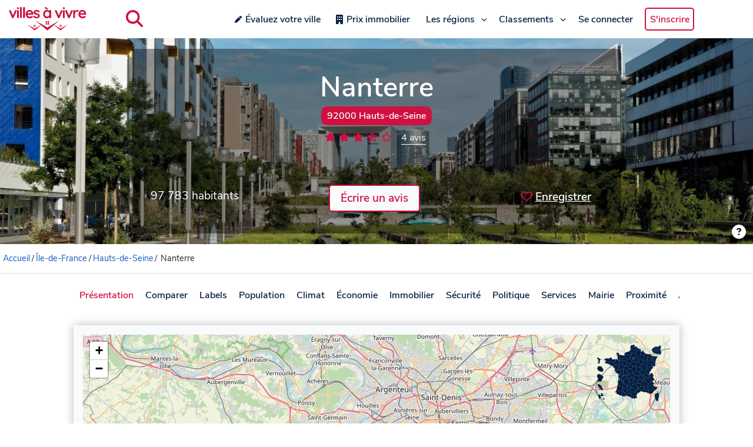

--- FILE ---
content_type: text/html;charset=utf-8
request_url: https://www.villesavivre.fr/nanterre-92050/
body_size: 82724
content:
<!DOCTYPE html><html  lang="fr"><head><meta charset="utf-8">
<meta name="viewport" content="width=device-width, initial-scale=1, maximum-scale=1">
<title>Vivre à Nanterre (92) : avis et informations - Villes à vivre</title>
<style>@font-face{font-family:Nunito Sans;font-style:normal;font-weight:400;src:url(/_nuxt/nunito-sans-v6-latin-regular.CUhP9847.eot?) format("eot"),url(/_nuxt/nunito-sans-v6-latin-regular.BLJ5gI6Y.woff2) format("woff2"),url(/_nuxt/nunito-sans-v6-latin-regular.BRwVeYu5.woff) format("woff"),url(/_nuxt/nunito-sans-v6-latin-regular.dj5MQmSD.ttf) format("truetype"),url('/_nuxt/nunito-sans-v6-latin-regular.BB_4X7rb.svg#str-replace(\"Nunito Sans\", \" \", \"_\")') format("svg")}@font-face{font-family:Nunito Sans;font-style:normal;font-weight:600;src:url(/_nuxt/nunito-sans-v6-latin-600.XXmK_lgT.eot?) format("eot"),url(/_nuxt/nunito-sans-v6-latin-600.Dk2ujPbA.woff2) format("woff2"),url(/_nuxt/nunito-sans-v6-latin-600.BgZboWL8.woff) format("woff"),url(/_nuxt/nunito-sans-v6-latin-600.K-1W4rGv.ttf) format("truetype"),url('/_nuxt/nunito-sans-v6-latin-600.UOnK8Sq4.svg#str-replace(\"Nunito Sans\", \" \", \"_\")') format("svg")}html{font-family:sans-serif;font-size:100%;line-height:normal}body{color:#292929;font-family:Nunito Sans;margin:0;overflow-x:hidden}h1{font-size:2rem;margin:1em auto}h1,h2{font-family:Nunito Sans;font-weight:600}h2{color:#ce1141;font-size:1.5rem;margin:2em;text-align:center}a{color:#165fc4;font-family:Nunito Sans}a,a:hover{text-decoration:none}a:hover{color:#041e42}mark,strong{font-family:Nunito Sans;font-weight:600}button,input,textarea{font-family:inherit}.svg-map-control{position:relative;width:-moz-max-content;width:max-content}svg.bigmap-france{height:575px;width:575px}#infocard{border:3px solid #ce1141;box-shadow:0 0 8px #bababa;font-size:14px}#infocard,.infocard-map{border-radius:10px;color:#041e42;opacity:.97}.infocard-map{background-color:#f8fafc;filter:alpha(opacity=90);padding:10px;position:absolute;width:-moz-max-content;width:max-content;z-index:1000}.infocard-map h3{color:#ce1141;font-size:1.3em}.infocard-map h3,.infocard-map p{margin:0;padding:0}svg.bigmap-france .auvergne-rhone-alpes{fill:#5f5ffa}svg.bigmap-france .hauts-france{fill:#0454c5}svg.bigmap-france .provence-alpes-cote-azur{fill:#1449f5}svg.bigmap-france .grand-est{fill:#1a75f3}svg.bigmap-france .occitanie{fill:#3787f7}svg.bigmap-france .normandie{fill:#213e9b}svg.bigmap-france .nouvelle-aquitaine{fill:#9ac2fa}svg.bigmap-france .centre-val-loire{fill:#3d3ad8}svg.bigmap-france .corse{fill:#02daf7}svg.bigmap-france .bourgogne-franche-comte{fill:#418cf5}svg.bigmap-france .bretagne{fill:#57d1da}svg.bigmap-france .ile-france{fill:#041e42}svg.bigmap-france .pays-loire{fill:#2fc1e6}svg.bigmap-france .dom-tom{fill:#127efa}svg.bigmap-france :hover{fill:#ce1141}svg.bigmap-france path{stroke:#fff;stroke-opacity:1;stroke-width:.7;cursor:pointer}.leaflet-bottom{font-size:11px!important}.city-link{background-color:#fff;height:40px;left:0;margin:1em auto;max-width:1030px;position:sticky;right:0;top:0;width:auto;width:100%;z-index:1030}.city-link.stuck{box-shadow:0 0 15px #bababa}.city-link ul{display:flex;list-style:none;margin:0 0 1.5em;overflow-x:scroll;padding:0;scroll-behavior:smooth;-webkit-overflow-scrolling:touch}.city-link ul li{display:inline-block;font-family:Nunito Sans;font-weight:600;list-style:none;margin:0;padding:10px;width:-moz-max-content;width:max-content}.city-link ul li a{color:#041e42}.city-link ul li:hover{color:#165fc4}.city-link ul .active{color:#ce1141}.city-link ul::-webkit-scrollbar{display:none}.main-container{font-family:Nunito Sans;margin:auto;max-width:1030px;padding:1em 2em;width:auto}.main-container h2{margin:1.5em}.main-container.fullwidth{max-width:100%;padding:0}.navbar-style{background-color:#fff}.navbar-style .header-div{box-shadow:0 0 15px #bababa;display:flex;flex-direction:row;height:65px;margin-bottom:0;padding:0;width:100%}.navbar-style .header-div a{margin:auto 0;padding:.4em;width:150px}.navbar-style .header-div a img{margin:0 1em;width:100%}.navbar-style .header-div .burger-dropdown{display:none}.navbar-style .header-div .search-div{display:flex;justify-content:space-around;margin:auto 2em;width:auto}.navbar-style .header-div .search-div .search-button{background-color:#fff;border:none;cursor:pointer;margin:auto 1em}.navbar-style .header-div .search-div .search-button svg{background-color:#fff;color:#ce1141;font-size:1.8rem}.navbar-style .header-div .active{margin:auto;width:60%}.navbar-style .header-div .active .search-input,.navbar-style .header-div .active .search-input .ais-Autocomplete ul li{width:100%}.navbar-style .header-div .active .search-input .ais-Autocomplete ul li a{width:auto}.navbar-style .header-div .active .search-input .ais-Autocomplete ul li a span{color:#041e42}.navbar-style .header-div .active .search-input .ais-Autocomplete ul li a span mark{color:#ce1141}.navbar-style .header-div .active .search-input .ais-Autocomplete ul li .active,.navbar-style .header-div .active .search-input .ais-Autocomplete ul li .active span,.navbar-style .header-div .active .search-input .ais-Autocomplete ul li a:hover span{color:#fff}.navbar-style .header-div #navbarsExampleDefault{display:flex;margin:auto;width:800px}.navbar-style .header-div #navbarsExampleDefault .dropdown{align-items:center;display:flex;justify-content:space-around;margin-right:0;width:100%}.navbar-style .header-div #navbarsExampleDefault .dropdown .menu-item{display:flex;position:relative;text-align:center;transition:.4s;width:-moz-max-content;width:max-content}.navbar-style .header-div #navbarsExampleDefault .dropdown .menu-item a{color:#041e42;font-family:Nunito Sans;font-size:1rem;font-weight:600;width:auto}.navbar-style .header-div #navbarsExampleDefault .dropdown .menu-item .svg-inline--fa{color:#041e42;margin:auto 0 auto .3em}.navbar-style .header-div #navbarsExampleDefault .dropdown .menu-item .fa-chevron-down{width:10px}.navbar-style .header-div #navbarsExampleDefault .dropdown .menu-item .fa-pen{width:12px}.navbar-style .header-div #navbarsExampleDefault .dropdown .menu-item:hover,.navbar-style .header-div #navbarsExampleDefault .dropdown .menu-item:hover a{color:#ce1141;text-decoration:none}.navbar-style .header-div #navbarsExampleDefault .dropdown .menu-item:hover .svg-inline--fa{color:#ce1141}.navbar-style .header-div #navbarsExampleDefault .dropdown .menu-item .sub-menu{background-color:#fff;left:50%;list-style-type:none;margin-top:0;padding:10px 20px;position:absolute;text-align:left;top:100%;transform:translate(-50%);width:-moz-max-content;width:max-content;z-index:1100}.navbar-style .header-div #navbarsExampleDefault .dropdown .menu-item .sub-menu.split-2-cols{display:grid;grid-template-columns:1fr 1fr;grid-gap:5px}.navbar-style .header-div #navbarsExampleDefault .dropdown .menu-item .sub-menu .sub-menu-item{padding:10px}.navbar-style .header-div #navbarsExampleDefault .dropdown .menu-item .sub-menu .sub-menu-item a{color:#041e42;font-size:.9rem;text-decoration:none;width:auto}.navbar-style .header-div #navbarsExampleDefault .dropdown .menu-item .sub-menu .sub-menu-item a:hover{color:#ce1141;text-decoration:none}.navbar-style .header-div #navbarsExampleDefault .dropdown .menu-item .fade-enter-active,.navbar-style .header-div #navbarsExampleDefault .dropdown .menu-item .fade-leave-active{transition:all .2s ease-out}.navbar-style .header-div #navbarsExampleDefault .dropdown .menu-item .fade-enter,.navbar-style .header-div #navbarsExampleDefault .dropdown .menu-item .fade-leave-to{opacity:0}.navbar-style .header-div #navbarsExampleDefault .dropdown .menu-item .btn-signup{border:2px solid #ce1141;border-radius:5px;color:#ce1141!important}.navbar-style .header-div #navbarsExampleDefault .dropdown .menu-item .btn-signup:hover{background-color:#ce1141;color:#fff!important;transition:all .2s ease-out}.navbar-style .header-div #navbarsExampleDefault .dropdown .menu-item .selected{color:#ce1141}.navbar-style .header-div #navbarsExampleDefault .dropdown .menu-item .selected a{border-bottom:1px solid #ce1141;color:#ce1141}.navbar-style .header-div #navbarsExampleDefault form{padding:.5em;position:relative}.navbar-style .header-div #navbarsExampleDefault form .input-group{left:0;margin:auto;position:absolute;top:0;width:200px}.navbar-style .header-div #navbarsExampleDefault form button{background-color:none;border:none;bottom:0;color:#ce1141;padding:.1em;position:absolute;right:-150px;top:0}.navbar-style .header-div #navbarsExampleDefault form .list-group{left:0;top:40px;width:200px}.navbar-style .header-div #navbarsExampleDefault form .list-group a{color:#041e42;width:200px}.dropdown-list .vbt-autcomplete-list{overflow:hidden}header{background-color:#979494;border-radius:0 0 10px 10px;color:#fff;margin:0 auto;max-width:1280px;min-height:350px;padding:0;position:relative}header .header-cover img{border-radius:0 0 10px 10px;display:block;height:350px;margin:0;max-height:350px;-o-object-fit:cover;object-fit:cover;opacity:1;width:100%}header .header-area{color:#fff;display:flex;left:0;margin:auto;min-height:100%;position:absolute;text-align:center;top:0;width:100%}header .header-area .header-content{background:#0006;border-radius:8px;height:250px;margin:auto;max-width:1024px;min-width:60%;padding:2em}header .header-area .header-content h1{font-size:3rem;margin:0 auto .2em}header .header-area .header-content h1 small{background-color:#ce1141;border-radius:10px;color:#fff;display:block;font-size:1rem;margin:0 auto;padding:5px 10px;text-align:center;width:-moz-fit-content;width:fit-content}header .header-area .header-content h2{color:#f8fafc;margin:2em auto}header .header-area .header-content h3{font-size:1.2rem;margin-top:1.3em}header .header-area .header-content button.btn-add-review{background-color:#f8fafc;border:2px solid #ce1141;border-radius:5px;color:#ce1141;cursor:pointer;font-size:1rem;font-size:1.2rem;font-weight:700;margin-top:1em;padding:8px 18px;text-decoration:none;transition:background-color .2s linear}header .header-area .header-content button.btn-add-review:hover{background-color:#ce1141;color:#f8fafc}header .header-area .header-content .header-info{display:flex;justify-content:space-between;margin-top:50px}header .header-area .header-content .header-info .info{margin-top:1em}header .header-area .header-content .header-info .population{font-size:1.2rem;margin-top:1.3em}header .header-area .header-content .header-info .btn-favorite{background-color:#f8fafc;background-color:transparent;border:none;border-radius:5px;color:#ce1141;color:#fff;cursor:pointer;font-size:1rem;font-size:1.2rem;font-weight:700;margin-top:1em;padding:8px 18px;text-decoration:none;transition:background-color .2s linear;width:158px}header .header-area .header-content .header-info .btn-favorite:hover{background-color:#ce1141;color:#f8fafc}header .header-area .header-content .header-info .btn-favorite span{text-decoration:underline;text-underline-offset:4px}header .header-area .header-content .header-info .btn-favorite .svg-inline--fa{color:#ce1141;margin-right:5px}header .header-area .header-content .header-stars{display:flex;justify-content:center;margin:.5em}header .header-area .header-content .header-stars .stars-container{margin-right:5px}header .header-area .header-content .header-stars .stars-container .svg-inline--fa{color:#ce1141;width:1.5em}header .header-area .header-content .header-stars a{border-bottom:1px solid #fff;color:#fff;cursor:pointer;margin:auto .5em}header .header-area .header-content .header-stars a:hover{border-bottom:1px solid #979494;color:#979494}header .credit-div{position:relative}header .credit-div button{background-color:transparent;border:none;bottom:0;cursor:pointer;margin:auto 0 0 auto;padding:.5em;position:absolute;right:5px}header .credit-div button svg{color:#fff;font-size:1.5rem}header .credit-div .credit-card{background-color:#00000080;border-radius:5px;bottom:0;padding:0 1em;position:absolute;right:50px;width:auto;z-index:1000}header .credit-div .credit-card a{border-bottom:1px solid #fff;color:#fff;cursor:pointer}header .credit-div .credit-card a:hover{border-bottom:1px solid #979494;color:#979494}@media only screen and (max-width:1280px){header .header-cover,header .header-cover img{border-radius:0}}.modal{align-items:center;display:flex;justify-content:center;overflow-x:hidden;overflow-y:auto;z-index:2000}.modal,.modal__backdrop{bottom:0;left:0;position:fixed;right:0;top:0}.modal__backdrop{background-color:#000000b3;z-index:1}.modal__dialog{background-color:#fff;border-radius:5px;display:flex;flex-direction:column;margin:50px auto;position:relative;width:400px;z-index:2}@media only screen and (max-width:834px) and (min-width:360px){.modal__dialog{width:360px}}@media only screen and (max-width:360px){.modal__dialog{width:100%}}.modal__close{background-color:#fff;border:0;cursor:pointer;height:30px;width:30px}.modal__header{align-items:flex-start;display:flex;justify-content:space-between;padding:20px 20px 10px}.modal__header h3{margin-top:0}.modal__body{align-items:stretch;display:flex;flex-direction:column;overflow:auto;padding:10px 20px}.modal__footer{padding:10px 20px 20px}#filters-dvf .modal__footer{padding:0}.form-login,.form-pwd,.form-register{margin:auto;text-align:center;width:100%}.form-login .error-message,.form-pwd .error-message,.form-register .error-message{color:red}.form-login button,.form-pwd button,.form-register button{background:#fff;border:1px solid #e4e5e7;border-radius:5px;cursor:pointer;display:block;font-size:1.1rem;height:45px;margin:10px auto;padding:0;width:100%}.form-login button:hover,.form-pwd button:hover,.form-register button:hover{opacity:.8}.form-login button.btn-submit,.form-pwd button.btn-submit,.form-register button.btn-submit{background-color:#ce1141;color:#fff}.form-login input,.form-pwd input,.form-register input{font-size:1.1rem;height:35px;margin-top:10px;width:80%}.form-login .invalid-feedback,.form-pwd .invalid-feedback,.form-register .invalid-feedback{display:block;margin-top:10px;text-align:left}.form-login ::-webkit-credentials-auto-fill-button,.form-pwd ::-webkit-credentials-auto-fill-button,.form-register ::-webkit-credentials-auto-fill-button{margin-right:25px}.form-login .options,.form-pwd .options,.form-register .options{display:flex;margin:0 auto 15px;width:80%}.form-login .options div,.form-pwd .options div,.form-register .options div{width:50%}.form-login .options div .link-forgot-pwd,.form-pwd .options div .link-forgot-pwd,.form-register .options div .link-forgot-pwd{float:right;font-size:.9rem;white-space:nowrap}.form-filters__row{padding-bottom:10px}.form-filters__row label{cursor:pointer}.form-filters__row p{margin-top:0}.form-filters__row h4{margin:10px 0}.form-filters__row__chkgrp{display:grid;grid-template-columns:repeat(2,1fr);grid-gap:5px}.form-filters__row .slider{margin-bottom:10px}.form-filters__row:not(:nth-last-child(-n+2)){border-bottom:1px solid #e4e5e7}.form-filters__row:last-child{display:grid;grid-template-columns:repeat(2,1fr);grid-gap:100px;margin-top:10px}.form-filters button{background:#fff;border:none;border-radius:5px;cursor:pointer;display:inline;font-size:1.1rem;height:45px;padding:0;width:100%}.form-filters button:hover{opacity:.8}.form-filters button.btn-submit{background-color:#ce1141;border:1px solid #e4e5e7;color:#fff}.form-separator{border-bottom:1px solid #e4e5e7;height:12px;margin:15px 0 25px;text-align:center}.form-separator span{background-color:#fff;color:gray;font-size:.8rem;padding:10px;text-transform:uppercase}.social-login{display:flex;flex-direction:column;justify-content:center}.social-login button{display:block;margin:10px auto;padding:0;width:100%}.social-login button:hover{opacity:.8}.social-login button img{float:left;height:24px;margin:2px 0 2px 10px;width:24px}.social-login button p{font-size:1.1rem;margin:0;width:100%}.social-login-btn{background:#fff;border:1px solid #e4e5e7;border-radius:5px;cursor:pointer;height:45px;margin-bottom:10px;margin-left:5px;margin-right:5px;width:50px}.social-login-btn.facebook{background-color:#4267b2;color:#fff}.login-container{margin:0 auto 100px;width:400px}@media only screen and (max-width:834px) and (min-width:360px){.login-container{width:360px}}@media only screen and (max-width:360px){.login-container{width:100%}}.login-container__footer{padding:10px 20px 20px}.fade-enter-active,.fade-leave-active{transition:opacity .2s}.fade-enter,.fade-leave-to{opacity:0}.welcome-h2{margin:1em}.welcome-page{background-color:#fff;box-shadow:0 0 15px #bababa;margin:1.5em auto;padding:1em}.welcome-page .welcome-bigmap{display:flex;justify-content:space-between}.welcome-page .welcome-h2{margin:0}.welcome-page .svg-map-control{width:-moz-max-content;width:max-content}.welcome-page .block-page{margin:1.5em 0 auto .5em;min-width:30%}.welcome-page .block-page p{margin:1em}.welcome-page .block-page ul{list-style:none}.welcome-page .block-page ul li{margin-top:.1em}.breadcrumb{border-bottom:1px solid rgba(0,0,0,.12);font-size:.9rem;margin:0 auto;max-width:1280px;padding:0}.breadcrumb li{display:inline-block;margin:1em 0;white-space:nowrap}.breadcrumb li span{margin:0 .2em}@media only screen and (max-width:1280px){.breadcrumb{padding-left:5px}}.card .input-group{left:0;margin:auto;width:70%}.card .list-group{left:210px;margin:auto}.card .list-group a{color:#041e42}.compare-card{display:flex;flex-direction:row;justify-content:center}.compare-card__item{margin:0 1em}.compare-card__item:first-child{margin-left:0}.compare-card__item:last-child{margin-right:0}.compare-card__desc{margin-bottom:1em}.compare-card img{margin-top:.6em}.regions-card{display:grid;grid-template-columns:repeat(3,1fr);grid-gap:30px;margin:2em 1em 1em}.regions-card .cards{border:3px solid #ce1141;border-radius:5px;box-shadow:0 0 15px #bababa;overflow-wrap:break-word;overflow-x:hidden;transition:transform .3s ease-in-out}.regions-card .cards a .card-content{position:relative}.regions-card .cards a .card-content h2,.regions-card .cards a .card-content h3{color:#ce1141;font-family:Nunito Sans;font-weight:600;text-align:center}.regions-card .cards a .card-content h2.over-cover,.regions-card .cards a .card-content h3.over-cover{bottom:0;color:#fff!important;left:0;position:absolute;text-align:center!important;text-shadow:1px 1px 3px rgba(0,0,0,.5);top:5%;width:100%;z-index:999}.regions-card .cards a .card-content img{height:auto;opacity:1;width:100%}.regions-card .cards a .card-content p{color:#041e42;padding:.5em}.regions-card .cards a .card-content .stars-container{padding:0 1em}.regions-card .cards a .card-content .stars-container .svg-inline--fa{color:#ce1141;margin-right:.2em}.regions-card .cards a:hover{text-decoration:none}.city-grid{background-color:#f8fafc;box-shadow:0 0 15px #bababa;display:flex;flex-wrap:wrap;margin:auto auto 1em;padding:1em}.city-grid h2{margin:.5em auto 1em;width:100%}.city-grid .city-link-block{margin:.2em 0;width:25%}.city-grid .letter-block{border-bottom:1px solid #bababa;color:#ce1141;font-size:2rem;margin:.5em 0;text-align:left;width:100%}.card-body h2{color:#041e42;font-size:1.5rem;margin:.5em auto 1.5em;text-align:center}.review-comments{border-top:1px solid #d3d0d0;margin-top:2em}.review-comments .comment-individual{margin:1em 0}.review-comments .comment-individual .comment-author{color:gray;font-size:.8rem}.review-comments .comment-individual .comment-author .comment-pseudo{color:#041e42;font-size:1rem}.review-comments .comment-individual .comment-body{font-size:1rem;margin:.5em 0}.city-div h2,.city-div h3{color:#041e42;font-family:Nunito Sans;font-size:1.5rem;font-weight:600;margin:.5em auto 1em;text-align:center}#root{padding:0}#root h2,#root h3{color:#ce1141;text-align:center}#root .map-style{background-color:#f8fafc;box-shadow:0 0 15px #bababa;height:300px;margin:auto auto 1em;padding:1em}#root .tabs-city{background-color:#fff;box-shadow:0 0 15px #bababa;margin:1.5em auto;padding:10px 10px 30px}#root .tabs-city .tabs{display:grid;grid-template-columns:repeat(2,1fr);grid-gap:30px}#root .tabs-city .source{color:gray;font-size:.8rem;margin-top:2em}#root .city-content{background-color:#fff;box-shadow:0 0 15px #bababa;display:block;font-family:Nunito Sans;margin:1.5em auto;padding:1em}#root .city-content h2{margin:.5em auto 1em}#root .city-content .source{color:gray;font-size:.8rem;margin-top:2em}#root .city-content h4{color:#ce1141;font-family:Nunito Sans;font-size:1.3rem;font-weight:600;margin:1em auto .5em;text-align:center}#root .city-content .compare-div h3{border-bottom:1px solid #ce1141;margin:.5em 0;padding-bottom:.2em;text-align:left}#root .city-content .compare-div h3 span{font-size:1rem;margin-left:1em}#root .city-content .compare-div .compare-logo{margin-bottom:.5em;text-align:center}#root .city-content .compare-div .compare-table{display:flex;justify-content:space-between}#root .city-content .compare-div .compare-table .metrics{display:flex;flex-direction:column;width:33%}#root .city-content .compare-div .compare-table .metrics__data{min-height:35px;padding:.5em 0}#root .city-content .compare-div .compare-table .metrics__city-name{font-size:1.3rem;font-weight:600}#root .city-content .distance-div{display:flex}#root .city-content .distance-div .map-style{margin:0 auto;width:50%}#root .city-content .distance-div .city-distance{border:1px solid #d3d0d0;border-radius:5px;margin:auto}#root .city-content .distance-div .city-distance thead{background-color:#f8fafc;font-size:1rem}#root .city-content .distance-div .city-distance thead tr th{color:#041e42;font-weight:400}#root .city-content .distance-div .city-distance thead tr .table-icon .svg-inline--fa{color:#041e42}#root .city-content .distance-div .city-distance tr th{font-weight:400;padding:10px;text-align:center}#root .city-content .distance-div .city-distance tr td{padding:10px;text-align:center}#root .city-content .distance-div .city-distance tbody tr{background-color:#fff}#root .city-content .distance-div .city-distance tr:nth-child(2n){background-color:#f0f0f0}#root .city-content .global-score{display:flex;margin:1em 0 .5em}#root .city-content .global-score__number{vertical-align:top}#root .city-content .global-score__number span{color:green;color:#ce1141;font-size:2.7rem;margin:0 auto;white-space:nowrap}#root .city-content .global-score__stars{padding:.5em 1em}#root .city-content .global-score__stars .stars-container{margin:0}#root .city-content .global-score__stars .stars-container .svg-inline--fa{color:#ce1141;margin-right:.2em}#root .city-content .info-demographie{display:flex;justify-content:space-around;margin-bottom:1.5em;width:100%}#root .city-content .info-demographie .demo-content{margin:1em}#root .city-content .info-demographie .demo-content .big-number{color:#ce1141;font-size:2rem;font-weight:400;line-height:1;margin-left:0}#root .city-content .info-demographie .demo-content p{font-weight:400;margin:0}#root .city-content .demo-card{display:grid;grid-template-columns:repeat(2,1fr);grid-gap:30px}#root .city-content .demo-card #line-chart,#root .city-content .demo-card .graph-content,#root .city-content .demo-card .graph-content .pie-chart{width:100%}#root .city-content .value-card{display:grid;grid-template-columns:repeat(2,1fr);grid-gap:30px;margin:2em 3em 0}#root .city-content .value-card .card-content{display:flex;margin-left:2em}#root .city-content .value-card .card-content .icon{color:#041e42;font-size:2.5rem;width:50px}#root .city-content .value-card .card-content .text-content{margin-left:1em}#root .city-content .value-card .card-content .text-content p{color:#ce1141;font-size:2rem;font-weight:400;line-height:1.3;margin:0 auto;text-align:left;white-space:nowrap}#root .city-content .value-card .card-content .text-content p .prog{color:#041e42;font-size:1.2rem;font-weight:700;margin-left:.8em;vertical-align:middle}#root .city-content .value-card .card-content .text-content p .prog span{margin:0 .2em}#root .city-content .value-card .card-content .text-content .p-content{color:#041e42;font-size:1rem;font-weight:400;text-align:left;white-space:break-spaces}#root .city-content .security-div{display:flex}#root .city-content .security-div .security-content{margin-bottom:2em;width:50%}#root .city-content .security-div .security-content .city-crime{display:flex}#root .city-content .security-div .security-content .city-crime .security-number{color:#ce1141;font-size:2rem;font-weight:400;line-height:1.1;margin:0}#root .city-content .security-div .security-content .city-crime p{margin:auto 0 0 .5em}#root .city-content .security-div .security-content p{margin-top:.2em}#root .city-content .security-div .city-table{width:50%}#root .city-content .elections-results{display:flex}#root .city-content .graph-card{display:grid;grid-template-columns:repeat(2,1fr);grid-gap:30px}#root .city-content .graph-card .graph-content .pie-chart{margin:0;width:100%}#root .city-content .city-table{border:1px solid #d3d0d0;border-radius:5px;margin:auto;width:90%}#root .city-content .city-table thead{background-color:#f8fafc;font-size:.9rem;font-weight:400}#root .city-content .city-table thead tr .table-icon .svg-inline--fa,#root .city-content .city-table thead tr th{color:#041e42}#root .city-content .city-table tr th{font-weight:400;padding:10px;text-align:center}#root .city-content .city-table tr td{padding:10px;text-align:center}#root .city-content .city-table tbody tr{background-color:#fff}#root .city-content .city-table tbody th{font-weight:400}#root .city-content .city-table tr:nth-child(2n){background-color:#f0f0f0}#root .city-content .graph-content{display:flex}#root .city-content .graph-content .pie-chart{margin:0 auto;width:50%}#root .city-content #distance{text-align:center}#root .city-content .list-group{width:auto}#root .city-content .list-group .list-group-item a{color:#165fc4;margin-left:1em}#root .city-content .list-group .list-group-item .badge{border:1px solid #ce1141;color:#041e42;font-size:.8rem;font-weight:600;margin-right:1em;padding:.8em}.review-scores{display:grid;grid-template-columns:34fr 33fr 33fr;justify-content:center;margin-bottom:10px}.review-scores .score-ind{margin:10px 0;width:140px}.review-scores .score-ind__title{display:inline-block;font-size:.9rem;width:100%}.review-scores .score-ind__value{display:inline-block;float:right;font-size:.8rem;font-weight:600;line-height:15px;margin:0;padding:0;text-align:right;vertical-align:top;width:30px}.review-scores .score-ind__progressbar{background-color:#e0e0e0;border-radius:2px;box-shadow:inset 0 1px 3px #0000001a;margin-top:6px;width:105px}.review-scores .score-ind__progressbar-filled{background-color:#ff4560;border-radius:3px;display:block;height:5px}.comment .form-group{display:flex;justify-content:center}.comment .form-group input{background-color:#ce1141;box-shadow:0 0 15px #bababa;color:#f8fafc;transition:transform .3s ease-in-out}.comment .form-group input:hover{background-color:#ce1141;cursor:pointer}.comment .card{box-shadow:0 0 15px #bababa;margin:1em auto;padding:1em}.comment .card .start-a-review{margin:2em 0 4em}.comment .card .start-a-review-inside{margin:1em 0}.comment .card .start-a-review-inside .rating span{font-size:1.5rem}.comment .card .stars-container{margin:0}.comment .card .stars-container .svg-inline--fa{color:#ce1141;margin-right:.2em}.comment .card .review-author{margin:.5em 0}.comment .card .review-author .review-pseudo{font-weight:600}.comment .card .rating-title{color:#165fc4;margin-bottom:1em;text-decoration:underline}.comment .card .rating-title:hover{color:#041e42;cursor:pointer}.comment .card .btn-reply{-webkit-appearance:none;-moz-appearance:none;appearance:none;background-color:#fff;border:0;border-radius:.3rem;box-shadow:0 1px 3px #0000001a,0 1px 2px #0000000f;box-sizing:border-box;color:#292929;cursor:pointer;font-size:.8rem;margin-right:.3em;padding:.2rem;text-align:center;-webkit-text-decoration:none #d1d5db solid;text-decoration:none #d1d5db solid;text-decoration-thickness:auto;touch-action:manipulation;-moz-user-select:none;user-select:none;-webkit-user-select:none}.comment .card .btn-reply:hover{background-color:#f9fafb}.comment .card .btn-reply:focus{outline:2px solid transparent;outline-offset:2px}.comment .card .btn-reply:focus-visible{box-shadow:none}.comment .card .likes-div{display:inline}.comment .card .likes-div button{-webkit-appearance:none;-moz-appearance:none;appearance:none;background-color:#fff;border:0;border-radius:.3rem;box-shadow:0 1px 3px #0000001a,0 1px 2px #0000000f;box-sizing:border-box;color:#292929;cursor:pointer;font-size:.8rem;margin-right:.3em;padding:.2rem;text-align:center;-webkit-text-decoration:none #d1d5db solid;text-decoration:none #d1d5db solid;text-decoration-thickness:auto;touch-action:manipulation;-moz-user-select:none;user-select:none;-webkit-user-select:none;width:55px}.comment .card .likes-div button:hover{background-color:#f9fafb}.comment .card .likes-div button:focus{outline:2px solid transparent;outline-offset:2px}.comment .card .likes-div button:focus-visible{box-shadow:none}.comment .card .likes-div button .like-up svg{color:#38c172;margin-left:2px}.comment .card .likes-div button .like-down svg{color:#ce1141;margin-left:2px}.comment .card .likes-div button .likes svg{color:#041e42;cursor:pointer}form .invalid-feedback{color:red!important;font-size:.8rem!important;font-weight:400!important}form .success{color:green;font-size:1.4rem;font-weight:700;margin:auto;padding:1rem;width:200px}.form-container{box-shadow:0 0 15px #bababa;margin:1em auto 3em;padding:2em}.form-container h2{font-size:1.5rem;margin:.5em auto 1.5em}.form-container .text-input{display:flex;flex-direction:column;margin:1em auto 0;width:100%}.form-container .text-input input{background-color:#f6f8fa;border:1px solid #bababa;border-radius:5px;font-family:Nunito Sans;font-size:.9rem;margin-top:.5em;padding:.7em}.form-container .text-input input:focus{border:2px solid #041e42;box-shadow:0 0 5px #719ece;outline:none!important}.form-container .text-input select{background-color:#f6f8fa;border:1px solid #bababa;border-radius:5px;font-size:.9rem;margin-top:.5em;padding:.7em}.form-container .button-div{display:flex;justify-content:center}.form-container .button-div button{background-color:#f8fafc;border:2px solid #ce1141;border-radius:5px;color:#ce1141;cursor:pointer;font-size:1rem;font-weight:700;margin:2em auto;padding:8px 18px;text-decoration:none;transition:background-color .2s linear}.form-container .button-div button:hover{background-color:#ce1141;color:#f8fafc}.form-container form .textarea-group{display:flex;flex-direction:column;font-family:Nunito Sans;margin:1em auto;width:100%}.form-container form .textarea-group textarea{font-family:Nunito Sans;font-size:.9rem;height:50px;margin-top:.5em;overflow:auto;padding:.7em;transition:height .2s linear}.form-container form .textarea-group textarea.is-expanded{height:120px}.form-container form .textarea-group textarea:focus{border:2px solid #041e42;box-shadow:0 0 5px #719ece;outline:none!important}.form-container form .textarea-group .char-count{color:gray;font-size:.8rem;text-align:right}.form-container form .textarea-group .char-ok{color:green}.form-container form .textarea-group .char-toolong{color:red}#comment-form{margin-bottom:1em}#comment-form .textinput-div{margin:0}#comment-form .textarea-group{display:flex;flex-direction:column;font-family:Nunito Sans;margin:1em 0;width:100%}#comment-form .textarea-group textarea{font-family:Nunito Sans;font-size:.9rem;height:50px;margin-top:.5em;overflow:auto;padding:.7em;transition:height .2s linear}#comment-form .textarea-group textarea.is-expanded{height:120px}#comment-form .textarea-group textarea:focus{border:2px solid #041e42;box-shadow:0 0 5px #719ece;outline:none!important}#comment-form .button-div{text-align:right}#comment-form .button-div button{background-color:#f8fafc;border:2px solid #ce1141;border-radius:5px;color:#ce1141;cursor:pointer;font-size:1rem;font-weight:700;margin:.3em auto 0;padding:8px 18px;text-decoration:none;transition:background-color .2s linear}#comment-form .button-div button:hover{background-color:#ce1141;color:#f8fafc}.back .form-group{display:flex;justify-content:center}.back .form-group input{background-color:#ce1141;box-shadow:0 0 15px #bababa;color:#f8fafc;margin-bottom:5em;transition:transform .3s ease-in-out}.back .form-group input:hover{background-color:#ce1141;cursor:pointer}.button-wrapper{display:flex;justify-content:center;margin:2em auto}.button-wrapper a{border:2px solid #ce1141;border-radius:5px;color:#041e42;margin:1em;padding:.5em}.button-wrapper a:hover{text-decoration:none;transition:transform .3s ease-in-out}.button-wrapper .active,.button-wrapper a:hover{background-color:#ce1141;color:#f8fafc}.city-table{border:1px solid #d3d0d0;border-radius:5px;margin:auto;width:90%}.city-table thead{background-color:#f8fafc;font-size:1rem}.city-table thead tr th{color:#041e42;font-weight:400}.city-table thead tr .table-icon .svg-inline--fa{color:#041e42}.city-table tr th[scope=row]{width:40%}.city-table tr th{font-weight:400}.city-table tr td,.city-table tr th{padding:10px;text-align:center}.city-table tr td.national{color:gray}.city-table tr td.is-high{color:red}.city-table tr td.is-low{color:green}.city-table tbody tr{background-color:#fff}.city-table tr:nth-child(2n){background-color:#f0f0f0}.ranking-table{border:1px solid #d3d0d0;border-radius:5px;box-shadow:0 0 15px #bababa;margin:auto;width:90%}.ranking-table thead{background-color:#f8fafc;border-bottom:1px solid #ce1141;font-size:1rem;font-weight:600}.ranking-table thead tr .table-icon .svg-inline--fa,.ranking-table thead tr th{color:#ce1141}.ranking-table tr td,.ranking-table tr th{padding:10px;text-align:center}.ranking-table tbody tr{background-color:#fff}.ranking-table tr:nth-child(2n){background-color:#f0f0f0}.ranking-table .stars-container{margin-right:5px}.ranking-table .stars-container .svg-inline--fa{color:#ce1141}#real-estate .ranking-table tr td{text-align:left!important}#real-estate .ranking-table tr td span{color:#041e42;float:right;font-size:.8rem;margin-left:.2em}.plus .svg-inline--fa{color:#38c172}.minus .svg-inline--fa{color:#ce1141}nav,nav .page-ul{max-width:100%}nav .page-ul{display:flex;justify-content:center;list-style:none;margin:2em auto;padding:0;white-space:normal}nav .page-ul .page-li{font-size:1.1rem;margin:.3em;white-space:normal}.rating .star-rating__checkbox{overflow:hidden;position:absolute;clip:rect(0 0 0 0);border:0;height:1px;margin:-1px;padding:0;width:1px}.rating-stars-div{display:grid;grid-template-columns:300px 300px;grid-column-gap:10px;grid-row-gap:20px;justify-content:center;margin:0 2em}.rating-stars-div-global{margin:2em 6em 1em}.rating-stars-div-global .rating .star-rating__star{font-size:1.8rem}.rating-stars-div-global .rating .star-rating .star-description{margin-top:3px}.rating-stars-div-global .rating .star-rating .star-description:before{border-width:12px 10px 12px 0;left:-9px}.rating{display:flex;flex-direction:column;justify-content:center}.rating span{color:#ce1141;font-family:Nunito Sans;font-size:1.1rem;font-weight:600;margin:.2em}.rating .star-rating{display:flex}.rating .star-rating__star{color:#ababab;display:inline-block;font-size:1.2rem;line-height:1;padding:3px;transition:color .2s ease-out;vertical-align:middle}.rating .star-rating__star:hover{cursor:pointer}.rating .star-rating__star.is-selected{color:#ce1141}.rating .star-rating__star.is-disabled:hover{cursor:default}.rating .star-description{background-color:#ce1141;color:#fff;display:inline-block;font-size:.8rem;height:24px;line-height:24px;margin-left:15px;margin-top:-1px;padding:0 10px;position:relative;white-space:nowrap}.rating .star-description:before{border-color:transparent #ce1141 transparent transparent;border-style:solid;border-width:12px 10px 12px 0;content:"";height:0;left:-10px;position:absolute;top:0;width:0}.rating .star-nothing{background-color:#ababab}.rating .star-nothing:before{border-color:transparent #ababab transparent transparent}.textinput-div{margin:2em 6em 1em}.rate-desc-div{margin:1em 6em 2em}.dvf-header{align-content:center;border-bottom:1px solid #ccc;display:grid;gap:4px;grid-auto-flow:column;height:65px;justify-content:center}.dvf-header__filters button.cta{background-color:#ccc;border:2px solid gray;border-radius:5px;color:#041e42;cursor:pointer;font-size:1rem;height:35px;margin-left:10px;margin-top:10px}.geocoder{height:50px;min-width:500px;width:100%}.geocoder .mapboxgl-ctrl-geocoder{margin-top:10px;min-width:100%;width:100%}.geocoder .mapboxgl-ctrl-geocoder .mapboxgl-ctrl-geocoder--input{-webkit-appearance:none;-moz-appearance:none;appearance:none;height:35px;width:100%!important}.dvf-module{display:flex;height:calc(100vh - 132px);width:100%}.dvf-module__list{height:calc(100vh - 132px);min-width:450px;overflow-y:scroll;position:relative;width:30%}.dvf-module__list h1{font-size:1.2rem;text-align:center}.dvf-module__list .property-item{border:3px solid #ce1141;border-radius:5px;box-shadow:0 0 15px #bababa;display:block;margin:1em auto;transform:scale(1);transition:transform .2s ease-in-out;width:85%}.dvf-module__list .property-item:hover{transform:scale(1.05)}.dvf-module__list .spinner,.dvf-module__list.loading .property-item{display:none}.dvf-module__list.loading .spinner{display:block;left:50%;position:absolute;top:50%}.dvf-module__map{width:100%}.dvf-module__map #map{height:calc(100vh - 132px)}.dvf-module .property-item{cursor:pointer;min-height:50px;overflow-wrap:break-word;overflow-x:hidden;padding:1em}.dvf-module .property-item__title{font-size:1.1rem;font-weight:600}.dvf-module .property-item__price{float:right;font-size:1.3rem;margin-left:.5em}.dvf-module .mapboxgl-popup-content{border-radius:5px;box-shadow:0 0 15px #bababa;min-height:150px;min-width:350px;padding:0;width:350px}.dvf-module .mapboxgl-popup-content .popup-content{border:3px solid #ce1141;border-radius:5px;box-shadow:0 0 15px #bababa;cursor:pointer;min-height:150px}.dvf-module .mapboxgl-popup-content .popup-content .property-item{display:none;font-size:.9rem}.dvf-module .mapboxgl-popup-content .popup-content .property-item__title{font-size:.9rem}.dvf-module .mapboxgl-popup-content .popup-content .current{display:block}.dvf-module .mapboxgl-popup-content .popup-content .prev-next{bottom:0;display:flex;justify-content:center;left:0;padding:.8em 0;position:absolute;width:100%}.dvf-module .mapboxgl-popup-content .popup-content .prev-next button{margin:0 10px}.dvf-module .mapboxgl-ctrl-compass{display:none!important}.dvf-module .marker{background-image:url(/mapbox-icon.png);background-size:cover;border:4px solid red;border-radius:50%;cursor:pointer;height:5px;width:5px}.graph-cont{margin:0 auto;max-width:800px;width:calc(100% - 40px);width:100%}.graph-cont .bar{color:#000;height:30px;line-height:30px;margin:0 auto 10px;max-width:800px;padding:0;position:relative;text-align:right;z-index:1}.graph-cont .bar span.percentage{-webkit-animation:bar-before 1.8s 1;background:#ff4560;color:#fff;content:"";display:block;height:30px;left:0;position:absolute;text-align:left;top:0;transition:.7s;width:100%;z-index:-1}.graph-cont .bar span.percentage span{font-family:Nunito Sans;font-size:.8rem;font-weight:400;padding-left:5px}.graph-cont .bar span.nobg{background:transparent;border-left:3px solid #ff4560;color:#000}.graph-cont .bar p{font-size:.8rem;padding-right:10px}.graph-cont .bar:before{background:#ecf0f1;content:"";height:30px;left:0;position:absolute;top:0;width:100%;z-index:-2}footer{background-color:#041e42;display:flex;font-size:.9rem;justify-content:center;min-height:70px}footer p{height:-moz-max-content;height:max-content;margin:auto;text-align:center}footer a,footer p{color:#f8fafc;font-family:Nunito Sans;font-weight:400}footer a:hover{color:#ce1141;text-decoration:none}@media only screen and (max-width:360px){.navbar-style{max-width:100%}.navbar-style .header-div{display:flex;justify-content:space-between}.navbar-style .header-div a{width:100px}.navbar-style .header-div a img{margin-left:.2em;margin-right:0}.navbar-style .header-div #navbarsExampleDefault{display:none}.navbar-style .header-div .search-div{margin-left:0}.navbar-style .header-div .search-div .search-button{margin:auto 0 auto .5em}.navbar-style .header-div .search-div .search-button svg{font-size:1.5rem}.navbar-style .header-div .active{margin-right:0;width:80%}.navbar-style .header-div .active .search-button{margin:auto 0}.navbar-style .header-div .active .search-input{margin:auto .5em;width:100%}.navbar-style .header-div .burger-dropdown{display:flex;justify-content:right}.navbar-style .header-div .burger-dropdown .burger-item{display:flex;margin:auto 1em auto auto;position:relative;transition:.5s}.navbar-style .header-div .burger-dropdown .burger-item .navbar-toggler{background-color:#fff;border:none;margin-right:0}.navbar-style .header-div .burger-dropdown .burger-item .navbar-toggler svg{background-color:#fff;color:#ce1141;cursor:pointer;font-size:1.8rem}.navbar-style .header-div .burger-dropdown .burger-item .burger-sub-menu{background-color:#fff;position:absolute;top:100%;transform:translate(-50%);width:-moz-max-content;width:max-content;z-index:1100}.navbar-style .header-div .burger-dropdown .burger-item .burger-sub-menu .burger-sub-menu-item .menu-item{margin:auto 10em auto auto;padding:20px 40px}.navbar-style .header-div .burger-dropdown .burger-item .burger-sub-menu .burger-sub-menu-item .menu-item a{border-bottom:1px solid transparent;color:#041e42;font-size:1rem;text-decoration:none}.navbar-style .header-div .burger-dropdown .burger-item .burger-sub-menu .burger-sub-menu-item .menu-item .svg-inline--fa{color:#041e42;margin:auto;width:10px}.navbar-style .header-div .burger-dropdown .burger-item .burger-sub-menu .burger-sub-menu-item .menu-item:hover a{border-bottom:1px solid #ce1141;color:#ce1141}.navbar-style .header-div .burger-dropdown .burger-item .burger-sub-menu .burger-sub-menu-item .menu-item:hover .svg-inline--fa{color:#ce1141}.navbar-style .header-div .burger-dropdown .burger-item .burger-sub-menu .burger-sub-menu-item .sub-menu{list-style-type:none;padding-left:0}.navbar-style .header-div .burger-dropdown .burger-item .burger-sub-menu .burger-sub-menu-item .sub-menu .sub-menu-item{padding:10px 20px}.navbar-style .header-div .burger-dropdown .burger-item .burger-sub-menu .burger-sub-menu-item .sub-menu .sub-menu-item a{border-bottom:1px solid transparent;color:#041e42;font-size:.9rem;text-decoration:none;width:-moz-max-content;width:max-content}.navbar-style .header-div .burger-dropdown .burger-item .burger-sub-menu .burger-sub-menu-item .sub-menu .sub-menu-item a:hover{border-bottom:1px solid #ce1141;color:#ce1141}.navbar-style .header-div .burger-dropdown .burger-item .fade-enter-active,.navbar-style .header-div .burger-dropdown .burger-item .fade-leave-active{transition:all .2s ease-out}.navbar-style .header-div .burger-dropdown .burger-item .fade-enter,.navbar-style .header-div .burger-dropdown .burger-item .fade-leave-to{opacity:0}header .header-cover img{height:400px;opacity:1;width:100%}header .header-area .header-content{max-width:75%}header .header-area .header-content h1{font-size:1.8rem}header .header-area .header-content h2{font-size:.9rem}header .header-area .header-content .header-info{display:flex;flex-direction:column;margin-top:.5em}header .header-area .header-content .header-info .info-div{margin:1em}header .header-area .header-content .header-info h3{margin:0}header .header-area .header-content .header-info button{margin-top:.5em}header .header-area .header-content .searchbar{width:100%}header .header-area .header-content .header-stars{display:flex}header .header-area .header-content .header-stars a{margin:auto;width:-moz-max-content;width:max-content}.breadcrumb{padding-left:.1em}.breadcrumb li{display:inline-block;font-size:.8rem;margin:0;white-space:nowrap}.breadcrumb li span{margin:0 .1em}.city-link{height:50px;position:sticky}.city-link ul{margin-bottom:0}.city-link ul li a{font-size:.9rem}.city-link ul li a:hover{color:#041e42}.city-link ul li a.active{border-bottom:2px solid #ce1141;color:#ce1141;padding-bottom:.4em}.welcome-h2{font-size:1.8rem;font-weight:600;margin:1em auto}.main-container{font-family:Nunito Sans;margin:0;padding:0;width:100%}.main-container h2{font-size:1.5rem;font-weight:600}.compare-card{display:flex;flex-direction:column;justify-content:center}.compare-card__item{text-align:center}.compare-card__item:first-child{margin:0}.compare-card__item:first-child h2{margin-bottom:0}.compare-card__item:last-child{margin:0}.compare-card__desc{margin-bottom:1em}.welcome-page{padding:0}.welcome-page .welcome-bigmap{display:flex;flex-direction:column;padding:0}.welcome-page .welcome-bigmap .svg-map-control{margin:auto}.welcome-page .welcome-bigmap .svg-map-control svg{height:270px;margin:auto;width:270px}.welcome-page .block-page{margin:0;text-align:center}.welcome-page .block-page .block p{margin:.5em}.regions-card{display:grid;grid-template-columns:repeat(1,1fr);grid-gap:20px;margin:2em}.city-grid .city-link-block{width:100%}table tr td,table tr th{font-size:.9rem}.city-distance thead tr th{font-weight:400;width:65%}.comment .card .card-body{font-size:.9rem;padding:.5em}.review-scores{grid-template-columns:50fr 50fr}.review-scores .score-ind{width:105px}.review-scores .score-ind__value{width:25px}.review-scores .score-ind__progressbar{width:80px}.form-container{margin:auto;padding:0;width:95%}.form-container form{padding:1em}.form-container form .textarea-group{margin:1em auto;width:95%}.form-container form .textarea-group textarea{height:60px;min-width:13rem}.button-wrapper{display:flex;flex-direction:column;margin:1em auto;width:80%}.button-wrapper a{margin:.5em;padding:.4em;text-align:center}.ranking-table{margin:0 auto}.ranking-table thead{font-size:.8rem}.ranking-table tr{padding:.5em .3em}.ranking-table tr td,.ranking-table tr th{font-size:.8rem;padding:.5em .3em}nav{margin:auto;max-width:100%}nav .page-ul,nav .page-ul .page-li{max-width:100%;white-space:normal}nav .page-ul .page-li{font-size:.9rem;margin:.2em}nav .page-ul .page-li a,nav .page-ul .page-li div{white-space:normal}.rating-stars-div{display:grid;grid-template-columns:repeat(1,1fr);grid-column-gap:10px;margin:0}.rating .star-rating__star{font-size:1.2rem}.textinput-div{margin:0}.rate-desc-div,.rating-stars-div-global{margin:auto 0 1em}footer p{font-size:.65rem}#root{width:100%}#root .tabs-city .tabs{display:grid;grid-template-columns:repeat(1,1fr);grid-gap:20px}#root .map-style .france-map{height:80px;width:80px}#root .city-content{padding:15px}#root .city-content h3{font-size:1.1rem;font-weight:600}#root .city-content h4{font-size:1rem;font-weight:600}#root .city-content p{font-size:.9rem}#root .city-content .icon-cards{grid-template-columns:repeat(1,1fr);grid-gap:5px}#root .city-content .graph-card{display:grid;grid-template-columns:repeat(1,1fr);grid-gap:10px}#root .city-content .single-chart .circular-chart{width:60%}#root .city-content .first-circle-content p{font-size:1.2rem}#root .city-content .flex-wrapper:not(:last-child){margin-bottom:2em}#root .city-content .info-demographie{display:flex;flex-direction:column}#root .city-content .info-demographie .demo-content .big-number{font-size:1.5rem}#root .city-content .security-div{display:flex;flex-direction:column}#root .city-content .security-div .city-table,#root .city-content .security-div .security-content{width:100%}#root .city-content .demo-card{display:grid;grid-template-columns:repeat(1,1fr);grid-gap:10px}#root .city-content .demo-card #pop-chart{margin:auto;width:100%}#root .city-content .demo-card .pie-chart{margin:auto;width:auto}#root .city-content .value-card{display:grid;grid-template-columns:1fr;margin:2em 1em 0}#root .city-content .value-card .card-content{margin:0}#root .city-content .value-card .card-content .icon{margin:auto 0}#root .city-content .compare-div .compare-table .metrics{font-size:.8rem;width:30%}#root .city-content .compare-div .compare-table .metrics__data{margin:.2em;min-height:50px;padding:.2em 0}#root .city-content .compare-div .compare-table .metrics__city-name{font-size:.8rem}#root .city-content .compare-div .compare-table .metrics:first-child{width:40%}#root .city-content .compare-div .compare-table:last-child{flex-direction:column}#root .city-content .compare-div .compare-table:last-child .metrics{margin:.5em 0;width:100%}#root .city-content .distance-div{display:flex;flex-direction:column}#root .city-content .distance-div .map-style{margin:0 auto 1em;width:90%}#root .city-content .graph-content{display:flex;flex-direction:column}#root .city-content .graph-content .pie-chart{margin:auto;width:100%}#root .city-content .dynamic-content,#root .city-content .table,#root .city-content ul{font-size:.9rem}#root .city-content .list-group{width:auto}#root .city-content .list-group .list-group-item a{margin-left:0}#root .city-content .list-group .list-group-item .badge{margin-right:0}}@media only screen and (max-width:834px) and (min-width:360px){.navbar-style{max-width:100%}.navbar-style .header-div a{width:120px}.navbar-style .header-div a img{margin-left:.3em;margin-right:0}.navbar-style .header-div #navbarsExampleDefault{display:none}.navbar-style .header-div .burger-dropdown{display:flex;justify-content:right;width:20%}.navbar-style .header-div .burger-dropdown .burger-item{display:flex;margin:auto 1em auto auto;position:relative;transition:.5s}.navbar-style .header-div .burger-dropdown .burger-item .navbar-toggler{background-color:#fff;border:none;margin-right:1em}.navbar-style .header-div .burger-dropdown .burger-item .navbar-toggler svg{background-color:#fff;color:#ce1141;cursor:pointer;font-size:1.8rem}.navbar-style .header-div .burger-dropdown .burger-item .burger-sub-menu{background-color:#fff;margin:auto;position:absolute;top:100%;transform:translate(-50%);width:-moz-max-content;width:max-content;z-index:1100}.navbar-style .header-div .burger-dropdown .burger-item .burger-sub-menu .burger-sub-menu-item .menu-item{margin-right:10em;padding:20px 40px}.navbar-style .header-div .burger-dropdown .burger-item .burger-sub-menu .burger-sub-menu-item .menu-item a{border-bottom:1px solid transparent;color:#041e42;font-size:1rem;text-decoration:none}.navbar-style .header-div .burger-dropdown .burger-item .burger-sub-menu .burger-sub-menu-item .menu-item .svg-inline--fa{color:#041e42;margin:auto;width:10px}.navbar-style .header-div .burger-dropdown .burger-item .burger-sub-menu .burger-sub-menu-item .menu-item:hover a{border-bottom:1px solid #ce1141;color:#ce1141}.navbar-style .header-div .burger-dropdown .burger-item .burger-sub-menu .burger-sub-menu-item .menu-item:hover .svg-inline--fa{color:#ce1141}.navbar-style .header-div .burger-dropdown .burger-item .burger-sub-menu .burger-sub-menu-item .sub-menu{list-style-type:none;padding-left:0}.navbar-style .header-div .burger-dropdown .burger-item .burger-sub-menu .burger-sub-menu-item .sub-menu .sub-menu-item{padding:13px 20px}.navbar-style .header-div .burger-dropdown .burger-item .burger-sub-menu .burger-sub-menu-item .sub-menu .sub-menu-item a{border-bottom:1px solid transparent;color:#041e42;font-size:.9rem;text-decoration:none;width:-moz-max-content;width:max-content}.navbar-style .header-div .burger-dropdown .burger-item .burger-sub-menu .burger-sub-menu-item .sub-menu .sub-menu-item a:hover{border-bottom:1px solid #ce1141;color:#ce1141}.navbar-style .header-div .burger-dropdown .burger-item .fade-enter-active,.navbar-style .header-div .burger-dropdown .burger-item .fade-leave-active{transition:all .2s ease-out}.navbar-style .header-div .burger-dropdown .burger-item .fade-enter,.navbar-style .header-div .burger-dropdown .burger-item .fade-leave-to{opacity:0}.navbar-style .header-div .burger-dropdown .burger-item.active{color:#ce1141}.navbar-style .header-div .burger-dropdown .burger-item.active a{border-bottom:1px solid #ce1141;color:#ce1141}.navbar-style .header-div .search-div{margin:auto;width:50%}.navbar-style .header-div .search-div .search-button{margin:auto 0 auto .5em}.navbar-style .header-div .search-div .search-button svg{font-size:1.5rem}.navbar-style .header-div .search-div .search-input{width:10em}.navbar-style .header-div .active{width:70%}.navbar-style .header-div .active .search-input{margin:auto .5em;width:100%}header .header-area .header-content{max-width:75%}header .header-area .header-content h1{font-size:2rem;margin-bottom:0}header .header-area .header-content h2{font-size:1rem}header .header-area .header-content .header-info{display:flex;flex-direction:column;margin-top:.7em}header .header-area .header-content .header-info .info-div{margin:1em}header .header-area .header-content .header-info h3{margin:0}header .header-area .header-content .header-info button{margin-top:.5em}header .header-area .header-content .searchbar{width:100%}header .header-area .header-content .header-stars{display:flex}header .header-area .header-content .header-stars a{margin:auto;width:-moz-max-content;width:max-content}.breadcrumb{padding-left:.5em}.breadcrumb li{display:inline-block;font-size:.8rem;margin:0;white-space:nowrap}.breadcrumb li span{margin:0 .1em}.city-link{height:50px;position:sticky}.city-link ul{margin-bottom:0}.city-link ul li a{font-size:1rem}.city-link ul li a:hover{color:#041e42}.city-link ul li a.active{border-bottom:2px solid #ce1141;color:#ce1141;padding-bottom:.4em}.compare-card{display:flex;flex-direction:column;justify-content:center}.compare-card__item{text-align:center}.compare-card__item:first-child{margin:0}.compare-card__item:first-child h2{margin-bottom:0}.compare-card__item:last-child{margin:0}.compare-card__desc{margin-bottom:1em}.welcome-h2{margin:1em auto 1.5em}.main-container{margin:auto;padding:1em;width:90%}.main-container h2{font-size:1.5rem;font-weight:600}.main-container.fullwidth{width:100%}table tr td,table tr th{font-size:.9rem}.city-distance thead tr th{width:65%}.welcome-page{padding:0}.welcome-page .welcome-bigmap{display:flex;flex-direction:column;padding:0}.welcome-page .welcome-bigmap .svg-map-control{margin:auto}.welcome-page .welcome-bigmap .svg-map-control svg{height:350px;margin:auto;width:350px}.welcome-page .block-page{margin:0;text-align:center}.welcome-page .block-page .block p{margin:.5em}.regions-card{display:grid;grid-template-columns:repeat(1,1fr);width:90%;grid-gap:20px;margin:auto}.city-grid .city-link-block{width:50%}.comment .card .card-body{font-size:1rem;padding:.5em}.review-scores{grid-template-columns:50fr 50fr}.review-scores .score-ind{width:115px}.review-scores .score-ind__value{width:25px}.review-scores .score-ind__progressbar{width:90px}.form-container{padding:.9em;width:90%}.form-container form .textarea-group textarea{height:60px;min-width:12rem}.button-wrapper{display:flex;flex-direction:column;margin:1em auto;width:80%}.button-wrapper a{margin:.5em;padding:.4em;text-align:center}.ranking-table{font-size:.75rem;margin:0 auto;width:100%}.ranking-table thead{font-size:.7rem}.ranking-table thead th{line-height:1.2;padding:.4em .15em}.ranking-table thead th:nth-child(5){display:none}.ranking-table tbody tr th{font-size:.8rem;padding:.4em .2em}.ranking-table tbody tr td{font-size:.75rem;line-height:1.3;padding:.4em .2em}.ranking-table tbody tr td:nth-child(5){display:none}.ranking-table tbody tr th:first-child{font-size:.75rem;padding:.4em .15em}.ranking-table tbody tr td:nth-child(4){align-items:center;display:flex;flex-direction:column;font-size:.7rem;gap:.2em;padding:.4em .15em;white-space:nowrap}.ranking-table .stars-container{margin-right:0}.ranking-table .stars-container .svg-inline--fa{font-size:.85rem;margin-right:.1em!important;width:.85em!important}#real-estate .ranking-table tr td{text-align:left!important}#real-estate .ranking-table tr td span{display:block;float:none}.rating-stars-div{display:grid;grid-template-columns:repeat(1,1fr);grid-row-gap:20px;margin:auto}.rating-stars-div .rating .star-rating__star{font-size:1.5rem}.textinput-div{margin:0}.rate-desc-div,.rating-stars-div-global{margin:auto 0 1em}nav,nav .page-ul{max-width:100%}nav .page-ul{white-space:normal}nav .page-ul .page-li{font-size:1rem;margin:.2em;white-space:normal}footer p{font-size:.75rem}#root{width:100%}#root .tabs-city .tabs{display:grid;grid-template-columns:repeat(1,1fr);grid-gap:20px}#root .map-style .france-map{height:90px;width:90px}#root #politique .graph-content .flex-wrapper{border:1px solid #d3d0d0;border-radius:5px;margin-right:10px;max-width:200px;padding:2px}#root #politique .graph-content .flex-wrapper .first-circle-content p{font-size:.9rem}#root #politique .graph-content .flex-wrapper .second-circle-content p{font-size:.8rem}#root .city-content{padding:15px;width:auto}#root .city-content .icon-cards{grid-template-columns:repeat(2,1fr);grid-gap:10px}#root .city-content .graph-card{display:grid;grid-template-columns:repeat(1,1fr);grid-gap:10px}#root .city-content .demo-card{display:grid;grid-template-columns:repeat(1,1fr);grid-gap:20px}#root .city-content .demo-card #line-chart{margin:auto;width:90%}#root .city-content .single-chart .circular-chart{width:60%}#root .city-content .first-circle-content p{font-size:1.2rem}#root .city-content .flex-wrapper:not(:last-child){margin-bottom:2em}#root .city-content .info-demographie{display:flex;flex-direction:column}#root .city-content .info-demographie .demo-content{margin-left:2em}#root .city-content .value-card{display:grid;grid-template-columns:1fr;grid-gap:30px;margin:2em 1em 0}#root .city-content .value-card .card-content{margin:0}#root .city-content .value-card .card-content .icon{margin:auto 0}#root .city-content .security-div{display:flex;flex-direction:column}#root .city-content .security-div .city-table,#root .city-content .security-div .security-content{width:100%}#root .city-content .compare-div .compare-table .metrics{font-size:.8rem;width:30%}#root .city-content .compare-div .compare-table .metrics__data{margin:.2em;min-height:50px;padding:.2em 0}#root .city-content .compare-div .compare-table .metrics__city-name{font-size:.8rem}#root .city-content .compare-div .compare-table .metrics:first-child{width:40%}#root .city-content .compare-div .compare-table:last-child{display:flex;flex-direction:column}#root .city-content .compare-div .compare-table:last-child .metrics{margin:0 0 2em;width:100%}#root .city-content .distance-div{display:flex;flex-direction:column}#root .city-content .distance-div .map-style{margin:0 auto 1.5em;width:90%}#root .city-content .graph-content{cursor:pointer;display:flex;overflow-x:scroll;scroll-behavior:smooth;-webkit-overflow-scrolling:touch}#root .city-content .graph-content .flex-wrapper{flex-shrink:0;margin:0 auto;max-width:100%;text-align:center;width:100%;-webkit-overflow-scrolling:touch}#root .city-content .graph-content .flex-wrapper:last-child{margin-right:0}#root .city-content .graph-content .flex-wrapper:first-child{margin-left:0}#root .city-content .graph-content .graph-content::-webkit-scrollbar{display:none}#root .city-content .graph-content .pie-chart{margin:auto;width:100%}#root .city-content .list-group{width:auto}#root .city-content .list-group .list-group-item a{margin-left:0}#root .city-content .list-group .list-group-item .badge{margin-right:0}.graph-cont .bar span.percentage span{padding-left:2px}}@media only screen and (max-width:1024px) and (min-width:834px){.navbar-style .header-div a{width:130px}.navbar-style .header-div .active{width:75%}.navbar-style .header-div .active .search-input{width:100%}.navbar-style .header-div #navbarsExampleDefault{width:70%}header .header-div h1{font-size:2.5rem}header .header-div h2{font-size:1.1rem}.welcome-page{display:flex;flex-direction:column;justify-content:center}.welcome-page .svg-map-control{margin:auto}.welcome-page .block-page{margin:0;text-align:center}.welcome-page .block-page .block p{margin:2em}.rating-table tbody tr td,.rating-table thead tr th{font-size:.8rem}.regions-card{grid-template-columns:repeat(2,1fr);grid-gap:30px;margin:2em}#root .city-content .distance-div{display:flex;flex-direction:column}#root .city-content .distance-div .map-style{margin:1em auto;width:90%}#root .city-content .list-group .list-group-item a{margin-left:1em}#root .city-content .list-group .list-group-item .badge{margin-right:1em}}@media only screen and (max-width:834px){.dvf-header__filters button.cta{font-size:.8rem;margin-left:0}.dvf-header__filters button.cta svg{display:none}.geocoder{height:50px;min-width:250px;width:100%}.geocoder .mapboxgl-ctrl-geocoder{margin-left:0;margin-right:0;margin-top:10px;min-width:100%;width:100%}.geocoder .mapboxgl-ctrl-geocoder--icon-search{top:6px!important}.geocoder .mapboxgl-ctrl-geocoder--icon-close{margin-top:2px}.dvf-module{display:block;height:100%;width:100%}.dvf-module__list{display:none}.dvf-module .mapboxgl-popup-content{min-width:unset;width:100%}.dvf-module .mapboxgl-popup{bottom:0;left:0;position:fixed;top:unset;transform:none!important;width:100%;will-change:unset;z-index:5}.dvf-module .mapboxgl-popup-anchor-bottom .mapboxgl-popup-tip,.dvf-module .mapboxgl-popup-anchor-bottom-left .mapboxgl-popup-tip,.dvf-module .mapboxgl-popup-anchor-bottom-right .mapboxgl-popup-tip,.dvf-module .mapboxgl-popup-anchor-center .mapboxgl-popup-tip,.dvf-module .mapboxgl-popup-anchor-left .mapboxgl-popup-tip,.dvf-module .mapboxgl-popup-anchor-right .mapboxgl-popup-tip,.dvf-module .mapboxgl-popup-anchor-top .mapboxgl-popup-tip,.dvf-module .mapboxgl-popup-anchor-top-left .mapboxgl-popup-tip,.dvf-module .mapboxgl-popup-anchor-top-right .mapboxgl-popup-tip{display:none!important}}.top-cities-section{margin-bottom:2em;margin-top:2em}.top-cities-section h2{font-size:1.5rem;margin-bottom:1em;margin-top:0;text-align:center}.top-cities-list{display:grid;gap:20px;grid-template-columns:repeat(4,1fr);padding:0 1em}@media (max-width:992px){.top-cities-list{grid-template-columns:repeat(2,1fr)}}@media (max-width:576px){.top-cities-list{grid-template-columns:1fr}}.top-city-item{background-position:50%;background-size:cover;border-radius:0;box-shadow:0 0 15px #bababa;cursor:pointer;display:flex;flex-direction:column;height:200px;justify-content:flex-end;overflow:hidden;position:relative;text-align:center;text-decoration:none;transition:transform .2s}.top-city-item:hover{transform:translateY(-5px)}.top-city-item .overlay{background:linear-gradient(180deg,transparent 0,rgba(0,0,0,.4));height:100%;left:0;position:absolute;top:0;width:100%;z-index:1}.top-city-item .rank-badge{align-items:center;background-color:#ce1141;border-radius:50%;color:#fff;display:flex;font-weight:700;height:30px;justify-content:center;left:10px;position:absolute;top:10px;width:30px;z-index:2}.top-city-item .city-info{padding:15px;position:relative;z-index:2}.top-city-item .city-info .city-name{color:#fff;display:block;font-size:1.2em;font-weight:600;margin-bottom:5px;overflow-wrap:break-word;text-shadow:1px 1px 3px rgba(0,0,0,.8);word-wrap:break-word;-webkit-hyphens:auto;hyphens:auto;line-height:1.2;white-space:normal}.top-city-item .city-info .city-score{align-items:center;display:flex;gap:10px;justify-content:center}.top-city-item .city-info .city-score .stars-container{color:#ce1141}.top-city-item .city-info .city-score .score-text{color:#fff;font-weight:700;text-shadow:1px 1px 3px rgba(0,0,0,.8)}.view-all-container{margin-top:30px;text-align:center}.btn-view-all{background-color:#ce1141;border-radius:25px;color:#fff;display:inline-block;font-weight:600;padding:10px 20px;transition:background-color .3s}.btn-view-all:hover{background-color:#9f0d32;color:#fff}.review-body{position:relative}.review-body--truncated{max-height:200px;overflow:hidden}.review-body--truncated:after{background:linear-gradient(transparent,#fff);bottom:0;content:"";height:40px;left:0;pointer-events:none;position:absolute;right:0}.review-body--expanded{max-height:none}.review-toggle-btn{align-items:center;background:none;border:none;color:#165fc4;cursor:pointer;display:inline-flex;font-size:.9rem;font-weight:500;gap:4px;padding:8px 0}.review-toggle-btn:hover{text-decoration:underline}.review-toggle-icon{fill:currentColor;transition:transform .2s ease}.review-toggle-icon--up{transform:rotate(180deg)}.ad-container{margin:20px auto;max-width:100%;min-height:100px;overflow:hidden;text-align:center;width:100%}ins.adsbygoogle{display:block;min-height:100px;width:100%}ins.adsbygoogle[data-ad-status=unfilled]{display:none!important}.ad-container:has(ins.adsbygoogle[data-ad-status=unfilled]){display:none!important;margin:0!important}</style>
<style>:host,:root{--fa-font-solid:normal 900 1em/1 "Font Awesome 6 Free";--fa-font-regular:normal 400 1em/1 "Font Awesome 6 Free";--fa-font-light:normal 300 1em/1 "Font Awesome 6 Pro";--fa-font-thin:normal 100 1em/1 "Font Awesome 6 Pro";--fa-font-duotone:normal 900 1em/1 "Font Awesome 6 Duotone";--fa-font-duotone-regular:normal 400 1em/1 "Font Awesome 6 Duotone";--fa-font-duotone-light:normal 300 1em/1 "Font Awesome 6 Duotone";--fa-font-duotone-thin:normal 100 1em/1 "Font Awesome 6 Duotone";--fa-font-brands:normal 400 1em/1 "Font Awesome 6 Brands";--fa-font-sharp-solid:normal 900 1em/1 "Font Awesome 6 Sharp";--fa-font-sharp-regular:normal 400 1em/1 "Font Awesome 6 Sharp";--fa-font-sharp-light:normal 300 1em/1 "Font Awesome 6 Sharp";--fa-font-sharp-thin:normal 100 1em/1 "Font Awesome 6 Sharp";--fa-font-sharp-duotone-solid:normal 900 1em/1 "Font Awesome 6 Sharp Duotone";--fa-font-sharp-duotone-regular:normal 400 1em/1 "Font Awesome 6 Sharp Duotone";--fa-font-sharp-duotone-light:normal 300 1em/1 "Font Awesome 6 Sharp Duotone";--fa-font-sharp-duotone-thin:normal 100 1em/1 "Font Awesome 6 Sharp Duotone"}svg.svg-inline--fa:not(:host),svg.svg-inline--fa:not(:root){box-sizing:content-box;overflow:visible}.svg-inline--fa{display:var(--fa-display,inline-block);height:1em;overflow:visible;vertical-align:-.125em}.svg-inline--fa.fa-2xs{vertical-align:.1em}.svg-inline--fa.fa-xs{vertical-align:0}.svg-inline--fa.fa-sm{vertical-align:-.07143em}.svg-inline--fa.fa-lg{vertical-align:-.2em}.svg-inline--fa.fa-xl{vertical-align:-.25em}.svg-inline--fa.fa-2xl{vertical-align:-.3125em}.svg-inline--fa.fa-pull-left{margin-right:var(--fa-pull-margin,.3em);width:auto}.svg-inline--fa.fa-pull-right{margin-left:var(--fa-pull-margin,.3em);width:auto}.svg-inline--fa.fa-li{top:.25em;width:var(--fa-li-width,2em)}.svg-inline--fa.fa-fw{width:var(--fa-fw-width,1.25em)}.fa-layers svg.svg-inline--fa{bottom:0;left:0;margin:auto;position:absolute;right:0;top:0}.fa-layers-counter,.fa-layers-text{display:inline-block;position:absolute;text-align:center}.fa-layers{display:inline-block;height:1em;position:relative;text-align:center;vertical-align:-.125em;width:1em}.fa-layers svg.svg-inline--fa{transform-origin:center center}.fa-layers-text{left:50%;top:50%;transform:translate(-50%,-50%);transform-origin:center center}.fa-layers-counter{background-color:var(--fa-counter-background-color,#ff253a);border-radius:var(--fa-counter-border-radius,1em);box-sizing:border-box;color:var(--fa-inverse,#fff);line-height:var(--fa-counter-line-height,1);max-width:var(--fa-counter-max-width,5em);min-width:var(--fa-counter-min-width,1.5em);overflow:hidden;padding:var(--fa-counter-padding,.25em .5em);right:var(--fa-right,0);text-overflow:ellipsis;top:var(--fa-top,0);transform:scale(var(--fa-counter-scale,.25));transform-origin:top right}.fa-layers-bottom-right{bottom:var(--fa-bottom,0);right:var(--fa-right,0);top:auto;transform:scale(var(--fa-layers-scale,.25));transform-origin:bottom right}.fa-layers-bottom-left{bottom:var(--fa-bottom,0);left:var(--fa-left,0);right:auto;top:auto;transform:scale(var(--fa-layers-scale,.25));transform-origin:bottom left}.fa-layers-top-right{right:var(--fa-right,0);top:var(--fa-top,0);transform:scale(var(--fa-layers-scale,.25));transform-origin:top right}.fa-layers-top-left{left:var(--fa-left,0);right:auto;top:var(--fa-top,0);transform:scale(var(--fa-layers-scale,.25));transform-origin:top left}.fa-1x{font-size:1em}.fa-2x{font-size:2em}.fa-3x{font-size:3em}.fa-4x{font-size:4em}.fa-5x{font-size:5em}.fa-6x{font-size:6em}.fa-7x{font-size:7em}.fa-8x{font-size:8em}.fa-9x{font-size:9em}.fa-10x{font-size:10em}.fa-2xs{font-size:.625em;line-height:.1em;vertical-align:.225em}.fa-xs{font-size:.75em;line-height:.08333em;vertical-align:.125em}.fa-sm{font-size:.875em;line-height:.07143em;vertical-align:.05357em}.fa-lg{font-size:1.25em;line-height:.05em;vertical-align:-.075em}.fa-xl{font-size:1.5em;line-height:.04167em;vertical-align:-.125em}.fa-2xl{font-size:2em;line-height:.03125em;vertical-align:-.1875em}.fa-fw{text-align:center;width:1.25em}.fa-ul{list-style-type:none;margin-left:var(--fa-li-margin,2.5em);padding-left:0}.fa-ul>li{position:relative}.fa-li{left:calc(var(--fa-li-width, 2em)*-1);line-height:inherit;position:absolute;text-align:center;width:var(--fa-li-width,2em)}.fa-border{border-color:var(--fa-border-color,#eee);border-radius:var(--fa-border-radius,.1em);border-style:var(--fa-border-style,solid);border-width:var(--fa-border-width,.08em);padding:var(--fa-border-padding,.2em .25em .15em)}.fa-pull-left{float:left;margin-right:var(--fa-pull-margin,.3em)}.fa-pull-right{float:right;margin-left:var(--fa-pull-margin,.3em)}.fa-beat{animation-delay:var(--fa-animation-delay,0s);animation-direction:var(--fa-animation-direction,normal);animation-duration:var(--fa-animation-duration,1s);animation-iteration-count:var(--fa-animation-iteration-count,infinite);animation-name:fa-beat;animation-timing-function:var(--fa-animation-timing,ease-in-out)}.fa-bounce{animation-delay:var(--fa-animation-delay,0s);animation-direction:var(--fa-animation-direction,normal);animation-duration:var(--fa-animation-duration,1s);animation-iteration-count:var(--fa-animation-iteration-count,infinite);animation-name:fa-bounce;animation-timing-function:var(--fa-animation-timing,cubic-bezier(.28,.84,.42,1))}.fa-fade{animation-iteration-count:var(--fa-animation-iteration-count,infinite);animation-name:fa-fade;animation-timing-function:var(--fa-animation-timing,cubic-bezier(.4,0,.6,1))}.fa-beat-fade,.fa-fade{animation-delay:var(--fa-animation-delay,0s);animation-direction:var(--fa-animation-direction,normal);animation-duration:var(--fa-animation-duration,1s)}.fa-beat-fade{animation-iteration-count:var(--fa-animation-iteration-count,infinite);animation-name:fa-beat-fade;animation-timing-function:var(--fa-animation-timing,cubic-bezier(.4,0,.6,1))}.fa-flip{animation-delay:var(--fa-animation-delay,0s);animation-direction:var(--fa-animation-direction,normal);animation-duration:var(--fa-animation-duration,1s);animation-iteration-count:var(--fa-animation-iteration-count,infinite);animation-name:fa-flip;animation-timing-function:var(--fa-animation-timing,ease-in-out)}.fa-shake{animation-duration:var(--fa-animation-duration,1s);animation-iteration-count:var(--fa-animation-iteration-count,infinite);animation-name:fa-shake;animation-timing-function:var(--fa-animation-timing,linear)}.fa-shake,.fa-spin{animation-delay:var(--fa-animation-delay,0s);animation-direction:var(--fa-animation-direction,normal)}.fa-spin{animation-duration:var(--fa-animation-duration,2s);animation-iteration-count:var(--fa-animation-iteration-count,infinite);animation-name:fa-spin;animation-timing-function:var(--fa-animation-timing,linear)}.fa-spin-reverse{--fa-animation-direction:reverse}.fa-pulse,.fa-spin-pulse{animation-direction:var(--fa-animation-direction,normal);animation-duration:var(--fa-animation-duration,1s);animation-iteration-count:var(--fa-animation-iteration-count,infinite);animation-name:fa-spin;animation-timing-function:var(--fa-animation-timing,steps(8))}@media (prefers-reduced-motion:reduce){.fa-beat,.fa-beat-fade,.fa-bounce,.fa-fade,.fa-flip,.fa-pulse,.fa-shake,.fa-spin,.fa-spin-pulse{animation-delay:-1ms;animation-duration:1ms;animation-iteration-count:1;transition-delay:0s;transition-duration:0s}}@keyframes fa-beat{0%,90%{transform:scale(1)}45%{transform:scale(var(--fa-beat-scale,1.25))}}@keyframes fa-bounce{0%{transform:scale(1) translateY(0)}10%{transform:scale(var(--fa-bounce-start-scale-x,1.1),var(--fa-bounce-start-scale-y,.9)) translateY(0)}30%{transform:scale(var(--fa-bounce-jump-scale-x,.9),var(--fa-bounce-jump-scale-y,1.1)) translateY(var(--fa-bounce-height,-.5em))}50%{transform:scale(var(--fa-bounce-land-scale-x,1.05),var(--fa-bounce-land-scale-y,.95)) translateY(0)}57%{transform:scale(1) translateY(var(--fa-bounce-rebound,-.125em))}64%{transform:scale(1) translateY(0)}to{transform:scale(1) translateY(0)}}@keyframes fa-fade{50%{opacity:var(--fa-fade-opacity,.4)}}@keyframes fa-beat-fade{0%,to{opacity:var(--fa-beat-fade-opacity,.4);transform:scale(1)}50%{opacity:1;transform:scale(var(--fa-beat-fade-scale,1.125))}}@keyframes fa-flip{50%{transform:rotate3d(var(--fa-flip-x,0),var(--fa-flip-y,1),var(--fa-flip-z,0),var(--fa-flip-angle,-180deg))}}@keyframes fa-shake{0%{transform:rotate(-15deg)}4%{transform:rotate(15deg)}24%,8%{transform:rotate(-18deg)}12%,28%{transform:rotate(18deg)}16%{transform:rotate(-22deg)}20%{transform:rotate(22deg)}32%{transform:rotate(-12deg)}36%{transform:rotate(12deg)}40%,to{transform:rotate(0)}}@keyframes fa-spin{0%{transform:rotate(0)}to{transform:rotate(1turn)}}.fa-rotate-90{transform:rotate(90deg)}.fa-rotate-180{transform:rotate(180deg)}.fa-rotate-270{transform:rotate(270deg)}.fa-flip-horizontal{transform:scaleX(-1)}.fa-flip-vertical{transform:scaleY(-1)}.fa-flip-both,.fa-flip-horizontal.fa-flip-vertical{transform:scale(-1)}.fa-rotate-by{transform:rotate(var(--fa-rotate-angle,0))}.fa-stack{display:inline-block;height:2em;position:relative;vertical-align:middle;width:2.5em}.fa-stack-1x,.fa-stack-2x{bottom:0;left:0;margin:auto;position:absolute;right:0;top:0;z-index:var(--fa-stack-z-index,auto)}.svg-inline--fa.fa-stack-1x{height:1em;width:1.25em}.svg-inline--fa.fa-stack-2x{height:2em;width:2.5em}.fa-inverse{color:var(--fa-inverse,#fff)}.fa-sr-only,.fa-sr-only-focusable:not(:focus),.sr-only,.sr-only-focusable:not(:focus){height:1px;margin:-1px;overflow:hidden;padding:0;position:absolute;width:1px;clip:rect(0,0,0,0);border-width:0;white-space:nowrap}.svg-inline--fa .fa-primary{fill:var(--fa-primary-color,currentColor);opacity:var(--fa-primary-opacity,1)}.svg-inline--fa .fa-secondary{fill:var(--fa-secondary-color,currentColor)}.svg-inline--fa .fa-secondary,.svg-inline--fa.fa-swap-opacity .fa-primary{opacity:var(--fa-secondary-opacity,.4)}.svg-inline--fa.fa-swap-opacity .fa-secondary{opacity:var(--fa-primary-opacity,1)}.svg-inline--fa mask .fa-primary,.svg-inline--fa mask .fa-secondary{fill:#000}</style>
<style>/*! @algolia/autocomplete-theme-classic 1.19.1 | MIT License | © Algolia, Inc. and contributors | https://github.com/algolia/autocomplete */:root{--aa-search-input-height:44px;--aa-input-icon-size:20px;--aa-base-unit:16;--aa-spacing-factor:1;--aa-spacing:calc(var(--aa-base-unit)*var(--aa-spacing-factor)*1px);--aa-spacing-half:calc(var(--aa-spacing)/2);--aa-panel-max-height:650px;--aa-base-z-index:9999;--aa-font-size:calc(var(--aa-base-unit)*1px);--aa-font-family:inherit;--aa-font-weight-medium:500;--aa-font-weight-semibold:600;--aa-font-weight-bold:700;--aa-icon-size:20px;--aa-icon-stroke-width:1.6;--aa-icon-color-rgb:119,119,163;--aa-icon-color-alpha:1;--aa-action-icon-size:20px;--aa-text-color-rgb:38,38,39;--aa-text-color-alpha:1;--aa-primary-color-rgb:62,52,211;--aa-primary-color-alpha:.2;--aa-muted-color-rgb:128,126,163;--aa-muted-color-alpha:.6;--aa-panel-border-color-rgb:128,126,163;--aa-panel-border-color-alpha:.3;--aa-input-border-color-rgb:128,126,163;--aa-input-border-color-alpha:.8;--aa-background-color-rgb:255,255,255;--aa-background-color-alpha:1;--aa-input-background-color-rgb:255,255,255;--aa-input-background-color-alpha:1;--aa-selected-color-rgb:179,173,214;--aa-selected-color-alpha:.205;--aa-description-highlight-background-color-rgb:245,223,77;--aa-description-highlight-background-color-alpha:.5;--aa-detached-media-query:(max-width:680px);--aa-detached-modal-media-query:(min-width:680px);--aa-detached-modal-max-width:680px;--aa-detached-modal-max-height:500px;--aa-overlay-color-rgb:115,114,129;--aa-overlay-color-alpha:.4;--aa-panel-shadow:0 0 0 1px rgba(35,38,59,.1),0 6px 16px -4px rgba(35,38,59,.15);--aa-scrollbar-width:13px;--aa-scrollbar-track-background-color-rgb:234,234,234;--aa-scrollbar-track-background-color-alpha:1;--aa-scrollbar-thumb-background-color-rgb:var(--aa-background-color-rgb);--aa-scrollbar-thumb-background-color-alpha:1}@media (hover:none) and (pointer:coarse){:root{--aa-spacing-factor:1.2;--aa-action-icon-size:22px}}body.dark,body[data-theme=dark]{--aa-text-color-rgb:183,192,199;--aa-primary-color-rgb:146,138,255;--aa-muted-color-rgb:146,138,255;--aa-input-background-color-rgb:0,3,9;--aa-background-color-rgb:21,24,42;--aa-selected-color-rgb:146,138,255;--aa-selected-color-alpha:.25;--aa-description-highlight-background-color-rgb:0 255 255;--aa-description-highlight-background-color-alpha:.25;--aa-icon-color-rgb:119,119,163;--aa-panel-shadow:inset 1px 1px 0 0 #2c2e40,0 3px 8px 0 #000309;--aa-scrollbar-track-background-color-rgb:44,46,64;--aa-scrollbar-thumb-background-color-rgb:var(--aa-background-color-rgb)}.aa-Autocomplete *,.aa-DetachedFormContainer *,.aa-Panel *{box-sizing:border-box}.aa-Autocomplete,.aa-DetachedFormContainer,.aa-Panel{color:#262627;color:rgba(var(--aa-text-color-rgb),var(--aa-text-color-alpha));font-family:inherit;font-family:var(--aa-font-family);font-size:16px;font-size:var(--aa-font-size);font-weight:400;line-height:1em;margin:0;padding:0;text-align:left}.aa-Form{align-items:center;background-color:#fff;background-color:rgba(var(--aa-input-background-color-rgb),var(--aa-input-background-color-alpha));border:1px solid rgba(128,126,163,.8);border:1px solid rgba(var(--aa-input-border-color-rgb),var(--aa-input-border-color-alpha));border-radius:3px;display:flex;line-height:1em;margin:0;position:relative;width:100%}.aa-Form:focus-within{border-color:#3e34d3;border-color:rgba(var(--aa-primary-color-rgb),1);box-shadow:0 0 0 2px #3e34d333,inset 0 0 0 2px #3e34d333;box-shadow:rgba(var(--aa-primary-color-rgb),var(--aa-primary-color-alpha)) 0 0 0 2px,inset rgba(var(--aa-primary-color-rgb),var(--aa-primary-color-alpha)) 0 0 0 2px;outline:medium none currentColor}.aa-InputWrapperPrefix{align-items:center;display:flex;flex-shrink:0;height:44px;height:var(--aa-search-input-height);order:1}.aa-Label,.aa-LoadingIndicator{cursor:auto;flex-shrink:0;height:100%;padding:0;text-align:left}.aa-Label svg,.aa-LoadingIndicator svg{color:#3e34d3;color:rgba(var(--aa-primary-color-rgb),1);height:auto;max-height:20px;max-height:var(--aa-input-icon-size);stroke-width:1.6;stroke-width:var(--aa-icon-stroke-width);width:20px;width:var(--aa-input-icon-size)}.aa-LoadingIndicator,.aa-SubmitButton{height:100%;padding-left:11px;padding-left:calc(var(--aa-spacing)*.75 - 1px);padding-right:8px;padding-right:var(--aa-spacing-half);width:47px;width:calc(var(--aa-spacing)*1.75 + var(--aa-icon-size) - 1px)}@media (hover:none) and (pointer:coarse){.aa-LoadingIndicator,.aa-SubmitButton{padding-left:3px;padding-left:calc(var(--aa-spacing-half)/2 - 1px);width:39px;width:calc(var(--aa-icon-size) + var(--aa-spacing)*1.25 - 1px)}}.aa-SubmitButton{-webkit-appearance:none;-moz-appearance:none;appearance:none;background:none;border:0;margin:0}.aa-LoadingIndicator{align-items:center;display:flex;justify-content:center}.aa-LoadingIndicator[hidden]{display:none}.aa-InputWrapper{order:3;position:relative;width:100%}.aa-Input{-webkit-appearance:none;-moz-appearance:none;appearance:none;background:none;border:0;color:#262627;color:rgba(var(--aa-text-color-rgb),var(--aa-text-color-alpha));font:inherit;height:44px;height:var(--aa-search-input-height);padding:0;width:100%}.aa-Input::-moz-placeholder{color:#807ea399;color:rgba(var(--aa-muted-color-rgb),var(--aa-muted-color-alpha));opacity:1}.aa-Input::placeholder{color:#807ea399;color:rgba(var(--aa-muted-color-rgb),var(--aa-muted-color-alpha));opacity:1}.aa-Input:focus{border-color:none;box-shadow:none;outline:none}.aa-Input::-webkit-search-cancel-button,.aa-Input::-webkit-search-decoration,.aa-Input::-webkit-search-results-button,.aa-Input::-webkit-search-results-decoration{-webkit-appearance:none;-moz-appearance:none;appearance:none}.aa-InputWrapperSuffix{align-items:center;display:flex;height:44px;height:var(--aa-search-input-height);order:4}.aa-ClearButton{align-items:center;background:none;border:0;color:#807ea399;color:rgba(var(--aa-muted-color-rgb),var(--aa-muted-color-alpha));cursor:pointer;display:flex;height:100%;margin:0;padding:0 12.83333px;padding:0 calc(var(--aa-spacing)*.83333 - .5px)}@media (hover:none) and (pointer:coarse){.aa-ClearButton{padding:0 10.16667px;padding:0 calc(var(--aa-spacing)*.66667 - .5px)}}.aa-ClearButton:focus,.aa-ClearButton:hover{color:#262627;color:rgba(var(--aa-text-color-rgb),var(--aa-text-color-alpha))}.aa-ClearButton[hidden]{display:none}.aa-ClearButton svg{stroke-width:1.6;stroke-width:var(--aa-icon-stroke-width);width:20px;width:var(--aa-icon-size)}.aa-Panel{background-color:#fff;background-color:rgba(var(--aa-background-color-rgb),var(--aa-background-color-alpha));border-radius:4px;border-radius:calc(var(--aa-spacing)/4);box-shadow:0 0 0 1px #23263b1a,0 6px 16px -4px #23263b26;box-shadow:var(--aa-panel-shadow);margin:8px 0 0;overflow:hidden;position:absolute;transition:opacity .2s ease-in,filter .2s ease-in}@media screen and (prefers-reduced-motion){.aa-Panel{transition:none}}.aa-Panel button{-webkit-appearance:none;-moz-appearance:none;appearance:none;background:none;border:0;margin:0;padding:0}.aa-PanelLayout{height:100%;margin:0;max-height:650px;max-height:var(--aa-panel-max-height);overflow-y:auto;padding:0;position:relative;text-align:left}.aa-PanelLayoutColumns--twoGolden{display:grid;grid-template-columns:39.2% auto;overflow:hidden;padding:0}.aa-PanelLayoutColumns--two{display:grid;grid-template-columns:repeat(2,minmax(0,1fr));overflow:hidden;padding:0}.aa-PanelLayoutColumns--three{display:grid;grid-template-columns:repeat(3,minmax(0,1fr));overflow:hidden;padding:0}.aa-Panel--stalled .aa-Source{filter:grayscale(1);opacity:.8}.aa-Panel--scrollable{margin:0;max-height:650px;max-height:var(--aa-panel-max-height);overflow-x:hidden;overflow-y:auto;padding:8px;padding:var(--aa-spacing-half);scrollbar-color:#fff #eaeaea;scrollbar-color:rgba(var(--aa-scrollbar-thumb-background-color-rgb),var(--aa-scrollbar-thumb-background-color-alpha)) rgba(var(--aa-scrollbar-track-background-color-rgb),var(--aa-scrollbar-track-background-color-alpha));scrollbar-width:thin}.aa-Panel--scrollable::-webkit-scrollbar{width:13px;width:var(--aa-scrollbar-width)}.aa-Panel--scrollable::-webkit-scrollbar-track{background-color:#eaeaea;background-color:rgba(var(--aa-scrollbar-track-background-color-rgb),var(--aa-scrollbar-track-background-color-alpha))}.aa-Panel--scrollable::-webkit-scrollbar-thumb{background-color:#fff;background-color:rgba(var(--aa-scrollbar-thumb-background-color-rgb),var(--aa-scrollbar-thumb-background-color-alpha));border-color:#eaeaea;border-color:rgba(var(--aa-scrollbar-track-background-color-rgb),var(--aa-scrollbar-track-background-color-alpha));border-radius:9999px;border-style:solid;border-width:3px 2px 3px 3px}.aa-Source{margin:0;padding:0;position:relative;width:100%}.aa-Source:empty{display:none}.aa-SourceNoResults{font-size:1em;margin:0;padding:16px;padding:var(--aa-spacing)}.aa-List{list-style:none;margin:0}.aa-List,.aa-SourceHeader{padding:0;position:relative}.aa-SourceHeader{margin:8px .5em 8px 0;margin:var(--aa-spacing-half) .5em var(--aa-spacing-half) 0}.aa-SourceHeader:empty{display:none}.aa-SourceHeaderTitle{background:#fff;background:rgba(var(--aa-background-color-rgb),var(--aa-background-color-alpha));color:#3e34d3;color:rgba(var(--aa-primary-color-rgb),1);display:inline-block;font-size:.8em;font-weight:600;font-weight:var(--aa-font-weight-semibold);margin:0;padding:0 8px 0 0;padding:0 var(--aa-spacing-half) 0 0;position:relative;z-index:9999;z-index:var(--aa-base-z-index)}.aa-SourceHeaderLine{border-bottom:1px solid #3e34d3;border-bottom:1px solid rgba(var(--aa-primary-color-rgb),1);display:block;height:2px;left:0;margin:0;opacity:.3;padding:0;position:absolute;right:0;top:8px;top:var(--aa-spacing-half);z-index:9998;z-index:calc(var(--aa-base-z-index) - 1)}.aa-SourceFooterSeeAll{background:linear-gradient(180deg,#fff,#807ea324);background:linear-gradient(180deg,rgba(var(--aa-background-color-rgb),var(--aa-background-color-alpha)),#807ea324);border:1px solid rgba(128,126,163,.6);border:1px solid rgba(var(--aa-muted-color-rgb),var(--aa-muted-color-alpha));border-radius:5px;box-shadow:inset 0 0 2px #fff,0 2px 2px -1px #4c455826;color:inherit;font-size:.95em;font-weight:500;font-weight:var(--aa-font-weight-medium);padding:.475em 1em .6em;-webkit-text-decoration:none;text-decoration:none}.aa-SourceFooterSeeAll:focus,.aa-SourceFooterSeeAll:hover{border:1px solid #3e34d3;border:1px solid rgba(var(--aa-primary-color-rgb),1);color:#3e34d3;color:rgba(var(--aa-primary-color-rgb),1)}.aa-Item{align-items:center;border-radius:3px;cursor:pointer;display:grid;min-height:40px;min-height:calc(var(--aa-spacing)*2.5);padding:4px;padding:calc(var(--aa-spacing-half)/2)}.aa-Item[aria-selected=true]{background-color:#b3add634;background-color:rgba(var(--aa-selected-color-rgb),var(--aa-selected-color-alpha))}.aa-Item[aria-selected=true] .aa-ActiveOnly,.aa-Item[aria-selected=true] .aa-ItemActionButton{visibility:visible}.aa-ItemIcon{align-items:center;background:#fff;background:rgba(var(--aa-background-color-rgb),var(--aa-background-color-alpha));border-radius:3px;box-shadow:inset 0 0 0 1px #807ea34d;box-shadow:inset 0 0 0 1px rgba(var(--aa-panel-border-color-rgb),var(--aa-panel-border-color-alpha));color:#7777a3;color:rgba(var(--aa-icon-color-rgb),var(--aa-icon-color-alpha));display:flex;flex-shrink:0;font-size:.7em;height:28px;height:calc(var(--aa-icon-size) + var(--aa-spacing-half));justify-content:center;overflow:hidden;stroke-width:1.6;stroke-width:var(--aa-icon-stroke-width);text-align:center;width:28px;width:calc(var(--aa-icon-size) + var(--aa-spacing-half))}.aa-ItemIcon img{height:auto;max-height:20px;max-height:calc(var(--aa-icon-size) + var(--aa-spacing-half) - 8px);max-width:20px;max-width:calc(var(--aa-icon-size) + var(--aa-spacing-half) - 8px);width:auto}.aa-ItemIcon svg{height:20px;height:var(--aa-icon-size);width:20px;width:var(--aa-icon-size)}.aa-ItemIcon--alignTop{align-self:flex-start}.aa-ItemIcon--noBorder{background:none;box-shadow:none}.aa-ItemIcon--picture{height:96px;width:96px}.aa-ItemIcon--picture img{max-height:100%;max-width:100%;padding:8px;padding:var(--aa-spacing-half)}.aa-ItemContent{align-items:center;cursor:pointer;display:grid;gap:8px;grid-gap:8px;grid-gap:var(--aa-spacing-half);gap:var(--aa-spacing-half);grid-auto-flow:column;line-height:1.25em;overflow:hidden}.aa-ItemContent:empty{display:none}.aa-ItemContent mark{background:none;color:#262627;color:rgba(var(--aa-text-color-rgb),var(--aa-text-color-alpha));font-style:normal;font-weight:700;font-weight:var(--aa-font-weight-bold)}.aa-ItemContent--dual{display:flex;flex-direction:column;justify-content:space-between;text-align:left}.aa-ItemContent--dual .aa-ItemContentSubtitle,.aa-ItemContent--dual .aa-ItemContentTitle{display:block}.aa-ItemContent--indented{padding-left:36px;padding-left:calc(var(--aa-icon-size) + var(--aa-spacing))}.aa-ItemContentBody{display:grid;gap:4px;grid-gap:4px;grid-gap:calc(var(--aa-spacing-half)/2);gap:calc(var(--aa-spacing-half)/2)}.aa-ItemContentTitle{display:inline-block;margin:0 .5em 0 0;max-width:100%;overflow:hidden;padding:0;text-overflow:ellipsis;white-space:nowrap}.aa-ItemContentSubtitle{font-size:.92em}.aa-ItemContentSubtitleIcon:before{border-color:#807ea3a3;border-color:rgba(var(--aa-muted-color-rgb),.64);border-style:solid;content:"";display:inline-block;left:1px;position:relative;top:-3px}.aa-ItemContentSubtitle--inline .aa-ItemContentSubtitleIcon:before{border-width:0 0 1.5px;margin-left:8px;margin-left:var(--aa-spacing-half);margin-right:4px;margin-right:calc(var(--aa-spacing-half)/2);width:10px;width:calc(var(--aa-spacing-half) + 2px)}.aa-ItemContentSubtitle--standalone{align-items:center;color:#262627;color:rgba(var(--aa-text-color-rgb),var(--aa-text-color-alpha));display:grid;gap:8px;grid-gap:8px;grid-gap:var(--aa-spacing-half);gap:var(--aa-spacing-half);grid-auto-flow:column;justify-content:start}.aa-ItemContentSubtitle--standalone .aa-ItemContentSubtitleIcon:before{border-radius:0 0 0 3px;border-width:0 0 1.5px 1.5px;height:8px;height:var(--aa-spacing-half);width:8px;width:var(--aa-spacing-half)}.aa-ItemContentSubtitleCategory{color:#807ea3;color:rgba(var(--aa-muted-color-rgb),1);font-weight:500}.aa-ItemContentDescription{color:#262627;color:rgba(var(--aa-text-color-rgb),var(--aa-text-color-alpha));font-size:.85em;max-width:100%;overflow-x:hidden;text-overflow:ellipsis}.aa-ItemContentDescription:empty{display:none}.aa-ItemContentDescription mark{background:#f5df4d80;background:rgba(var(--aa-description-highlight-background-color-rgb),var(--aa-description-highlight-background-color-alpha));color:#262627;color:rgba(var(--aa-text-color-rgb),var(--aa-text-color-alpha));font-style:normal;font-weight:500;font-weight:var(--aa-font-weight-medium)}.aa-ItemContentDash{color:#807ea399;color:rgba(var(--aa-muted-color-rgb),var(--aa-muted-color-alpha));display:none;opacity:.4}.aa-ItemContentTag{background-color:#3e34d333;background-color:rgba(var(--aa-primary-color-rgb),var(--aa-primary-color-alpha));border-radius:3px;margin:0 .4em 0 0;padding:.08em .3em}.aa-ItemLink,.aa-ItemWrapper{align-items:center;color:inherit;display:grid;gap:4px;grid-gap:4px;grid-gap:calc(var(--aa-spacing-half)/2);gap:calc(var(--aa-spacing-half)/2);grid-auto-flow:column;justify-content:space-between;width:100%}.aa-ItemLink{color:inherit;-webkit-text-decoration:none;text-decoration:none}.aa-ItemActions{display:grid;grid-auto-flow:column;height:100%;justify-self:end;margin:0 -5.33333px;margin:0 calc(var(--aa-spacing)/-3);padding:0 2px 0 0}.aa-ItemActionButton{align-items:center;background:none;border:0;color:#807ea399;color:rgba(var(--aa-muted-color-rgb),var(--aa-muted-color-alpha));cursor:pointer;display:flex;flex-shrink:0;padding:0}.aa-ItemActionButton:focus svg,.aa-ItemActionButton:hover svg{color:#262627;color:rgba(var(--aa-text-color-rgb),var(--aa-text-color-alpha))}@media (hover:none) and (pointer:coarse){.aa-ItemActionButton:focus svg,.aa-ItemActionButton:hover svg{color:inherit}}.aa-ItemActionButton svg{color:#807ea399;color:rgba(var(--aa-muted-color-rgb),var(--aa-muted-color-alpha));margin:5.33333px;margin:calc(var(--aa-spacing)/3);stroke-width:1.6;stroke-width:var(--aa-icon-stroke-width);width:20px;width:var(--aa-action-icon-size)}.aa-ActiveOnly{visibility:hidden}.aa-PanelHeader{align-items:center;background:#3e34d3;background:rgba(var(--aa-primary-color-rgb),1);color:#fff;display:grid;height:var(--aa-modal-header-height);margin:0;padding:8px 16px;padding:var(--aa-spacing-half) var(--aa-spacing);position:relative}.aa-PanelHeader:after{background-image:linear-gradient(#fff,#fff0);background-image:linear-gradient(rgba(var(--aa-background-color-rgb),1),rgba(var(--aa-background-color-rgb),0));bottom:-8px;bottom:calc(var(--aa-spacing-half)*-1);content:"";height:8px;height:var(--aa-spacing-half);left:0;pointer-events:none;position:absolute;right:0}.aa-PanelFooter,.aa-PanelHeader:after{z-index:9999;z-index:var(--aa-base-z-index)}.aa-PanelFooter{background-color:#fff;background-color:rgba(var(--aa-background-color-rgb),var(--aa-background-color-alpha));box-shadow:inset 0 1px #807ea34d;box-shadow:inset 0 1px rgba(var(--aa-panel-border-color-rgb),var(--aa-panel-border-color-alpha));display:flex;justify-content:space-between;margin:0;padding:16px;padding:var(--aa-spacing);position:relative}.aa-PanelFooter:after{background-image:linear-gradient(#fff0,#807ea399);background-image:linear-gradient(rgba(var(--aa-background-color-rgb),0),rgba(var(--aa-muted-color-rgb),var(--aa-muted-color-alpha)));content:"";height:16px;height:var(--aa-spacing);left:0;opacity:.12;pointer-events:none;position:absolute;right:0;top:-16px;top:calc(var(--aa-spacing)*-1);z-index:9998;z-index:calc(var(--aa-base-z-index) - 1)}.aa-DetachedContainer{background:#fff;background:rgba(var(--aa-background-color-rgb),var(--aa-background-color-alpha));bottom:0;box-shadow:0 0 0 1px #23263b1a,0 6px 16px -4px #23263b26;box-shadow:var(--aa-panel-shadow);display:flex;flex-direction:column;left:0;margin:0;overflow:hidden;padding:0;position:fixed;right:0;top:0;z-index:9999;z-index:var(--aa-base-z-index)}.aa-DetachedContainer:after{height:32px}.aa-DetachedContainer .aa-SourceHeader{margin:8px 0 8px 2px;margin:var(--aa-spacing-half) 0 var(--aa-spacing-half) 2px}.aa-DetachedContainer .aa-Panel{background-color:#fff;background-color:rgba(var(--aa-background-color-rgb),var(--aa-background-color-alpha));border-radius:0;box-shadow:none;flex-grow:1;margin:0;padding:0;position:relative}.aa-DetachedContainer .aa-PanelLayout{bottom:0;box-shadow:none;left:0;margin:0;max-height:none;overflow-y:auto;position:absolute;right:0;top:0;width:100%}.aa-DetachedFormContainer{border-bottom:1px solid rgba(128,126,163,.3);border-bottom:1px solid rgba(var(--aa-panel-border-color-rgb),var(--aa-panel-border-color-alpha));display:flex;flex-direction:row;justify-content:space-between;margin:0;padding:8px;padding:var(--aa-spacing-half)}.aa-DetachedCancelButton{background:none;border:0;border-radius:3px;color:inherit;color:#262627;color:rgba(var(--aa-text-color-rgb),var(--aa-text-color-alpha));cursor:pointer;font:inherit;margin:0 0 0 8px;margin:0 0 0 var(--aa-spacing-half);padding:0 8px;padding:0 var(--aa-spacing-half)}.aa-DetachedCancelButton:focus,.aa-DetachedCancelButton:hover{box-shadow:inset 0 0 0 1px #807ea34d;box-shadow:inset 0 0 0 1px rgba(var(--aa-panel-border-color-rgb),var(--aa-panel-border-color-alpha))}.aa-DetachedContainer--modal{border-radius:6px;bottom:inherit;height:auto;margin:0 auto;max-width:680px;max-width:var(--aa-detached-modal-max-width);position:absolute;top:3%}.aa-DetachedContainer--modal .aa-PanelLayout{max-height:500px;max-height:var(--aa-detached-modal-max-height);padding-bottom:8px;padding-bottom:var(--aa-spacing-half);position:static}.aa-DetachedContainer--modal .aa-PanelLayout:empty{display:none}.aa-DetachedSearchButton{align-items:center;background-color:#fff;background-color:rgba(var(--aa-input-background-color-rgb),var(--aa-input-background-color-alpha));border:1px solid rgba(128,126,163,.8);border:1px solid rgba(var(--aa-input-border-color-rgb),var(--aa-input-border-color-alpha));border-radius:3px;color:#807ea399;color:rgba(var(--aa-muted-color-rgb),var(--aa-muted-color-alpha));cursor:pointer;display:flex;font:inherit;font-family:inherit;font-family:var(--aa-font-family);font-size:16px;font-size:var(--aa-font-size);height:44px;height:var(--aa-search-input-height);margin:0;padding:0 5.5px;padding:0 calc(var(--aa-search-input-height)/8);position:relative;text-align:left;width:100%}.aa-DetachedSearchButton:focus{border-color:#3e34d3;border-color:rgba(var(--aa-primary-color-rgb),1);box-shadow:0 0 0 3px #3e34d333,inset 0 0 0 2px #3e34d333;box-shadow:rgba(var(--aa-primary-color-rgb),var(--aa-primary-color-alpha)) 0 0 0 3px,inset rgba(var(--aa-primary-color-rgb),var(--aa-primary-color-alpha)) 0 0 0 2px;outline:medium none currentColor}.aa-DetachedSearchButtonIcon{align-items:center;color:#3e34d3;color:rgba(var(--aa-primary-color-rgb),1);cursor:auto;display:flex;flex-shrink:0;height:100%;justify-content:center;width:36px;width:calc(var(--aa-icon-size) + var(--aa-spacing))}.aa-DetachedSearchButtonQuery{color:#262627;color:rgba(var(--aa-text-color-rgb),1);line-height:1.25em;overflow:hidden;text-overflow:ellipsis;white-space:nowrap}.aa-DetachedSearchButtonPlaceholder[hidden]{display:none}.aa-Detached{height:100vh;overflow:hidden}.aa-DetachedOverlay{background-color:#74738266;background-color:rgba(var(--aa-overlay-color-rgb),var(--aa-overlay-color-alpha));height:100vh;left:0;margin:0;padding:0;position:fixed;right:0;top:0;z-index:9998;z-index:calc(var(--aa-base-z-index) - 1)}.aa-GradientBottom,.aa-GradientTop{height:8px;height:var(--aa-spacing-half);left:0;pointer-events:none;position:absolute;right:0;z-index:9999;z-index:var(--aa-base-z-index)}.aa-GradientTop{background-image:linear-gradient(#fff,#fff0);background-image:linear-gradient(rgba(var(--aa-background-color-rgb),1),rgba(var(--aa-background-color-rgb),0));top:0}.aa-GradientBottom{background-image:linear-gradient(#fff0,#fff);background-image:linear-gradient(rgba(var(--aa-background-color-rgb),0),rgba(var(--aa-background-color-rgb),1));border-bottom-left-radius:4px;border-bottom-left-radius:calc(var(--aa-spacing)/4);border-bottom-right-radius:4px;border-bottom-right-radius:calc(var(--aa-spacing)/4);bottom:0}@media (hover:none) and (pointer:coarse){.aa-DesktopOnly{display:none}}@media (hover:hover){.aa-TouchOnly{display:none}}</style>
<style>.leaflet-image-layer,.leaflet-layer,.leaflet-marker-icon,.leaflet-marker-shadow,.leaflet-pane,.leaflet-pane>canvas,.leaflet-pane>svg,.leaflet-tile,.leaflet-tile-container,.leaflet-zoom-box{left:0;position:absolute;top:0}.leaflet-container{overflow:hidden}.leaflet-marker-icon,.leaflet-marker-shadow,.leaflet-tile{-webkit-user-select:none;-moz-user-select:none;user-select:none;-webkit-user-drag:none}.leaflet-tile::-moz-selection{background:transparent}.leaflet-tile::selection{background:transparent}.leaflet-safari .leaflet-tile{image-rendering:-webkit-optimize-contrast}.leaflet-safari .leaflet-tile-container{height:1600px;-webkit-transform-origin:0 0;width:1600px}.leaflet-marker-icon,.leaflet-marker-shadow{display:block}.leaflet-container .leaflet-overlay-pane svg{max-height:none!important;max-width:none!important}.leaflet-container .leaflet-marker-pane img,.leaflet-container .leaflet-shadow-pane img,.leaflet-container .leaflet-tile,.leaflet-container .leaflet-tile-pane img,.leaflet-container img.leaflet-image-layer{max-height:none!important;max-width:none!important;padding:0;width:auto}.leaflet-container img.leaflet-tile{mix-blend-mode:plus-lighter}.leaflet-container.leaflet-touch-zoom{touch-action:pan-x pan-y}.leaflet-container.leaflet-touch-drag{touch-action:none;touch-action:pinch-zoom}.leaflet-container.leaflet-touch-drag.leaflet-touch-zoom{touch-action:none}.leaflet-container{-webkit-tap-highlight-color:transparent}.leaflet-container a{-webkit-tap-highlight-color:rgba(51,181,229,.4)}.leaflet-tile{filter:inherit;visibility:hidden}.leaflet-tile-loaded{visibility:inherit}.leaflet-zoom-box{box-sizing:border-box;height:0;width:0;z-index:800}.leaflet-overlay-pane svg{-moz-user-select:none}.leaflet-pane{z-index:400}.leaflet-tile-pane{z-index:200}.leaflet-overlay-pane{z-index:400}.leaflet-shadow-pane{z-index:500}.leaflet-marker-pane{z-index:600}.leaflet-tooltip-pane{z-index:650}.leaflet-popup-pane{z-index:700}.leaflet-map-pane canvas{z-index:100}.leaflet-map-pane svg{z-index:200}.leaflet-vml-shape{height:1px;width:1px}.lvml{behavior:url(#default#VML);display:inline-block;position:absolute}.leaflet-control{pointer-events:visiblePainted;pointer-events:auto;position:relative;z-index:800}.leaflet-bottom,.leaflet-top{pointer-events:none;position:absolute;z-index:1000}.leaflet-top{top:0}.leaflet-right{right:0}.leaflet-bottom{bottom:0}.leaflet-left{left:0}.leaflet-control{clear:both;float:left}.leaflet-right .leaflet-control{float:right}.leaflet-top .leaflet-control{margin-top:10px}.leaflet-bottom .leaflet-control{margin-bottom:10px}.leaflet-left .leaflet-control{margin-left:10px}.leaflet-right .leaflet-control{margin-right:10px}.leaflet-fade-anim .leaflet-popup{opacity:0;transition:opacity .2s linear}.leaflet-fade-anim .leaflet-map-pane .leaflet-popup{opacity:1}.leaflet-zoom-animated{transform-origin:0 0}svg.leaflet-zoom-animated{will-change:transform}.leaflet-zoom-anim .leaflet-zoom-animated{transition:transform .25s cubic-bezier(0,0,.25,1)}.leaflet-pan-anim .leaflet-tile,.leaflet-zoom-anim .leaflet-tile{transition:none}.leaflet-zoom-anim .leaflet-zoom-hide{visibility:hidden}.leaflet-interactive{cursor:pointer}.leaflet-grab{cursor:grab}.leaflet-crosshair,.leaflet-crosshair .leaflet-interactive{cursor:crosshair}.leaflet-control,.leaflet-popup-pane{cursor:auto}.leaflet-dragging .leaflet-grab,.leaflet-dragging .leaflet-grab .leaflet-interactive,.leaflet-dragging .leaflet-marker-draggable{cursor:move;cursor:grabbing}.leaflet-image-layer,.leaflet-marker-icon,.leaflet-marker-shadow,.leaflet-pane>svg path,.leaflet-tile-container{pointer-events:none}.leaflet-image-layer.leaflet-interactive,.leaflet-marker-icon.leaflet-interactive,.leaflet-pane>svg path.leaflet-interactive,svg.leaflet-image-layer.leaflet-interactive path{pointer-events:visiblePainted;pointer-events:auto}.leaflet-container{background:#ddd;outline-offset:1px}.leaflet-container a{color:#0078a8}.leaflet-zoom-box{background:#ffffff80;border:2px dotted #38f}.leaflet-container{font-family:Helvetica Neue,Arial,Helvetica,sans-serif;font-size:12px;font-size:.75rem;line-height:1.5}.leaflet-bar{border-radius:4px;box-shadow:0 1px 5px #000000a6}.leaflet-bar a{background-color:#fff;border-bottom:1px solid #ccc;color:#000;display:block;height:26px;line-height:26px;text-align:center;text-decoration:none;width:26px}.leaflet-bar a,.leaflet-control-layers-toggle{background-position:50% 50%;background-repeat:no-repeat;display:block}.leaflet-bar a:focus,.leaflet-bar a:hover{background-color:#f4f4f4}.leaflet-bar a:first-child{border-top-left-radius:4px;border-top-right-radius:4px}.leaflet-bar a:last-child{border-bottom:none;border-bottom-left-radius:4px;border-bottom-right-radius:4px}.leaflet-bar a.leaflet-disabled{background-color:#f4f4f4;color:#bbb;cursor:default}.leaflet-touch .leaflet-bar a{height:30px;line-height:30px;width:30px}.leaflet-touch .leaflet-bar a:first-child{border-top-left-radius:2px;border-top-right-radius:2px}.leaflet-touch .leaflet-bar a:last-child{border-bottom-left-radius:2px;border-bottom-right-radius:2px}.leaflet-control-zoom-in,.leaflet-control-zoom-out{font:700 18px Lucida Console,Monaco,monospace;text-indent:1px}.leaflet-touch .leaflet-control-zoom-in,.leaflet-touch .leaflet-control-zoom-out{font-size:22px}.leaflet-control-layers{background:#fff;border-radius:5px;box-shadow:0 1px 5px #0006}.leaflet-control-layers-toggle{background-image:url([data-uri]);height:36px;width:36px}.leaflet-retina .leaflet-control-layers-toggle{background-image:url([data-uri]);background-size:26px 26px}.leaflet-touch .leaflet-control-layers-toggle{height:44px;width:44px}.leaflet-control-layers .leaflet-control-layers-list,.leaflet-control-layers-expanded .leaflet-control-layers-toggle{display:none}.leaflet-control-layers-expanded .leaflet-control-layers-list{display:block;position:relative}.leaflet-control-layers-expanded{background:#fff;color:#333;padding:6px 10px 6px 6px}.leaflet-control-layers-scrollbar{overflow-x:hidden;overflow-y:scroll;padding-right:5px}.leaflet-control-layers-selector{margin-top:2px;position:relative;top:1px}.leaflet-control-layers label{display:block;font-size:13px;font-size:1.08333em}.leaflet-control-layers-separator{border-top:1px solid #ddd;height:0;margin:5px -10px 5px -6px}.leaflet-default-icon-path{background-image:url([data-uri])}.leaflet-container .leaflet-control-attribution{background:#fff;background:#fffc;margin:0}.leaflet-control-attribution,.leaflet-control-scale-line{color:#333;line-height:1.4;padding:0 5px}.leaflet-control-attribution a{text-decoration:none}.leaflet-control-attribution a:focus,.leaflet-control-attribution a:hover{text-decoration:underline}.leaflet-attribution-flag{display:inline!important;height:.6669em;vertical-align:baseline!important;width:1em}.leaflet-left .leaflet-control-scale{margin-left:5px}.leaflet-bottom .leaflet-control-scale{margin-bottom:5px}.leaflet-control-scale-line{background:#fffc;border:2px solid #777;border-top:none;box-sizing:border-box;line-height:1.1;padding:2px 5px 1px;text-shadow:1px 1px #fff;white-space:nowrap}.leaflet-control-scale-line:not(:first-child){border-bottom:none;border-top:2px solid #777;margin-top:-2px}.leaflet-control-scale-line:not(:first-child):not(:last-child){border-bottom:2px solid #777}.leaflet-touch .leaflet-bar,.leaflet-touch .leaflet-control-attribution,.leaflet-touch .leaflet-control-layers{box-shadow:none}.leaflet-touch .leaflet-bar,.leaflet-touch .leaflet-control-layers{background-clip:padding-box;border:2px solid rgba(0,0,0,.2)}.leaflet-popup{margin-bottom:20px;position:absolute;text-align:center}.leaflet-popup-content-wrapper{border-radius:12px;padding:1px;text-align:left}.leaflet-popup-content{font-size:13px;font-size:1.08333em;line-height:1.3;margin:13px 24px 13px 20px;min-height:1px}.leaflet-popup-content p{margin:1.3em 0}.leaflet-popup-tip-container{height:20px;left:50%;margin-left:-20px;margin-top:-1px;overflow:hidden;pointer-events:none;position:absolute;width:40px}.leaflet-popup-tip{height:17px;margin:-10px auto 0;padding:1px;pointer-events:auto;transform:rotate(45deg);width:17px}.leaflet-popup-content-wrapper,.leaflet-popup-tip{background:#fff;box-shadow:0 3px 14px #0006;color:#333}.leaflet-container a.leaflet-popup-close-button{background:transparent;border:none;color:#757575;font:16px/24px Tahoma,Verdana,sans-serif;height:24px;position:absolute;right:0;text-align:center;text-decoration:none;top:0;width:24px}.leaflet-container a.leaflet-popup-close-button:focus,.leaflet-container a.leaflet-popup-close-button:hover{color:#585858}.leaflet-popup-scrolled{overflow:auto}.leaflet-oldie .leaflet-popup-content-wrapper{-ms-zoom:1}.leaflet-oldie .leaflet-popup-tip{-ms-filter:"progid:DXImageTransform.Microsoft.Matrix(M11=0.70710678, M12=0.70710678, M21=-0.70710678, M22=0.70710678)";filter:progid:DXImageTransform.Microsoft.Matrix(M11=.70710678,M12=.70710678,M21=-.70710678,M22=.70710678);margin:0 auto;width:24px}.leaflet-oldie .leaflet-control-layers,.leaflet-oldie .leaflet-control-zoom,.leaflet-oldie .leaflet-popup-content-wrapper,.leaflet-oldie .leaflet-popup-tip{border:1px solid #999}.leaflet-div-icon{background:#fff;border:1px solid #666}.leaflet-tooltip{background-color:#fff;border:1px solid #fff;border-radius:3px;box-shadow:0 1px 3px #0006;color:#222;padding:6px;pointer-events:none;position:absolute;-webkit-user-select:none;-moz-user-select:none;user-select:none;white-space:nowrap}.leaflet-tooltip.leaflet-interactive{cursor:pointer;pointer-events:auto}.leaflet-tooltip-bottom:before,.leaflet-tooltip-left:before,.leaflet-tooltip-right:before,.leaflet-tooltip-top:before{background:transparent;border:6px solid transparent;content:"";pointer-events:none;position:absolute}.leaflet-tooltip-bottom{margin-top:6px}.leaflet-tooltip-top{margin-top:-6px}.leaflet-tooltip-bottom:before,.leaflet-tooltip-top:before{left:50%;margin-left:-6px}.leaflet-tooltip-top:before{border-top-color:#fff;bottom:0;margin-bottom:-12px}.leaflet-tooltip-bottom:before{border-bottom-color:#fff;margin-left:-6px;margin-top:-12px;top:0}.leaflet-tooltip-left{margin-left:-6px}.leaflet-tooltip-right{margin-left:6px}.leaflet-tooltip-left:before,.leaflet-tooltip-right:before{margin-top:-6px;top:50%}.leaflet-tooltip-left:before{border-left-color:#fff;margin-right:-12px;right:0}.leaflet-tooltip-right:before{border-right-color:#fff;left:0;margin-left:-12px}@media print{.leaflet-control{-webkit-print-color-adjust:exact;print-color-adjust:exact}}</style>
<style>:root{--aa-primary-color-rgb:0,122,200}.aa-Autocomplete .aa-InputWrapper .aa-Input:focus{border-color:#ce1141;outline:none}.aa-Panel{border-radius:0;margin:0;z-index:9999!important}.aa-PanelLayout{padding:0}.aa-Item{border-radius:0;padding-left:.5rem}.aa-Item:hover{background-color:#007ac8;color:#fff;outline:none;text-decoration:none}.aa-Item:hover .aa-addinfos{color:#fff}.aa-Item[aria-selected=true]{background-color:#007ac8;color:#fff}.aa-Item mark{background-color:transparent!important;color:#ce1141!important}.aa-addinfos{color:gray;font-size:14px;margin-left:5px}</style>
<style>.layout-root[data-v-a1799431]{display:flex;flex-direction:column;min-height:100vh}.layout-main[data-v-a1799431]{flex:1 0 auto;width:100%}.not-found-img[data-v-a1799431]{height:auto;max-width:100%}h1[data-v-a1799431]{margin-bottom:1rem}h4[data-v-a1799431]{margin-top:1rem}</style>
<style>.layout-root[data-v-30ce73a4]{display:flex;flex-direction:column;min-height:100vh}.layout-main[data-v-30ce73a4]{flex:1 0 auto;width:100%}</style>
<style>.france-map{height:120px;width:120px}.france-map path{fill:#041e42}.france-map .selected{fill:#ce1141}</style>
<style>.up-icon[data-v-c7bc970d]{color:#03d674;font-size:.8em}.down-icon[data-v-c7bc970d]{color:#fa0240;font-size:.8em}</style>
<style>.apex-chart[data-v-06ab1af1]{box-shadow:0 1px 5px #e8e8e8}</style>
<style>.redbg[data-v-abc7d395]{color:#fa0240}.greenbg[data-v-abc7d395],.redbg[data-v-abc7d395]{font-size:1.2em;font-weight:700}.greenbg[data-v-abc7d395]{color:#03d674}.orangebg[data-v-abc7d395]{color:#0267ff;font-size:1.2em;font-weight:700}.sun-icon[data-v-abc7d395]{color:#ffe600}.rain-icon[data-v-abc7d395]{color:#47a5db}.snow-icon[data-v-abc7d395]{color:#00c3ff}.cold-icon[data-v-abc7d395]{color:#00e1ff}.hot-icon[data-v-abc7d395]{color:#ff4800}.thermometer-icon[data-v-abc7d395]{color:#ffc400}.up-icon[data-v-abc7d395]{color:#03d674;font-size:.8em}.down-icon[data-v-abc7d395]{color:#fa0240;font-size:.8em}.icon-cards[data-v-abc7d395]{display:flex;display:grid;grid-template-columns:repeat(3,1fr);list-style:none;grid-gap:20px;margin-top:2em;padding-left:0}.icon-cards li[data-v-abc7d395]{display:flex;flex-direction:column;margin:1em 0;text-align:center}.icon-cards li svg[data-v-abc7d395]{font-size:3em;margin:auto}</style>
<style>.flex-wrapper[data-v-0d28a8e2]{flex-flow:row nowrap}.single-chart[data-v-0d28a8e2]{justify-content:space-around;margin:0 auto}.circular-chart[data-v-0d28a8e2]{display:block;margin:0 auto 10px;width:35%}.circle-bg[data-v-0d28a8e2]{fill:none;stroke:#dfdede;stroke-width:4.2}.first-circle[data-v-0d28a8e2]{stroke-width:3;stroke-linecap:butt;stroke:#ff4560}.first-circle[data-v-0d28a8e2],.second-circle[data-v-0d28a8e2]{fill:none;animation:progress-0d28a8e2 1s ease-out forwards}.second-circle[data-v-0d28a8e2]{stroke-width:3;stroke-linecap:butt;stroke:#041e42}.text-one[data-v-0d28a8e2]{font-size:.4rem;text-anchor:middle}.name[data-v-0d28a8e2],.text-one[data-v-0d28a8e2]{fill:#ff4560;font-weight:400}.name[data-v-0d28a8e2]{font-size:.2rem}.first-div .first-circle-content[data-v-0d28a8e2]{color:#ce1141;display:flex;font-size:1.3rem;font-weight:400;justify-content:center}.first-div .first-circle-content p[data-v-0d28a8e2]{margin:0 auto .2em}.first-div .second-circle-content[data-v-0d28a8e2]{color:#041e42;display:flex;font-size:1rem;font-weight:400;justify-content:center}.first-div .second-circle-content p[data-v-0d28a8e2]{margin:0 auto .5em}@keyframes progress-0d28a8e2{0%{stroke-dasharray:0 100}}</style>
<style>.flex-wrapper[data-v-958886e2]{flex-flow:row nowrap}.single-chart[data-v-958886e2]{justify-content:space-around;margin:0 auto}.year[data-v-958886e2]{font-size:1.3rem;font-weight:400;text-align:center}.circular-chart[data-v-958886e2]{display:block;margin:0 auto 10px;width:35%}.circle-bg[data-v-958886e2]{fill:none;stroke:#dfdede;stroke-width:4.2}.first-circle[data-v-958886e2]{stroke-width:3;stroke-linecap:butt;stroke:#041e42}.first-circle[data-v-958886e2],.second-circle[data-v-958886e2]{fill:none;animation:progress-958886e2 1s ease-out forwards}.second-circle[data-v-958886e2]{stroke-width:3;stroke-linecap:butt;stroke:#ff4560}.text-one[data-v-958886e2],.text-two[data-v-958886e2]{fill:#041e42;font-family:sans-serif;font-size:.4rem;text-anchor:middle}.first-div .first-circle-content[data-v-958886e2]{color:#041e42;display:flex;font-size:1.3rem;font-weight:400;justify-content:center}.first-div .first-circle-content p[data-v-958886e2]{margin:0 auto .2em}.first-div .second-circle-content[data-v-958886e2]{color:gray;display:flex;font-size:1rem;font-weight:400;justify-content:center}.first-div .second-circle-content p[data-v-958886e2]{margin:0 auto .5em}.second-div .first-circle-content[data-v-958886e2]{color:#041e42;display:flex;font-size:1rem;font-weight:400;justify-content:center}.second-div .first-circle-content p[data-v-958886e2]{margin:0 auto .5em}.second-div .second-circle-content[data-v-958886e2]{color:#ce1141;display:flex;font-size:1.3em;font-weight:400;justify-content:center}.second-div .second-circle-content p[data-v-958886e2]{margin:0 auto .5em}@keyframes progress-958886e2{0%{stroke-dasharray:0 100}}</style>
<style>.leaflet-container{font-size:16px}.leaflet-container svg{color:#ce1141}</style>
<style>.rating[data-v-0f0f9085]{display:inline-block}.star-rating[data-v-0f0f9085]{align-items:center;display:flex}.stars-icons[data-v-0f0f9085]{display:flex}.star-rating__star[data-v-0f0f9085]{cursor:pointer;position:relative}.star-rating__checkbox[data-v-0f0f9085]{display:none}.is-disabled[data-v-0f0f9085]{opacity:.5;pointer-events:none}.star-description[data-v-0f0f9085]{margin-left:1rem}</style>
<link rel="stylesheet" href="/_nuxt/entry.BDnQUE4e.css" crossorigin>
<link rel="stylesheet" href="/_nuxt/BaseTextInput.BbBY3KYl.css" crossorigin>
<link rel="stylesheet" href="/_nuxt/MapComponent.Bu_K_bdu.css" crossorigin>
<link rel="stylesheet" href="/_nuxt/BaseTextAreaInput.DbWEa-Se.css" crossorigin>
<link rel="stylesheet" href="/_nuxt/BaseRatingStars.DADDSJlv.css" crossorigin>
<link href="https://pagead2.googlesyndication.com/pagead/js/adsbygoogle.js" rel="preload" crossorigin="anonymous" referrerpolicy="no-referrer" fetchpriority="low" as="script">
<link rel="modulepreload" as="script" crossorigin href="/_nuxt/CLK0UxmT.js">
<link rel="modulepreload" as="script" crossorigin href="/_nuxt/D129jP-9.js">
<link rel="modulepreload" as="script" crossorigin href="/_nuxt/B8gZN7v9.js">
<link rel="modulepreload" as="script" crossorigin href="/_nuxt/_3cBnNxW.js">
<link rel="modulepreload" as="script" crossorigin href="/_nuxt/BmcLF9OY.js">
<link rel="modulepreload" as="script" crossorigin href="/_nuxt/B9-tGzp9.js">
<link rel="modulepreload" as="script" crossorigin href="/_nuxt/CUQcEPkL.js">
<link rel="modulepreload" as="script" crossorigin href="/_nuxt/DiFwXmUw.js">
<link rel="modulepreload" as="script" crossorigin href="/_nuxt/BDmWp67_.js">
<link rel="modulepreload" as="script" crossorigin href="/_nuxt/CdBAIlLw.js">
<link rel="modulepreload" as="script" crossorigin href="/_nuxt/C0BRMJfs.js">
<link rel="modulepreload" as="script" crossorigin href="/_nuxt/DKPPX-Sv.js">
<link rel="modulepreload" as="script" crossorigin href="/_nuxt/TSpDiJ7r.js">
<link rel="modulepreload" as="script" crossorigin href="/_nuxt/DA1F_3EH.js">
<link rel="modulepreload" as="script" crossorigin href="/_nuxt/DEQgKqZ1.js">
<link rel="modulepreload" as="script" crossorigin href="/_nuxt/BXwFzNsc.js">
<link rel="modulepreload" as="script" crossorigin href="/_nuxt/DkhlBIXr.js">
<link rel="modulepreload" as="script" crossorigin href="/_nuxt/H1mKOc2Q.js">
<link rel="modulepreload" as="script" crossorigin href="/_nuxt/ClVDg6g3.js">
<link rel="preload" as="fetch" fetchpriority="low" crossorigin="anonymous" href="/_nuxt/builds/meta/5432477d-1c30-4879-8e2a-000c1af50787.json">
<link rel="prefetch" as="script" crossorigin href="/_nuxt/JUhAPQFP.js">
<link rel="prefetch" as="script" crossorigin href="/_nuxt/CAqh6Qnu.js">
<link rel="prefetch" as="script" crossorigin href="/_nuxt/CJBoz0QQ.js">
<link rel="prefetch" as="script" crossorigin href="/_nuxt/Dbzhygnt.js">
<link rel="prefetch" as="script" crossorigin href="/_nuxt/Clpot-4w.js">
<link rel="prefetch" as="script" crossorigin href="/_nuxt/DC7vUv9T.js">
<link rel="prefetch" as="script" crossorigin href="/_nuxt/CDtTHgrw.js">
<meta name="description" content="Tous les chiffres et avis sur Nanterre (92 - Hauts-de-Seine). Population, immobilier, climat, sécurité, politique et économie. Evaluez cette commune.">
<meta name="twitter:card" content="summary_large_image">
<meta name="twitter:site" content="Villes à vivre">
<meta name="twitter:title" content="Vivre à Nanterre (92 - Hauts-de-Seine) - Tous les chiffres et avis sur cette commune.">
<meta name="twitter:description" content="Tous les chiffres et avis sur Nanterre (92 - Hauts-de-Seine). Population, immobilier, climat, sécurité, politique et économie. Evaluez cette commune.">
<meta name="twitter:image" content="https://static.villesavivre.fr/images/3f/316/c/nanterre-92050-cover.jpg?format=auto">
<meta property="og:site_name" content="Villes à vivre">
<meta property="og:type" content="website">
<meta property="og:title" content="Vivre à Nanterre (92 - Hauts-de-Seine) - Tous les chiffres et avis sur cette commune.">
<meta property="og:description" content="Tous les chiffres et avis sur Nanterre (92 - Hauts-de-Seine). Population, immobilier, climat, sécurité, politique et économie. Evaluez cette commune.">
<meta property="og:image" content="https://static.villesavivre.fr/images/3f/316/c/nanterre-92050-cover.jpg?format=auto">
<meta property="og:image:secure_url" content="https://static.villesavivre.fr/images/3f/316/c/nanterre-92050-cover.jpg?format=auto">
<meta property="og:image:alt" content="Commune : Nanterre">
<link rel="icon" type="image/x-icon" href="/favicon.ico">
<link rel="icon" type="image/png" sizes="32x32" href="/favicon-32x32.png">
<link rel="icon" type="image/png" sizes="16x16" href="/favicon-16x16.png">
<link rel="apple-touch-icon" sizes="180x180" href="/apple-touch-icon.png">
<meta name="google-adsense-account" content="ca-pub-6732261448177277">
<script type="text/javascript">
                (adsbygoogle = window.adsbygoogle || []).push({
                  google_ad_client: "ca-pub-6732261448177277",
                  enable_page_level_ads: true
                });
                </script>
<meta name="twitter:url" content="https://www.villesavivre.fr/nanterre-92050/">
<meta property="og:url" content="https://www.villesavivre.fr/nanterre-92050/">
<link rel="canonical" href="https://www.villesavivre.fr/nanterre-92050/">
<meta name="twitter:image:alt" content="Commune : Nanterre">
<script type="application/ld+json">{"@context":"https://schema.org","@type":"BreadcrumbList","itemListElement":[{"@type":"ListItem","position":1,"item":{"@id":"/","name":"Accueil"}},{"@type":"ListItem","position":2,"item":{"@id":"/regions/ile-de-france/","name":"Île-de-France"}},{"@type":"ListItem","position":3,"item":{"@id":"/regions/ile-de-france/departements/hauts-de-seine/","name":"Hauts-de-Seine"}},{"@type":"ListItem","position":4,"item":{"@id":"/nanterre-92050/","name":"Nanterre"}}]}</script>
<script type="module" src="/_nuxt/CLK0UxmT.js" crossorigin></script></head><body><div id="__nuxt"><div class="layout-root" data-v-30ce73a4><span data-v-30ce73a4></span><nav class="navbar-style" data-v-30ce73a4><div class="header-div"><a href="/" class=""><svg xmlns="http://www.w3.org/2000/svg" xmlns:xlink="http://www.w3.org/1999/xlink" width="150" height="50" viewBox="0 0 224.88 75" version="1.2"><defs><symbol overflow="visible" id="c"><path style="stroke:none;" d="M18.406-20.656c.625 0 1.14.203 1.547.61.414.398.625.89.625 1.483 0 .313-.105.7-.312 1.157L13.03-1.47c-.18.438-.445.79-.797 1.047A2.04 2.04 0 0 1 11.063 0l-.344.031c-.438 0-.844-.133-1.219-.406a2.654 2.654 0 0 1-.875-1.094L1.437-17.406a2.915 2.915 0 0 1-.28-1.235c0-.507.218-.976.655-1.406.438-.426.977-.64 1.625-.64.489 0 .942.132 1.36.39.414.25.723.61.922 1.078L11.062-7l5.297-12.188c.207-.488.489-.859.844-1.109a1.885 1.885 0 0 1 1.203-.36Zm0 0"></path></symbol><symbol overflow="visible" id="d"><path style="stroke:none;" d="M6.89-2.36c0 .669-.226 1.231-.671 1.688C5.78-.222 5.227 0 4.562 0c-.667 0-1.218-.223-1.656-.672-.437-.457-.656-1.02-.656-1.687v-15.97c0-.675.219-1.237.656-1.687.438-.445.989-.672 1.656-.672.665 0 1.22.227 1.657.672.445.45.672 1.012.672 1.688ZM4.532-23.202c-.875 0-1.496-.14-1.86-.422-.366-.281-.546-.785-.546-1.516v-.734c0-.719.191-1.219.578-1.5.395-.29 1.016-.438 1.86-.438.906 0 1.535.149 1.89.438.363.281.547.781.547 1.5v.734c0 .75-.188 1.262-.563 1.532-.375.273-1.011.406-1.906.406Zm0 0"></path></symbol><symbol overflow="visible" id="e"><path style="stroke:none;" d="M7.547-2.36c0 .669-.23 1.231-.688 1.688C6.41-.222 5.852 0 5.188 0 4.538 0 4-.223 3.563-.672c-.438-.457-.657-1.02-.657-1.687v-23.907c0-.664.223-1.222.672-1.672.445-.457 1.008-.687 1.688-.687.632 0 1.171.23 1.609.688.445.449.672 1.007.672 1.671Zm0 0"></path></symbol><symbol overflow="visible" id="f"><path style="stroke:none;" d="M21.078-10.828a2.034 2.034 0 0 1-.75 1.515c-.46.387-.996.579-1.61.579H5.954c.313 1.523 1.02 2.714 2.125 3.578a5.998 5.998 0 0 0 3.75 1.281c1.063 0 1.89-.094 2.485-.281.593-.196 1.062-.407 1.406-.625.351-.219.594-.364.719-.438.457-.226.894-.343 1.312-.343.54 0 1.004.195 1.39.578.383.386.579.836.579 1.343 0 .7-.36 1.336-1.078 1.907-.72.593-1.688 1.101-2.907 1.515a11.47 11.47 0 0 1-3.671.61C9.895.39 8.003-.063 6.39-.97c-1.606-.906-2.844-2.148-3.72-3.734-.874-1.582-1.312-3.367-1.312-5.36 0-2.207.461-4.148 1.391-5.828.926-1.675 2.148-2.957 3.672-3.843 1.52-.895 3.144-1.344 4.875-1.344 1.695 0 3.3.465 4.812 1.39 1.508.93 2.711 2.18 3.61 3.75a10.067 10.067 0 0 1 1.36 5.11Zm-9.781-6c-2.992 0-4.758 1.406-5.297 4.219h10.125v-.266c-.105-1.082-.637-2.008-1.594-2.781-.949-.781-2.027-1.172-3.234-1.172Zm0 0"></path></symbol><symbol overflow="visible" id="g"><path style="stroke:none;" d="M1.313-3.203c-.231-.313-.344-.703-.344-1.172 0-.664.332-1.234 1-1.703a2.104 2.104 0 0 1 1.125-.344c.539 0 1.054.246 1.547.734.77.805 1.57 1.399 2.406 1.782.844.386 1.86.578 3.047.578 2.008-.07 3.015-.832 3.015-2.281 0-.75-.343-1.317-1.03-1.704-.68-.382-1.743-.769-3.188-1.156-1.493-.414-2.711-.828-3.657-1.234a6.565 6.565 0 0 1-2.437-1.875c-.68-.844-1.016-1.973-1.016-3.39 0-1.239.352-2.313 1.063-3.22.707-.914 1.633-1.625 2.781-2.125a8.917 8.917 0 0 1 3.656-.765c1.313 0 2.625.246 3.938.734 1.32.492 2.351 1.215 3.094 2.172.343.406.515.871.515 1.39 0 .595-.246 1.087-.734 1.47a1.997 1.997 0 0 1-1.25.421c-.563 0-1.028-.18-1.39-.546-.462-.563-1.06-1.008-1.798-1.344-.73-.332-1.558-.5-2.484-.5-1.969 0-2.953.71-2.953 2.125 0 .562.18 1.023.547 1.375.363.344.82.617 1.375.812.55.188 1.332.422 2.343.703 1.383.399 2.54.805 3.47 1.22.937.405 1.722 1.038 2.358 1.89.645.844.97 1.965.97 3.36 0 1.26-.376 2.366-1.126 3.312-.742.937-1.699 1.652-2.875 2.14a9.274 9.274 0 0 1-3.61.735c-1.71 0-3.296-.282-4.765-.844a7.93 7.93 0 0 1-3.593-2.75Zm0 0"></path></symbol><symbol overflow="visible" id="i"><path style="stroke:none;" d="M19.266-21.078c.664 0 1.218.219 1.656.656.437.438.656 1.008.656 1.703v16.36c0 .668-.219 1.23-.656 1.687-.438.45-.992.672-1.656.672-.68 0-1.23-.219-1.657-.656-.418-.438-.64-.992-.672-1.672-.648.75-1.515 1.39-2.609 1.922A7.84 7.84 0 0 1 10.86.39C9.086.39 7.477-.066 6.031-.984 4.594-1.898 3.453-3.172 2.61-4.797c-.836-1.625-1.25-3.469-1.25-5.531 0-2.063.41-3.91 1.235-5.547.82-1.633 1.945-2.91 3.375-3.828a8.675 8.675 0 0 1 4.75-1.375c1.226 0 2.383.23 3.469.687 1.082.45 2 1.024 2.75 1.72v-.048c0-.664.218-1.222.656-1.672.437-.457.992-.687 1.672-.687ZM11.453-3.875c1.664 0 3.024-.61 4.078-1.828 1.063-1.227 1.594-2.77 1.594-4.625 0-1.852-.531-3.399-1.594-4.64-1.054-1.239-2.414-1.86-4.078-1.86-1.656 0-3.015.621-4.078 1.86-1.055 1.241-1.578 2.788-1.578 4.64 0 1.855.52 3.398 1.562 4.625 1.051 1.219 2.414 1.828 4.094 1.828Zm.344-18.172c-.281 0-.578-.078-.89-.234l-3.86-2.047c-.469-.258-.828-.567-1.078-.922a1.997 1.997 0 0 1-.36-1.125c0-.54.22-.988.657-1.344.437-.363.898-.547 1.39-.547.594 0 1.227.282 1.907.844l3.312 2.938c.363.336.547.683.547 1.047 0 .417-.152.757-.453 1.015-.293.25-.684.375-1.172.375Zm0 0"></path></symbol><symbol overflow="visible" id="j"><path style="stroke:none;" d="M13.266-21.078c.77 0 1.421.219 1.953.656.531.438.797.953.797 1.547 0 .805-.211 1.406-.625 1.813a2.054 2.054 0 0 1-1.47.593c-.386 0-.823-.093-1.312-.281-.086-.02-.261-.066-.53-.14a2.969 2.969 0 0 0-.86-.126c-.68 0-1.324.211-1.938.625-.617.407-1.125 1.032-1.531 1.875-.398.836-.594 1.829-.594 2.985v9.172c0 .668-.218 1.23-.656 1.687-.438.45-.996.672-1.672.672C4.16 0 3.61-.223 3.172-.672c-.438-.457-.656-1.02-.656-1.687v-15.97c0-.675.218-1.237.656-1.687.437-.445.988-.672 1.656-.672.676 0 1.234.227 1.672.672.438.45.656 1.012.656 1.688v.5a5.88 5.88 0 0 1 2.547-2.406 7.791 7.791 0 0 1 3.563-.844Zm0 0"></path></symbol><clipPath id="a"><path d="M0 .02h224.762v74.96H0Zm0 0"></path></clipPath><clipPath id="b"><path d="M60.18 43.34h104.195v25.262H60.18Zm0 0"></path></clipPath></defs><g clip-path="url(#a)"><path style="stroke:none;fill-rule:nonzero;fill:#fff;fill-opacity:1;" d="M0 .02h224.879v82.457H0Zm0 0"></path><path style="stroke:none;fill-rule:nonzero;fill:#fff;fill-opacity:1;" d="M0 .02h224.879v74.96H0Zm0 0"></path><path style="stroke:none;fill-rule:nonzero;fill:#fff;fill-opacity:1;" d="M0 .02h224.879v74.96H0Zm0 0"></path></g><g clip-path="url(#b)"><path style="stroke:none;fill-rule:nonzero;fill:#ce1141;fill-opacity:1;" d="m145.34 68.602-16.758-13.813-16.758 13.813L95.52 55.164 79.215 68.602 60.418 53.109l18.797 10.856L95.078 54.8 80.902 43.117l30.922 17.856 30.914-17.856-13.8 11.375 16.402 9.473 18.797-10.856Zm0 0"></path></g><path style="stroke:none;fill-rule:nonzero;fill:#ce1141;fill-opacity:1;" d="M142.738 59.48h2.14v-2.164h-2.14ZM145.797 59.48h2.137v-2.164h-2.137ZM142.738 56.508h2.14v-2.164h-2.14ZM145.797 56.508h2.137v-2.164h-2.137ZM76.617 59.48h2.137v-2.164h-2.137ZM79.672 59.48h2.14v-2.164h-2.14ZM76.617 56.508h2.137v-2.164h-2.137ZM79.672 56.508h2.14v-2.164h-2.14ZM107.547 53.594h3.52v-3.559h-3.52ZM112.574 53.594h3.52v-3.559h-3.52ZM107.547 48.71h3.52v-3.558h-3.52ZM112.574 48.71h3.52v-3.558h-3.52Zm0 0"></path><use xlink:href="#c" x="12.852" y="37.354" style="fill:#ce1141;fill-opacity:1;"></use><use xlink:href="#d" x="32.186" y="37.354" style="fill:#ce1141;fill-opacity:1;"></use><use xlink:href="#e" x="38.914" y="37.354" style="fill:#ce1141;fill-opacity:1;"></use><use xlink:href="#e" x="46.957" y="37.354" style="fill:#ce1141;fill-opacity:1;"></use><use xlink:href="#f" x="55" y="37.354" style="fill:#ce1141;fill-opacity:1;"></use><use xlink:href="#g" x="75.03" y="37.354" style="fill:#ce1141;fill-opacity:1;"></use><use xlink:href="#h" x="91.27" y="37.354" style="fill:#ce1141;fill-opacity:1;"></use><use xlink:href="#i" x="99.7" y="37.354" style="fill:#ce1141;fill-opacity:1;"></use><use xlink:href="#h" x="121.392" y="37.354" style="fill:#ce1141;fill-opacity:1;"></use><use xlink:href="#c" x="129.822" y="37.354" style="fill:#ce1141;fill-opacity:1;"></use><use xlink:href="#d" x="149.156" y="37.354" style="fill:#ce1141;fill-opacity:1;"></use><use xlink:href="#c" x="155.884" y="37.354" style="fill:#ce1141;fill-opacity:1;"></use><use xlink:href="#j" x="175.218" y="37.354" style="fill:#ce1141;fill-opacity:1;"></use><use xlink:href="#f" x="189.602" y="37.354" style="fill:#ce1141;fill-opacity:1;"></use></svg></a><div class="search-div"><button class="search-button"><svg class="svg-inline--fa fa-magnifying-glass" style="" aria-hidden="true" focusable="false" data-prefix="fas" data-icon="magnifying-glass" role="img" xmlns="http://www.w3.org/2000/svg" viewBox="0 0 512 512"><path class="" style="" fill="currentColor" d="M416 208c0 45.9-14.9 88.3-40 122.7L502.6 457.4c12.5 12.5 12.5 32.8 0 45.3s-32.8 12.5-45.3 0L330.7 376c-34.4 25.2-76.8 40-122.7 40C93.1 416 0 322.9 0 208S93.1 0 208 0S416 93.1 416 208zM208 352a144 144 0 1 0 0-288 144 144 0 1 0 0 288z"></path></svg></button><!----></div><div class="burger-dropdown"><div class="burger-item"><button class="navbar-toggler"><svg class="svg-inline--fa fa-bars" style="" aria-hidden="true" focusable="false" data-prefix="fas" data-icon="bars" role="img" xmlns="http://www.w3.org/2000/svg" viewBox="0 0 448 512"><path class="" style="" fill="currentColor" d="M0 96C0 78.3 14.3 64 32 64l384 0c17.7 0 32 14.3 32 32s-14.3 32-32 32L32 128C14.3 128 0 113.7 0 96zM0 256c0-17.7 14.3-32 32-32l384 0c17.7 0 32 14.3 32 32s-14.3 32-32 32L32 288c-17.7 0-32-14.3-32-32zM448 416c0 17.7-14.3 32-32 32L32 448c-17.7 0-32-14.3-32-32s14.3-32 32-32l384 0c17.7 0 32 14.3 32 32z"></path></svg></button><!----></div></div><div id="navbarsExampleDefault"><div class="dropdown"><div class="menu-item"><svg class="svg-inline--fa fa-pen" style="" aria-hidden="true" focusable="false" data-prefix="fas" data-icon="pen" role="img" xmlns="http://www.w3.org/2000/svg" viewBox="0 0 512 512"><path class="" style="" fill="currentColor" d="M362.7 19.3L314.3 67.7 444.3 197.7l48.4-48.4c25-25 25-65.5 0-90.5L453.3 19.3c-25-25-65.5-25-90.5 0zm-71 71L58.6 323.5c-10.4 10.4-18 23.3-22.2 37.4L1 481.2C-1.5 489.7 .8 498.8 7 505s15.3 8.5 23.7 6.1l120.3-35.4c14.1-4.2 27-11.8 37.4-22.2L421.7 220.3 291.7 90.3z"></path></svg><a href="/post-avis/" class="">Évaluez votre ville</a></div><div class="menu-item"><svg class="svg-inline--fa fa-building" style="" aria-hidden="true" focusable="false" data-prefix="fas" data-icon="building" role="img" xmlns="http://www.w3.org/2000/svg" viewBox="0 0 384 512"><path class="" style="" fill="currentColor" d="M48 0C21.5 0 0 21.5 0 48L0 464c0 26.5 21.5 48 48 48l96 0 0-80c0-26.5 21.5-48 48-48s48 21.5 48 48l0 80 96 0c26.5 0 48-21.5 48-48l0-416c0-26.5-21.5-48-48-48L48 0zM64 240c0-8.8 7.2-16 16-16l32 0c8.8 0 16 7.2 16 16l0 32c0 8.8-7.2 16-16 16l-32 0c-8.8 0-16-7.2-16-16l0-32zm112-16l32 0c8.8 0 16 7.2 16 16l0 32c0 8.8-7.2 16-16 16l-32 0c-8.8 0-16-7.2-16-16l0-32c0-8.8 7.2-16 16-16zm80 16c0-8.8 7.2-16 16-16l32 0c8.8 0 16 7.2 16 16l0 32c0 8.8-7.2 16-16 16l-32 0c-8.8 0-16-7.2-16-16l0-32zM80 96l32 0c8.8 0 16 7.2 16 16l0 32c0 8.8-7.2 16-16 16l-32 0c-8.8 0-16-7.2-16-16l0-32c0-8.8 7.2-16 16-16zm80 16c0-8.8 7.2-16 16-16l32 0c8.8 0 16 7.2 16 16l0 32c0 8.8-7.2 16-16 16l-32 0c-8.8 0-16-7.2-16-16l0-32zM272 96l32 0c8.8 0 16 7.2 16 16l0 32c0 8.8-7.2 16-16 16l-32 0c-8.8 0-16-7.2-16-16l0-32c0-8.8 7.2-16 16-16z"></path></svg><a href="/prix-immobilier/" class="">Prix immobilier</a></div><div class="menu-item"><a href="#"><!----> Les régions</a><svg class="svg-inline--fa fa-chevron-down" style="" aria-hidden="true" focusable="false" data-prefix="fas" data-icon="chevron-down" role="img" xmlns="http://www.w3.org/2000/svg" viewBox="0 0 512 512"><path class="" style="" fill="currentColor" d="M233.4 406.6c12.5 12.5 32.8 12.5 45.3 0l192-192c12.5-12.5 12.5-32.8 0-45.3s-32.8-12.5-45.3 0L256 338.7 86.6 169.4c-12.5-12.5-32.8-12.5-45.3 0s-12.5 32.8 0 45.3l192 192z"></path></svg><template><!----></template></div><div class="menu-item"><a href="#"><!----> Classements</a><svg class="svg-inline--fa fa-chevron-down" style="" aria-hidden="true" focusable="false" data-prefix="fas" data-icon="chevron-down" role="img" xmlns="http://www.w3.org/2000/svg" viewBox="0 0 512 512"><path class="" style="" fill="currentColor" d="M233.4 406.6c12.5 12.5 32.8 12.5 45.3 0l192-192c12.5-12.5 12.5-32.8 0-45.3s-32.8-12.5-45.3 0L256 338.7 86.6 169.4c-12.5-12.5-32.8-12.5-45.3 0s-12.5 32.8 0 45.3l192 192z"></path></svg><template><!----></template></div><!--[--><div class="menu-item"><a href="#">Se connecter</a></div><div class="menu-item"><a class="btn-signup" href="#">S&#39;inscrire</a></div><!--]--></div></div></div></nav><main class="layout-main" data-v-30ce73a4><div data-v-4e017d49><header data-v-4e017d49><div class="header-cover"><img src="https://static.villesavivre.fr/images/3f/316/nanterre-92050.jpg?format=auto" srcset="https://static.villesavivre.fr/images/3f/316/r/nanterre-92050___cover_1920_640.jpg?format=auto 1920w, https://static.villesavivre.fr/images/3f/316/r/nanterre-92050___cover_1606_535.jpg?format=auto 1606w, https://static.villesavivre.fr/images/3f/316/r/nanterre-92050___cover_1344_448.jpg?format=auto 1344w, https://static.villesavivre.fr/images/3f/316/r/nanterre-92050___cover_1124_374.jpg?format=auto 1124w, https://static.villesavivre.fr/images/3f/316/r/nanterre-92050___cover_940_313.jpg?format=auto 940w, https://static.villesavivre.fr/images/3f/316/r/nanterre-92050___cover_787_262.jpg?format=auto 787w, https://static.villesavivre.fr/images/3f/316/r/nanterre-92050___cover_658_219.jpg?format=auto 658w, https://static.villesavivre.fr/images/3f/316/r/nanterre-92050___cover_550_183.jpg?format=auto 550w, https://static.villesavivre.fr/images/3f/316/r/nanterre-92050___cover_460_153.jpg?format=auto 460w, https://static.villesavivre.fr/images/3f/316/r/nanterre-92050___cover_385_128.jpg?format=auto 385w, https://static.villesavivre.fr/images/3f/316/r/nanterre-92050___cover_322_107.jpg?format=auto 322w, [data-uri] 32w" sizes="1px"   alt="tmp" onload="window.requestAnimationFrame(function(){if(!(size=getBoundingClientRect().width))return;onload=null;sizes=Math.ceil(size/window.innerWidth*100)+'vw';});" /></div><div class="header-area"><div class="header-content"><h1>Nanterre <small>92000 Hauts-de-Seine</small></h1><div class="header-desc"></div><div class="header-stars"><div><div class="stars-container"><!--[--><!--]--><!----><!--[--><!--]--></div></div><div><a href="#reviews">4 avis </a></div></div><div class="header-info"><div class="population">97 783 habitants </div><div><a href="/post-avis/?city=nanterre-92050" class=""><button class="btn-add-review"> Écrire un avis </button></a></div><div><button class="btn-favorite" href=""><span><svg class="svg-inline--fa fa-heart" style="" aria-hidden="true" focusable="false" data-prefix="far" data-icon="heart" role="img" xmlns="http://www.w3.org/2000/svg" viewBox="0 0 512 512"><path class="" style="" fill="currentColor" d="M225.8 468.2l-2.5-2.3L48.1 303.2C17.4 274.7 0 234.7 0 192.8l0-3.3c0-70.4 50-130.8 119.2-144C158.6 37.9 198.9 47 231 69.6c9 6.4 17.4 13.8 25 22.3c4.2-4.8 8.7-9.2 13.5-13.3c3.7-3.2 7.5-6.2 11.5-9c0 0 0 0 0 0C313.1 47 353.4 37.9 392.8 45.4C462 58.6 512 119.1 512 189.5l0 3.3c0 41.9-17.4 81.9-48.1 110.4L288.7 465.9l-2.5 2.3c-8.2 7.6-19 11.9-30.2 11.9s-22-4.2-30.2-11.9zM239.1 145c-.4-.3-.7-.7-1-1.1l-17.8-20-.1-.1s0 0 0 0c-23.1-25.9-58-37.7-92-31.2C81.6 101.5 48 142.1 48 189.5l0 3.3c0 28.5 11.9 55.8 32.8 75.2L256 430.7 431.2 268c20.9-19.4 32.8-46.7 32.8-75.2l0-3.3c0-47.3-33.6-88-80.1-96.9c-34-6.5-69 5.4-92 31.2c0 0 0 0-.1 .1s0 0-.1 .1l-17.8 20c-.3 .4-.7 .7-1 1.1c-4.5 4.5-10.6 7-16.9 7s-12.4-2.5-16.9-7z"></path></svg>Enregistrer </span></button></div></div></div></div><div class="credit-div"><!----><button class="credit-button"><svg class="svg-inline--fa fa-circle-question" style="" aria-hidden="true" focusable="false" data-prefix="fas" data-icon="circle-question" role="img" xmlns="http://www.w3.org/2000/svg" viewBox="0 0 512 512"><path class="" style="" fill="currentColor" d="M256 512A256 256 0 1 0 256 0a256 256 0 1 0 0 512zM169.8 165.3c7.9-22.3 29.1-37.3 52.8-37.3l58.3 0c34.9 0 63.1 28.3 63.1 63.1c0 22.6-12.1 43.5-31.7 54.8L280 264.4c-.2 13-10.9 23.6-24 23.6c-13.3 0-24-10.7-24-24l0-13.5c0-8.6 4.6-16.5 12.1-20.8l44.3-25.4c4.7-2.7 7.6-7.7 7.6-13.1c0-8.4-6.8-15.1-15.1-15.1l-58.3 0c-3.4 0-6.4 2.1-7.5 5.3l-.4 1.2c-4.4 12.5-18.2 19-30.6 14.6s-19-18.2-14.6-30.6l.4-1.2zM224 352a32 32 0 1 1 64 0 32 32 0 1 1 -64 0z"></path></svg></button></div></header><ul class="breadcrumb" data-v-4e017d49><!--[--><li class=""><a href="/" class="">Accueil</a><span>/</span></li><li class=""><a href="/regions/ile-de-france/" class="">Île-de-France</a><span>/</span></li><li class=""><a href="/regions/ile-de-france/departements/hauts-de-seine/" class="">Hauts-de-Seine</a><span>/</span></li><li class="active"><span>Nanterre</span><!----></li><!--]--></ul><nav id="city-tabs" class="city-link" data-v-4e017d49><ul id="links" style="scroll-behavior:smooth;"><!--[--><li><a href="#presentation" class="active">Présentation</a></li><li><a href="#compare" class="">Comparer</a></li><li><a href="#labels" class="">Labels</a></li><li><a href="#population" class="">Population</a></li><li><a href="#climat" class="">Climat</a></li><li><a href="#economie" class="">Économie</a></li><li><a href="#immobilier" class="">Immobilier</a></li><li><a href="#securite" class="">Sécurité</a></li><li><a href="#politique" class="">Politique</a></li><li><a href="#services" class="">Services</a></li><li><a href="#cityhall" class="">Mairie</a></li><li><a href="#near-by" class="">Proximité</a></li><li><a href="#reviews" class="">Avis</a></li><!--]--></ul></nav><div class="main-container" data-v-4e017d49><!--[--><div class="city-div" data-v-4e017d49><div id="root" data-v-4e017d49><div class="map-style" data-v-4e017d49><div style="width:100%;height:100%;"></div></div><section class="city-content" id="presentation" data-v-4e017d49><h2>Présentation de Nanterre</h2><div class="dynamic-content">Nanterre est la préfecture du département <a href="/regions/ile-de-france/departements/hauts-de-seine/">des Hauts-de-Seine</a> en région <a href="/regions/ile-de-france/">Île-de-France</a>. La population est de 98 119 habitants. C'est la 45ème ville la plus peuplée de France. Les habitants de Nanterre sont appelés les nanterriens et les nanterriennes. Nanterre appartient à la <a href="/intercommunalites/metropole-du-grand-paris/">métropole du Grand Paris</a>. Le code postal de Nanterre est 92000.</div><div class="global-score"><div class="global-score__number"><span>3,3</span></div><div class="global-score__stars"><a href="#reviews"><div class="stars-container"><!--[--><!--]--><!----><!--[--><!--]--></div> 4 avis </a></div></div><div class="review-scores"><div><div class="score-ind"><span class="score-ind__title">Environnement</span><span class="score-ind__value">3,3/5</span><div class="score-ind__progressbar"><span class="score-ind__progressbar-filled" style="width:65%;"></span></div></div><div class="score-ind"><span class="score-ind__title">Sécurité</span><span class="score-ind__value">3/5</span><div class="score-ind__progressbar"><span class="score-ind__progressbar-filled" style="width:60%;"></span></div></div><div class="score-ind"><span class="score-ind__title">Transports</span><span class="score-ind__value">4,8/5</span><div class="score-ind__progressbar"><span class="score-ind__progressbar-filled" style="width:95%;"></span></div></div></div><div><div class="score-ind"><span class="score-ind__title">Santé</span><span class="score-ind__value">3,8/5</span><div class="score-ind__progressbar"><span class="score-ind__progressbar-filled" style="width:75%;"></span></div></div><div class="score-ind"><span class="score-ind__title">Education</span><span class="score-ind__value">3,3/5</span><div class="score-ind__progressbar"><span class="score-ind__progressbar-filled" style="width:65%;"></span></div></div><div class="score-ind"><span class="score-ind__title">Sport</span><span class="score-ind__value">3,5/5</span><div class="score-ind__progressbar"><span class="score-ind__progressbar-filled" style="width:70%;"></span></div></div></div><div><div class="score-ind"><span class="score-ind__title">Services</span><span class="score-ind__value">4/5</span><div class="score-ind__progressbar"><span class="score-ind__progressbar-filled" style="width:80%;"></span></div></div><div class="score-ind"><span class="score-ind__title">Culture</span><span class="score-ind__value">3/5</span><div class="score-ind__progressbar"><span class="score-ind__progressbar-filled" style="width:60%;"></span></div></div></div></div></section><div class="ad-container" data-v-4e017d49><div data-v-4e017d49><ins class="adsbygoogle" style="display:block;" data-ad-client="ca-pub-6732261448177277" data-ad-slot="9020729725" data-ad-format="auto" data-full-width-responsive="true"></ins><!--[--><!--]--></div></div><!----><section id="labels" class="city-content" data-v-4e017d49><div><h2>Labels</h2><table class="city-table"><thead><tr><th scope="col"></th><th scope="col">Distinction</th></tr></thead><tbody><!--[--><tr><td scope="row">Villes et Villages Fleuris</td><td>3 fleurs</td></tr><!--]--></tbody></table></div></section><section class="city-content" id="compare" data-v-4e017d49><div class="compare-card"><div class="compare-card__item"><h2>Comparer Nanterre</h2></div><div class="compare-card__item"><img src="/vs.svg" alt="Comparer 2 villes" width="70" height="70"></div><div class="compare-card__item"><div class="compare-card__desc">Entrez le nom ou le code postal de la ville à comparer avec Nanterre:</div><span></span></div></div></section><section class="city-content" id="population" data-v-4e017d49 data-v-c7bc970d><h2 data-v-c7bc970d>Population</h2><div class="info-demographie" data-v-c7bc970d><div class="demo-content" data-v-c7bc970d><p class="big-number" data-v-c7bc970d>97 783</p><p data-v-c7bc970d>habitants</p></div><div class="demo-content" data-v-c7bc970d><div class="demo-flex" data-v-c7bc970d><p class="big-number" data-v-c7bc970d><span data-v-c7bc970d><svg class="svg-inline--fa fa-circle-arrow-up up-icon" style="" aria-hidden="true" focusable="false" data-prefix="fas" data-icon="circle-arrow-up" role="img" xmlns="http://www.w3.org/2000/svg" viewBox="0 0 512 512" data-v-c7bc970d><path class="" style="" fill="currentColor" d="M256 512A256 256 0 1 0 256 0a256 256 0 1 0 0 512zM385 215c9.4 9.4 9.4 24.6 0 33.9s-24.6 9.4-33.9 0l-71-71L280 392c0 13.3-10.7 24-24 24s-24-10.7-24-24l0-214.1-71 71c-9.4 9.4-24.6 9.4-33.9 0s-9.4-24.6 0-33.9L239 103c9.4-9.4 24.6-9.4 33.9 0L385 215z"></path></svg></span> 2,82 % </p><p data-v-c7bc970d>Entre 2017 et 2023</p></div></div><div class="demo-content" data-v-c7bc970d><p class="big-number" data-v-c7bc970d>8 022</p><p data-v-c7bc970d>hab/km<sup data-v-c7bc970d>2</sup></p></div><div class="demo-content" data-v-c7bc970d><div class="demo-flex" data-v-c7bc970d><p class="big-number" data-v-c7bc970d><span data-v-c7bc970d>34 ans </span></p><p data-v-c7bc970d>âge médian</p></div></div></div><div class="demo-card" data-v-c7bc970d><div id="chart-pop" data-v-c7bc970d data-v-06ab1af1><h4 data-v-06ab1af1>Évolution de la population</h4><div class="apex-chart" data-v-06ab1af1><span data-v-06ab1af1></span></div></div><div class="graph-cont" data-v-c7bc970d><h4>Répartition par âge</h4><!--[--><div class="bar"><span class="percentage" style="max-width:20.9%;"><span>20,9%</span></span><p>Population 0-14 ans</p></div><div class="bar"><span class="percentage" style="max-width:22.8%;"><span>22,8%</span></span><p>Population 15-29 ans</p></div><div class="bar"><span class="percentage" style="max-width:22.4%;"><span>22,4%</span></span><p>Population 30-44 ans</p></div><div class="bar"><span class="percentage" style="max-width:18.4%;"><span>18,4%</span></span><p>Population 45-59 ans</p></div><div class="bar"><span class="percentage" style="max-width:10.9%;"><span>10,9%</span></span><p>Population 60-74 ans</p></div><div class="bar"><span class="nobg percentage" style=""><span>4,2%</span></span><p>Population 75-89 ans</p></div><div class="bar"><span class="nobg percentage" style=""><span>0,5%</span></span><p>Population 90 ans et +</p></div><!--]--></div><div class="graph-cont" data-v-c7bc970d><h4>Niveau de diplôme</h4><!--[--><div class="bar"><span class="percentage" style="max-width:24.2%;"><span>24,2%</span></span><p>Sans diplôme</p></div><div class="bar"><span class="nobg percentage" style=""><span>4,3%</span></span><p>Brevet des collèges</p></div><div class="bar"><span class="percentage" style="max-width:17.4%;"><span>17,4%</span></span><p>CAP / BEP</p></div><div class="bar"><span class="percentage" style="max-width:15.5%;"><span>15,5%</span></span><p>Baccalauréat, brevet professionnel</p></div><div class="bar"><span class="percentage" style="max-width:10.1%;"><span>10,1%</span></span><p>Bac +2 à Bac +4</p></div><div class="bar"><span class="percentage" style="max-width:10.2%;"><span>10,2%</span></span><p>Bac +3 ou Bac +4</p></div><div class="bar"><span class="percentage" style="max-width:18.3%;"><span>18,3%</span></span><p>Bac +5 et plus</p></div><!--]--></div><span data-v-c7bc970d></span></div></section><section class="city-content" id="climat" data-v-4e017d49 data-v-abc7d395><h2 data-v-abc7d395>Climat</h2><div class="dynamic-content" data-v-abc7d395>Nanterre possède un climat tempéré chaud, sans saison sèche et à été tempéré.</div><ul class="icon-cards" data-v-abc7d395><li data-v-abc7d395><svg class="svg-inline--fa fa-temperature-half thermometer-icon" style="" aria-hidden="true" focusable="false" data-prefix="fas" data-icon="temperature-half" role="img" xmlns="http://www.w3.org/2000/svg" viewBox="0 0 320 512" data-v-abc7d395><path class="" style="" fill="currentColor" d="M160 64c-26.5 0-48 21.5-48 48l0 164.5c0 17.3-7.1 31.9-15.3 42.5C86.2 332.6 80 349.5 80 368c0 44.2 35.8 80 80 80s80-35.8 80-80c0-18.5-6.2-35.4-16.7-48.9c-8.2-10.6-15.3-25.2-15.3-42.5L208 112c0-26.5-21.5-48-48-48zM48 112C48 50.2 98.1 0 160 0s112 50.1 112 112l0 164.4c0 .1 .1 .3 .2 .6c.2 .6 .8 1.6 1.7 2.8c18.9 24.4 30.1 55 30.1 88.1c0 79.5-64.5 144-144 144S16 447.5 16 368c0-33.2 11.2-63.8 30.1-88.1c.9-1.2 1.5-2.2 1.7-2.8c.1-.3 .2-.5 .2-.6L48 112zM208 368c0 26.5-21.5 48-48 48s-48-21.5-48-48c0-20.9 13.4-38.7 32-45.3L144 208c0-8.8 7.2-16 16-16s16 7.2 16 16l0 114.7c18.6 6.6 32 24.4 32 45.3z"></path></svg><p data-v-abc7d395>T° moyenne<br data-v-abc7d395> 12.6° </p></li><li data-v-abc7d395><svg class="svg-inline--fa fa-temperature-high hot-icon" style="" aria-hidden="true" focusable="false" data-prefix="fas" data-icon="temperature-high" role="img" xmlns="http://www.w3.org/2000/svg" viewBox="0 0 512 512" data-v-abc7d395><path class="" style="" fill="currentColor" d="M416 64a32 32 0 1 1 0 64 32 32 0 1 1 0-64zm0 128A96 96 0 1 0 416 0a96 96 0 1 0 0 192zM96 112c0-26.5 21.5-48 48-48s48 21.5 48 48l0 164.5c0 17.3 7.1 31.9 15.3 42.5C217.8 332.6 224 349.5 224 368c0 44.2-35.8 80-80 80s-80-35.8-80-80c0-18.5 6.2-35.4 16.7-48.9C88.9 308.4 96 293.8 96 276.5L96 112zM144 0C82.1 0 32 50.2 32 112l0 164.4c0 .1-.1 .3-.2 .6c-.2 .6-.8 1.6-1.7 2.8C11.2 304.2 0 334.8 0 368c0 79.5 64.5 144 144 144s144-64.5 144-144c0-33.2-11.2-63.8-30.1-88.1c-.9-1.2-1.5-2.2-1.7-2.8c-.1-.3-.2-.5-.2-.6L256 112C256 50.2 205.9 0 144 0zm0 416c26.5 0 48-21.5 48-48c0-20.9-13.4-38.7-32-45.3L160 112c0-8.8-7.2-16-16-16s-16 7.2-16 16l0 210.7c-18.6 6.6-32 24.4-32 45.3c0 26.5 21.5 48 48 48z"></path></svg><p data-v-abc7d395>T° maximum <br data-v-abc7d395> 17.1° en moyenne </p></li><li data-v-abc7d395><svg class="svg-inline--fa fa-temperature-low cold-icon" style="" aria-hidden="true" focusable="false" data-prefix="fas" data-icon="temperature-low" role="img" xmlns="http://www.w3.org/2000/svg" viewBox="0 0 512 512" data-v-abc7d395><path class="" style="" fill="currentColor" d="M448 96a32 32 0 1 0 -64 0 32 32 0 1 0 64 0zM320 96a96 96 0 1 1 192 0A96 96 0 1 1 320 96zM144 64c-26.5 0-48 21.5-48 48l0 164.5c0 17.3-7.1 31.9-15.3 42.5C70.2 332.6 64 349.5 64 368c0 44.2 35.8 80 80 80s80-35.8 80-80c0-18.5-6.2-35.4-16.7-48.9c-8.2-10.6-15.3-25.2-15.3-42.5L192 112c0-26.5-21.5-48-48-48zM32 112C32 50.2 82.1 0 144 0s112 50.1 112 112l0 164.4c0 .1 .1 .3 .2 .6c.2 .6 .8 1.6 1.7 2.8c18.9 24.4 30.1 55 30.1 88.1c0 79.5-64.5 144-144 144S0 447.5 0 368c0-33.2 11.2-63.8 30.1-88.1c.9-1.2 1.5-2.2 1.7-2.8c.1-.3 .2-.5 .2-.6L32 112zM192 368c0 26.5-21.5 48-48 48s-48-21.5-48-48c0-20.9 13.4-38.7 32-45.3l0-50.7c0-8.8 7.2-16 16-16s16 7.2 16 16l0 50.7c18.6 6.6 32 24.4 32 45.3z"></path></svg><p data-v-abc7d395>T° minimum <br data-v-abc7d395> 8.1° en moyenne</p></li><li data-v-abc7d395><svg class="svg-inline--fa fa-sun sun-icon" style="" aria-hidden="true" focusable="false" data-prefix="fas" data-icon="sun" role="img" xmlns="http://www.w3.org/2000/svg" viewBox="0 0 512 512" data-v-abc7d395><path class="" style="" fill="currentColor" d="M361.5 1.2c5 2.1 8.6 6.6 9.6 11.9L391 121l107.9 19.8c5.3 1 9.8 4.6 11.9 9.6s1.5 10.7-1.6 15.2L446.9 256l62.3 90.3c3.1 4.5 3.7 10.2 1.6 15.2s-6.6 8.6-11.9 9.6L391 391 371.1 498.9c-1 5.3-4.6 9.8-9.6 11.9s-10.7 1.5-15.2-1.6L256 446.9l-90.3 62.3c-4.5 3.1-10.2 3.7-15.2 1.6s-8.6-6.6-9.6-11.9L121 391 13.1 371.1c-5.3-1-9.8-4.6-11.9-9.6s-1.5-10.7 1.6-15.2L65.1 256 2.8 165.7c-3.1-4.5-3.7-10.2-1.6-15.2s6.6-8.6 11.9-9.6L121 121 140.9 13.1c1-5.3 4.6-9.8 9.6-11.9s10.7-1.5 15.2 1.6L256 65.1 346.3 2.8c4.5-3.1 10.2-3.7 15.2-1.6zM160 256a96 96 0 1 1 192 0 96 96 0 1 1 -192 0zm224 0a128 128 0 1 0 -256 0 128 128 0 1 0 256 0z"></path></svg><p data-v-abc7d395>1662 heures<br data-v-abc7d395> 20 jours de forte chaleur </p><!----></li><li data-v-abc7d395><svg class="svg-inline--fa fa-cloud-rain rain-icon" style="" aria-hidden="true" focusable="false" data-prefix="fas" data-icon="cloud-rain" role="img" xmlns="http://www.w3.org/2000/svg" viewBox="0 0 512 512" data-v-abc7d395><path class="" style="" fill="currentColor" d="M96 320c-53 0-96-43-96-96c0-42.5 27.6-78.6 65.9-91.2C64.7 126.1 64 119.1 64 112C64 50.1 114.1 0 176 0c43.1 0 80.5 24.3 99.2 60c14.7-17.1 36.5-28 60.8-28c44.2 0 80 35.8 80 80c0 5.5-.6 10.8-1.6 16c.5 0 1.1 0 1.6 0c53 0 96 43 96 96s-43 96-96 96L96 320zm-6.8 52c1.3-2.5 3.9-4 6.8-4s5.4 1.5 6.8 4l35.1 64.6c4.1 7.5 6.2 15.8 6.2 24.3l0 3c0 26.5-21.5 48-48 48s-48-21.5-48-48l0-3c0-8.5 2.1-16.9 6.2-24.3L89.2 372zm160 0c1.3-2.5 3.9-4 6.8-4s5.4 1.5 6.8 4l35.1 64.6c4.1 7.5 6.2 15.8 6.2 24.3l0 3c0 26.5-21.5 48-48 48s-48-21.5-48-48l0-3c0-8.5 2.1-16.9 6.2-24.3L249.2 372zm124.9 64.6L409.2 372c1.3-2.5 3.9-4 6.8-4s5.4 1.5 6.8 4l35.1 64.6c4.1 7.5 6.2 15.8 6.2 24.3l0 3c0 26.5-21.5 48-48 48s-48-21.5-48-48l0-3c0-8.5 2.1-16.9 6.2-24.3z"></path></svg><p data-v-abc7d395>640mm<br data-v-abc7d395> 114 jours </p></li><li data-v-abc7d395><svg class="svg-inline--fa fa-snowflake snow-icon" style="" aria-hidden="true" focusable="false" data-prefix="fas" data-icon="snowflake" role="img" xmlns="http://www.w3.org/2000/svg" viewBox="0 0 448 512" data-v-abc7d395><path class="" style="" fill="currentColor" d="M224 0c17.7 0 32 14.3 32 32l0 30.1 15-15c9.4-9.4 24.6-9.4 33.9 0s9.4 24.6 0 33.9l-49 49 0 70.3 61.4-35.8 17.7-66.1c3.4-12.8 16.6-20.4 29.4-17s20.4 16.6 17 29.4l-5.2 19.3 23.6-13.8c15.3-8.9 34.9-3.7 43.8 11.5s3.8 34.9-11.5 43.8l-25.3 14.8 21.7 5.8c12.8 3.4 20.4 16.6 17 29.4s-16.6 20.4-29.4 17l-67.7-18.1L287.5 256l60.9 35.5 67.7-18.1c12.8-3.4 26 4.2 29.4 17s-4.2 26-17 29.4l-21.7 5.8 25.3 14.8c15.3 8.9 20.4 28.5 11.5 43.8s-28.5 20.4-43.8 11.5l-23.6-13.8 5.2 19.3c3.4 12.8-4.2 26-17 29.4s-26-4.2-29.4-17l-17.7-66.1L256 311.7l0 70.3 49 49c9.4 9.4 9.4 24.6 0 33.9s-24.6 9.4-33.9 0l-15-15 0 30.1c0 17.7-14.3 32-32 32s-32-14.3-32-32l0-30.1-15 15c-9.4 9.4-24.6 9.4-33.9 0s-9.4-24.6 0-33.9l49-49 0-70.3-61.4 35.8-17.7 66.1c-3.4 12.8-16.6 20.4-29.4 17s-20.4-16.6-17-29.4l5.2-19.3L48.1 395.6c-15.3 8.9-34.9 3.7-43.8-11.5s-3.7-34.9 11.5-43.8l25.3-14.8-21.7-5.8c-12.8-3.4-20.4-16.6-17-29.4s16.6-20.4 29.4-17l67.7 18.1L160.5 256 99.6 220.5 31.9 238.6c-12.8 3.4-26-4.2-29.4-17s4.2-26 17-29.4l21.7-5.8L15.9 171.6C.6 162.7-4.5 143.1 4.4 127.9s28.5-20.4 43.8-11.5l23.6 13.8-5.2-19.3c-3.4-12.8 4.2-26 17-29.4s26 4.2 29.4 17l17.7 66.1L192 200.3l0-70.3L143 81c-9.4-9.4-9.4-24.6 0-33.9s24.6-9.4 33.9 0l15 15L192 32c0-17.7 14.3-32 32-32z"></path></svg><p data-v-abc7d395>35 jours de gel</p></li></ul><p class="source" data-v-abc7d395>Sources - Données des fiches climatologiques Météo France. Station météo: BAGATELLE.</p></section><section class="city-content" id="economie" data-v-4e017d49><h2>Économie</h2><div class="value-card"><div class="card-content"><div class="icon"><svg class="svg-inline--fa fa-money-bill-wave icon" style="" aria-hidden="true" focusable="false" data-prefix="fas" data-icon="money-bill-wave" role="img" xmlns="http://www.w3.org/2000/svg" viewBox="0 0 576 512"><path class="" style="" fill="currentColor" d="M0 112.5L0 422.3c0 18 10.1 35 27 41.3c87 32.5 174 10.3 261-11.9c79.8-20.3 159.6-40.7 239.3-18.9c23 6.3 48.7-9.5 48.7-33.4l0-309.9c0-18-10.1-35-27-41.3C462 15.9 375 38.1 288 60.3C208.2 80.6 128.4 100.9 48.7 79.1C25.6 72.8 0 88.6 0 112.5zM288 352c-44.2 0-80-43-80-96s35.8-96 80-96s80 43 80 96s-35.8 96-80 96zM64 352c35.3 0 64 28.7 64 64l-64 0 0-64zm64-208c0 35.3-28.7 64-64 64l0-64 64 0zM512 304l0 64-64 0c0-35.3 28.7-64 64-64zM448 96l64 0 0 64c-35.3 0-64-28.7-64-64z"></path></svg></div><div class="text-content"><p>21 230 € </p><p class="p-content">Revenu médian</p></div></div><div class="card-content"><div class="icon"><svg class="svg-inline--fa fa-briefcase icon" style="" aria-hidden="true" focusable="false" data-prefix="fas" data-icon="briefcase" role="img" xmlns="http://www.w3.org/2000/svg" viewBox="0 0 512 512"><path class="" style="" fill="currentColor" d="M184 48l144 0c4.4 0 8 3.6 8 8l0 40L176 96l0-40c0-4.4 3.6-8 8-8zm-56 8l0 40L64 96C28.7 96 0 124.7 0 160l0 96 192 0 128 0 192 0 0-96c0-35.3-28.7-64-64-64l-64 0 0-40c0-30.9-25.1-56-56-56L184 0c-30.9 0-56 25.1-56 56zM512 288l-192 0 0 32c0 17.7-14.3 32-32 32l-64 0c-17.7 0-32-14.3-32-32l0-32L0 288 0 416c0 35.3 28.7 64 64 64l384 0c35.3 0 64-28.7 64-64l0-128z"></path></svg></div><div class="text-content"><p>10,35 % </p><p class="p-content">Taux de chômage</p></div></div><div class="card-content"><div class="icon"><svg class="svg-inline--fa fa-wifi icon" style="" aria-hidden="true" focusable="false" data-prefix="fas" data-icon="wifi" role="img" xmlns="http://www.w3.org/2000/svg" viewBox="0 0 640 512"><path class="" style="" fill="currentColor" d="M54.2 202.9C123.2 136.7 216.8 96 320 96s196.8 40.7 265.8 106.9c12.8 12.2 33 11.8 45.2-.9s11.8-33-.9-45.2C549.7 79.5 440.4 32 320 32S90.3 79.5 9.8 156.7C-2.9 169-3.3 189.2 8.9 202s32.5 13.2 45.2 .9zM320 256c56.8 0 108.6 21.1 148.2 56c13.3 11.7 33.5 10.4 45.2-2.8s10.4-33.5-2.8-45.2C459.8 219.2 393 192 320 192s-139.8 27.2-190.5 72c-13.3 11.7-14.5 31.9-2.8 45.2s31.9 14.5 45.2 2.8c39.5-34.9 91.3-56 148.2-56zm64 160a64 64 0 1 0 -128 0 64 64 0 1 0 128 0z"></path></svg></div><div class="text-content"><p>94,81 % </p><p class="p-content">couverture en très haut débit (fibre)</p></div></div><div class="card-content"><div class="icon"><svg class="svg-inline--fa fa-city icon" style="" aria-hidden="true" focusable="false" data-prefix="fas" data-icon="city" role="img" xmlns="http://www.w3.org/2000/svg" viewBox="0 0 640 512"><path class="" style="" fill="currentColor" d="M480 48c0-26.5-21.5-48-48-48L336 0c-26.5 0-48 21.5-48 48l0 48-64 0 0-72c0-13.3-10.7-24-24-24s-24 10.7-24 24l0 72-64 0 0-72c0-13.3-10.7-24-24-24S64 10.7 64 24l0 72L48 96C21.5 96 0 117.5 0 144l0 96L0 464c0 26.5 21.5 48 48 48l256 0 32 0 96 0 160 0c26.5 0 48-21.5 48-48l0-224c0-26.5-21.5-48-48-48l-112 0 0-144zm96 320l0 32c0 8.8-7.2 16-16 16l-32 0c-8.8 0-16-7.2-16-16l0-32c0-8.8 7.2-16 16-16l32 0c8.8 0 16 7.2 16 16zM240 416l-32 0c-8.8 0-16-7.2-16-16l0-32c0-8.8 7.2-16 16-16l32 0c8.8 0 16 7.2 16 16l0 32c0 8.8-7.2 16-16 16zM128 400c0 8.8-7.2 16-16 16l-32 0c-8.8 0-16-7.2-16-16l0-32c0-8.8 7.2-16 16-16l32 0c8.8 0 16 7.2 16 16l0 32zM560 256c8.8 0 16 7.2 16 16l0 32c0 8.8-7.2 16-16 16l-32 0c-8.8 0-16-7.2-16-16l0-32c0-8.8 7.2-16 16-16l32 0zM256 176l0 32c0 8.8-7.2 16-16 16l-32 0c-8.8 0-16-7.2-16-16l0-32c0-8.8 7.2-16 16-16l32 0c8.8 0 16 7.2 16 16zM112 160c8.8 0 16 7.2 16 16l0 32c0 8.8-7.2 16-16 16l-32 0c-8.8 0-16-7.2-16-16l0-32c0-8.8 7.2-16 16-16l32 0zM256 304c0 8.8-7.2 16-16 16l-32 0c-8.8 0-16-7.2-16-16l0-32c0-8.8 7.2-16 16-16l32 0c8.8 0 16 7.2 16 16l0 32zM112 320l-32 0c-8.8 0-16-7.2-16-16l0-32c0-8.8 7.2-16 16-16l32 0c8.8 0 16 7.2 16 16l0 32c0 8.8-7.2 16-16 16zm304-48l0 32c0 8.8-7.2 16-16 16l-32 0c-8.8 0-16-7.2-16-16l0-32c0-8.8 7.2-16 16-16l32 0c8.8 0 16 7.2 16 16zM400 64c8.8 0 16 7.2 16 16l0 32c0 8.8-7.2 16-16 16l-32 0c-8.8 0-16-7.2-16-16l0-32c0-8.8 7.2-16 16-16l32 0zm16 112l0 32c0 8.8-7.2 16-16 16l-32 0c-8.8 0-16-7.2-16-16l0-32c0-8.8 7.2-16 16-16l32 0c8.8 0 16 7.2 16 16z"></path></svg></div><div class="text-content"><p>25,9 % </p><p class="p-content">Taux de création d&#39;entreprises</p></div></div></div><p class="source">Sources - Revenu : INSEE 2020, Chômage : INSEE, 2020. Taux de création entreprises : INSEE &amp; Répertoire des entreprises et des établissements 2019. Couverture fibre FTTH : ARCEP 4ème trimestre 2022. Taux de chômage des 15 à 64 ans au sens du recensement de la population. Le taux de création d&#39;entreprises est le rapport du nombre des créations d&#39;entreprises d&#39;une année sur le nombre d&#39;entreprises de l&#39;année précédente. </p></section><section class="city-content" id="immobilier" data-v-4e017d49><h2>Immobilier</h2><div class="dynamic-content">Les habitants de Nanterre vivent en grande majorité en appartement et sont le plus souvent locataires de leur logement. Le parc immobilier est semi récent, 58% des logements ont été construits après 1970.</div><div class="value-card"><div class="card-content"><svg class="svg-inline--fa fa-building icon" style="" aria-hidden="true" focusable="false" data-prefix="fas" data-icon="building" role="img" xmlns="http://www.w3.org/2000/svg" viewBox="0 0 384 512"><path class="" style="" fill="currentColor" d="M48 0C21.5 0 0 21.5 0 48L0 464c0 26.5 21.5 48 48 48l96 0 0-80c0-26.5 21.5-48 48-48s48 21.5 48 48l0 80 96 0c26.5 0 48-21.5 48-48l0-416c0-26.5-21.5-48-48-48L48 0zM64 240c0-8.8 7.2-16 16-16l32 0c8.8 0 16 7.2 16 16l0 32c0 8.8-7.2 16-16 16l-32 0c-8.8 0-16-7.2-16-16l0-32zm112-16l32 0c8.8 0 16 7.2 16 16l0 32c0 8.8-7.2 16-16 16l-32 0c-8.8 0-16-7.2-16-16l0-32c0-8.8 7.2-16 16-16zm80 16c0-8.8 7.2-16 16-16l32 0c8.8 0 16 7.2 16 16l0 32c0 8.8-7.2 16-16 16l-32 0c-8.8 0-16-7.2-16-16l0-32zM80 96l32 0c8.8 0 16 7.2 16 16l0 32c0 8.8-7.2 16-16 16l-32 0c-8.8 0-16-7.2-16-16l0-32c0-8.8 7.2-16 16-16zm80 16c0-8.8 7.2-16 16-16l32 0c8.8 0 16 7.2 16 16l0 32c0 8.8-7.2 16-16 16l-32 0c-8.8 0-16-7.2-16-16l0-32zM272 96l32 0c8.8 0 16 7.2 16 16l0 32c0 8.8-7.2 16-16 16l-32 0c-8.8 0-16-7.2-16-16l0-32c0-8.8 7.2-16 16-16z"></path></svg><div class="text-content"><p>4 934 € <span class="prog"><span><svg class="svg-inline--fa fa-circle-arrow-down down-icon" style="" aria-hidden="true" focusable="false" data-prefix="fas" data-icon="circle-arrow-down" role="img" xmlns="http://www.w3.org/2000/svg" viewBox="0 0 512 512"><path class="" style="" fill="currentColor" d="M256 0a256 256 0 1 0 0 512A256 256 0 1 0 256 0zM127 297c-9.4-9.4-9.4-24.6 0-33.9s24.6-9.4 33.9 0l71 71L232 120c0-13.3 10.7-24 24-24s24 10.7 24 24l0 214.1 71-71c9.4-9.4 24.6-9.4 33.9 0s9.4 24.6 0 33.9L273 409c-9.4 9.4-24.6 9.4-33.9 0L127 297z"></path></svg></span>-1,32 %</span></p><p class="p-content">Prix médian m2 d&#39;un appartement</p></div></div><div class="card-content"><svg class="svg-inline--fa fa-house icon" style="" aria-hidden="true" focusable="false" data-prefix="fas" data-icon="house" role="img" xmlns="http://www.w3.org/2000/svg" viewBox="0 0 576 512"><path class="" style="" fill="currentColor" d="M575.8 255.5c0 18-15 32.1-32 32.1l-32 0 .7 160.2c0 2.7-.2 5.4-.5 8.1l0 16.2c0 22.1-17.9 40-40 40l-16 0c-1.1 0-2.2 0-3.3-.1c-1.4 .1-2.8 .1-4.2 .1L416 512l-24 0c-22.1 0-40-17.9-40-40l0-24 0-64c0-17.7-14.3-32-32-32l-64 0c-17.7 0-32 14.3-32 32l0 64 0 24c0 22.1-17.9 40-40 40l-24 0-31.9 0c-1.5 0-3-.1-4.5-.2c-1.2 .1-2.4 .2-3.6 .2l-16 0c-22.1 0-40-17.9-40-40l0-112c0-.9 0-1.9 .1-2.8l0-69.7-32 0c-18 0-32-14-32-32.1c0-9 3-17 10-24L266.4 8c7-7 15-8 22-8s15 2 21 7L564.8 231.5c8 7 12 15 11 24z"></path></svg><div class="text-content"><p>6 470 € <span class="prog"><span><svg class="svg-inline--fa fa-circle-arrow-up up-icon" style="" aria-hidden="true" focusable="false" data-prefix="fas" data-icon="circle-arrow-up" role="img" xmlns="http://www.w3.org/2000/svg" viewBox="0 0 512 512"><path class="" style="" fill="currentColor" d="M256 512A256 256 0 1 0 256 0a256 256 0 1 0 0 512zM385 215c9.4 9.4 9.4 24.6 0 33.9s-24.6 9.4-33.9 0l-71-71L280 392c0 13.3-10.7 24-24 24s-24-10.7-24-24l0-214.1-71 71c-9.4 9.4-24.6 9.4-33.9 0s-9.4-24.6 0-33.9L239 103c9.4-9.4 24.6-9.4 33.9 0L385 215z"></path></svg></span> +6,33 %</span></p><p class="p-content">Prix médian m2 d&#39;une maison</p></div></div></div><div class="graph-card"><div class="graph-content"><div class="pie-chart"><h4>Type d&#39;habitat</h4><div class="flex-wrapper" data-v-0d28a8e2><div class="single-chart" data-v-0d28a8e2><svg viewBox="0 0 36 36" class="circular-chart" data-v-0d28a8e2><path class="circle-bg" d="M18 2.0845
               a 15.9155 15.9155 0 0 1 0 31.831
               a 15.9155 15.9155 0 0 1 0 -31.831" data-v-0d28a8e2></path><path class="first-circle" stroke-dasharray="85.7, 14.3" stroke-dashoffset="100" d="M18 2.0845
               a 15.9155 15.9155 0 0 1 0 31.831
               a 15.9155 15.9155 0 0 1 0 -31.831" data-v-0d28a8e2></path><path class="second-circle" stroke-dasharray="14.3, 85.7" stroke-dashoffset="14.3" d="M18 2.0845
               a 15.9155 15.9155 0 0 1 0 31.831
               a 15.9155 15.9155 0 0 1 0 -31.831" data-v-0d28a8e2></path><text x="18.5" y="19.35" class="text-one" data-v-0d28a8e2>85,7 % </text><text x="8.7" y="23.65" class="name" data-v-0d28a8e2>Appartements</text></svg><div class="first-div" data-v-0d28a8e2><div class="second-circle-content" data-v-0d28a8e2><p data-v-0d28a8e2>14,3 % Maisons</p></div></div></div></div></div></div><div class="graph-content"><div class="pie-chart"><h4>Usage des habitations</h4><div class="graph-cont"><h4></h4><!--[--><div class="bar"><span class="nobg percentage" style=""><span>5,1%</span></span><p>Logements vacants</p></div><div class="bar"><span class="percentage" style="max-width:92.7%;"><span>92,7%</span></span><p>Résidences principales </p></div><div class="bar"><span class="nobg percentage" style=""><span>2,3%</span></span><p>Résidences secondaires</p></div><!--]--></div></div></div><div class="graph-content"><div class="pie-chart"><h4>Habitants</h4><div class="flex-wrapper" data-v-0d28a8e2><div class="single-chart" data-v-0d28a8e2><svg viewBox="0 0 36 36" class="circular-chart" data-v-0d28a8e2><path class="circle-bg" d="M18 2.0845
               a 15.9155 15.9155 0 0 1 0 31.831
               a 15.9155 15.9155 0 0 1 0 -31.831" data-v-0d28a8e2></path><path class="first-circle" stroke-dasharray="70.8, 29.2" stroke-dashoffset="100" d="M18 2.0845
               a 15.9155 15.9155 0 0 1 0 31.831
               a 15.9155 15.9155 0 0 1 0 -31.831" data-v-0d28a8e2></path><path class="second-circle" stroke-dasharray="29.2, 70.8" stroke-dashoffset="29.2" d="M18 2.0845
               a 15.9155 15.9155 0 0 1 0 31.831
               a 15.9155 15.9155 0 0 1 0 -31.831" data-v-0d28a8e2></path><text x="18.5" y="19.35" class="text-one" data-v-0d28a8e2>70,8 % </text><text x="8.7" y="23.65" class="name" data-v-0d28a8e2>Locataires</text></svg><div class="first-div" data-v-0d28a8e2><div class="second-circle-content" data-v-0d28a8e2><p data-v-0d28a8e2>29,2 % Propriétaires</p></div></div></div></div></div></div><div class="graph-content"><div class="pie-chart"><h4>Nombre de pièces des logements</h4><div class="graph-cont"><h4></h4><!--[--><div class="bar"><span class="percentage" style="max-width:12.2%;"><span>12,2%</span></span><p>1 pièce</p></div><div class="bar"><span class="percentage" style="max-width:22.3%;"><span>22,3%</span></span><p>2 pièces</p></div><div class="bar"><span class="percentage" style="max-width:31.7%;"><span>31,7%</span></span><p>3 pièces</p></div><div class="bar"><span class="percentage" style="max-width:20.6%;"><span>20,6%</span></span><p>4 pièces</p></div><div class="bar"><span class="percentage" style="max-width:13.3%;"><span>13,3%</span></span><p>5 pièces et plus</p></div><!--]--></div></div></div></div><h4><svg class="svg-inline--fa fa-building icon" style="" aria-hidden="true" focusable="false" data-prefix="fas" data-icon="building" role="img" xmlns="http://www.w3.org/2000/svg" viewBox="0 0 384 512"><path class="" style="" fill="currentColor" d="M48 0C21.5 0 0 21.5 0 48L0 464c0 26.5 21.5 48 48 48l96 0 0-80c0-26.5 21.5-48 48-48s48 21.5 48 48l0 80 96 0c26.5 0 48-21.5 48-48l0-416c0-26.5-21.5-48-48-48L48 0zM64 240c0-8.8 7.2-16 16-16l32 0c8.8 0 16 7.2 16 16l0 32c0 8.8-7.2 16-16 16l-32 0c-8.8 0-16-7.2-16-16l0-32zm112-16l32 0c8.8 0 16 7.2 16 16l0 32c0 8.8-7.2 16-16 16l-32 0c-8.8 0-16-7.2-16-16l0-32c0-8.8 7.2-16 16-16zm80 16c0-8.8 7.2-16 16-16l32 0c8.8 0 16 7.2 16 16l0 32c0 8.8-7.2 16-16 16l-32 0c-8.8 0-16-7.2-16-16l0-32zM80 96l32 0c8.8 0 16 7.2 16 16l0 32c0 8.8-7.2 16-16 16l-32 0c-8.8 0-16-7.2-16-16l0-32c0-8.8 7.2-16 16-16zm80 16c0-8.8 7.2-16 16-16l32 0c8.8 0 16 7.2 16 16l0 32c0 8.8-7.2 16-16 16l-32 0c-8.8 0-16-7.2-16-16l0-32zM272 96l32 0c8.8 0 16 7.2 16 16l0 32c0 8.8-7.2 16-16 16l-32 0c-8.8 0-16-7.2-16-16l0-32c0-8.8 7.2-16 16-16z"></path></svg><a href="/prix-immobilier/nanterre-92050/" class=""> Découvrez les prix immobiliers et l&#39;historique des ventes à Nanterre</a><svg class="svg-inline--fa fa-house icon" style="" aria-hidden="true" focusable="false" data-prefix="fas" data-icon="house" role="img" xmlns="http://www.w3.org/2000/svg" viewBox="0 0 576 512"><path class="" style="" fill="currentColor" d="M575.8 255.5c0 18-15 32.1-32 32.1l-32 0 .7 160.2c0 2.7-.2 5.4-.5 8.1l0 16.2c0 22.1-17.9 40-40 40l-16 0c-1.1 0-2.2 0-3.3-.1c-1.4 .1-2.8 .1-4.2 .1L416 512l-24 0c-22.1 0-40-17.9-40-40l0-24 0-64c0-17.7-14.3-32-32-32l-64 0c-17.7 0-32 14.3-32 32l0 64 0 24c0 22.1-17.9 40-40 40l-24 0-31.9 0c-1.5 0-3-.1-4.5-.2c-1.2 .1-2.4 .2-3.6 .2l-16 0c-22.1 0-40-17.9-40-40l0-112c0-.9 0-1.9 .1-2.8l0-69.7-32 0c-18 0-32-14-32-32.1c0-9 3-17 10-24L266.4 8c7-7 15-8 22-8s15 2 21 7L564.8 231.5c8 7 12 15 11 24z"></path></svg></h4><p class="source"> Sources - Prix médian m2 : Demandes Valeurs foncières sur les 12 derniers mois au 30 juin 2025. Données non disponibles pour l&#39;Alsace, la Moselle et Mayotte. Type d&#39;habitat, usage des habitations, habitants, nombre de pièces et année de construction : INSEE, 2020. </p></section><div class="ad-container" data-v-4e017d49><div data-v-4e017d49><ins class="adsbygoogle" style="display:block;" data-ad-client="ca-pub-6732261448177277" data-ad-slot="9726203089" data-ad-format="auto" data-full-width-responsive="true"></ins><!--[--><!--]--></div></div><section class="city-content" id="securite" data-v-4e017d49><h2>Sécurité</h2><div class="security-div"><div class="security-content"><div class="city-crime"><p class="security-number">8 103</p><p>crimes et délits pour 100 000 habitants.</p></div><p>Moyenne nationale : 5 258</p><p>Nanterre dépend de la zone de police NANTERRE qui regroupe 1 communes pour une population totale de 96 807 habitants.</p></div><table class="city-table"><thead><tr><th scope="col"> Crimes et délits<br> (incidence pour 100 000 habitants) </th><th scope="col">Local</th><th scope="col">National</th></tr></thead><tbody><!--[--><tr><th scope="row">Cambriolages</th><td class="">363</td><td class="national">518</td></tr><tr><th scope="row">Vols automobiles</th><td class="">909</td><td class="national">707</td></tr><tr><th scope="row">Vols de particulier</th><td class="">1 319</td><td class="national">1 019</td></tr><tr><th scope="row">Violences physiques</th><td class="is-high">1 299</td><td class="national">655</td></tr><tr><th scope="row">Violences sexuelles</th><td class="">100</td><td class="national">76</td></tr><!--]--></tbody></table></div><p class="source">Source - Rapport &#39;Criminalité et délinquance constatées en France&#39; / Direction centrale de la police judiciaire, 2019.</p></section><section class="city-content" id="politique" data-v-4e017d49><h2>Politique</h2><p> Résultats des dernières élections présidentielles à Nanterre.</p><div class="graph-content"><!--[--><div class="flex-wrapper" data-v-958886e2><div class="single-chart" data-v-958886e2><div class="year" data-v-958886e2>2022</div><svg viewBox="0 0 36 36" class="circular-chart" data-v-958886e2><path class="circle-bg" d="M18 2.0845
                a 15.9155 15.9155 0 0 1 0 31.831
                a 15.9155 15.9155 0 0 1 0 -31.831" data-v-958886e2></path><path class="first-circle" style="stroke:#fc3;" stroke-dasharray="78.32, 21.68" stroke-dashoffset="100" d="M18 2.0845
                a 15.9155 15.9155 0 0 1 0 31.831
                a 15.9155 15.9155 0 0 1 0 -31.831" data-v-958886e2></path><path class="second-circle" style="stroke:#626369;" stroke-dasharray="21.68, 78.32" stroke-dashoffset="21.68" d="M18 2.0845
                a 15.9155 15.9155 0 0 1 0 31.831
                a 15.9155 15.9155 0 0 1 0 -31.831" data-v-958886e2></path><text x="18" y="20.35" class="text-one" data-v-958886e2>78,32% </text></svg><div data-v-958886e2><div class="first-div" data-v-958886e2><div class="first-circle-content" data-v-958886e2><p data-v-958886e2>Emmanuel MACRON</p></div><div class="second-circle-content" data-v-958886e2><p data-v-958886e2>21,68 % Marine LE PEN</p></div></div></div></div></div><div class="flex-wrapper" data-v-958886e2><div class="single-chart" data-v-958886e2><div class="year" data-v-958886e2>2017</div><svg viewBox="0 0 36 36" class="circular-chart" data-v-958886e2><path class="circle-bg" d="M18 2.0845
                a 15.9155 15.9155 0 0 1 0 31.831
                a 15.9155 15.9155 0 0 1 0 -31.831" data-v-958886e2></path><path class="first-circle" style="stroke:#fc3;" stroke-dasharray="83.15, 16.85" stroke-dashoffset="100" d="M18 2.0845
                a 15.9155 15.9155 0 0 1 0 31.831
                a 15.9155 15.9155 0 0 1 0 -31.831" data-v-958886e2></path><path class="second-circle" style="stroke:#626369;" stroke-dasharray="16.85, 83.15" stroke-dashoffset="16.85" d="M18 2.0845
                a 15.9155 15.9155 0 0 1 0 31.831
                a 15.9155 15.9155 0 0 1 0 -31.831" data-v-958886e2></path><text x="18" y="20.35" class="text-one" data-v-958886e2>83,15% </text></svg><div data-v-958886e2><div class="first-div" data-v-958886e2><div class="first-circle-content" data-v-958886e2><p data-v-958886e2>Emmanuel MACRON</p></div><div class="second-circle-content" data-v-958886e2><p data-v-958886e2>16,85 % Marine LE PEN</p></div></div></div></div></div><div class="flex-wrapper" data-v-958886e2><div class="single-chart" data-v-958886e2><div class="year" data-v-958886e2>2012</div><svg viewBox="0 0 36 36" class="circular-chart" data-v-958886e2><path class="circle-bg" d="M18 2.0845
                a 15.9155 15.9155 0 0 1 0 31.831
                a 15.9155 15.9155 0 0 1 0 -31.831" data-v-958886e2></path><path class="first-circle" style="stroke:#E73567;" stroke-dasharray="69.21, 30.79" stroke-dashoffset="100" d="M18 2.0845
                a 15.9155 15.9155 0 0 1 0 31.831
                a 15.9155 15.9155 0 0 1 0 -31.831" data-v-958886e2></path><path class="second-circle" style="stroke:#5D7CB4;" stroke-dasharray="30.79, 69.21" stroke-dashoffset="30.79" d="M18 2.0845
                a 15.9155 15.9155 0 0 1 0 31.831
                a 15.9155 15.9155 0 0 1 0 -31.831" data-v-958886e2></path><text x="18" y="20.35" class="text-one" data-v-958886e2>69,21% </text></svg><div data-v-958886e2><div class="first-div" data-v-958886e2><div class="first-circle-content" data-v-958886e2><p data-v-958886e2>François HOLLANDE</p></div><div class="second-circle-content" data-v-958886e2><p data-v-958886e2>30,79 % Nicolas SARKOZY</p></div></div></div></div></div><div class="flex-wrapper" data-v-958886e2><div class="single-chart" data-v-958886e2><div class="year" data-v-958886e2>2007</div><svg viewBox="0 0 36 36" class="circular-chart" data-v-958886e2><path class="circle-bg" d="M18 2.0845
                a 15.9155 15.9155 0 0 1 0 31.831
                a 15.9155 15.9155 0 0 1 0 -31.831" data-v-958886e2></path><path class="first-circle" style="stroke:#E73567;" stroke-dasharray="61.98, 38.02" stroke-dashoffset="100" d="M18 2.0845
                a 15.9155 15.9155 0 0 1 0 31.831
                a 15.9155 15.9155 0 0 1 0 -31.831" data-v-958886e2></path><path class="second-circle" style="stroke:#5D7CB4;" stroke-dasharray="38.02, 61.98" stroke-dashoffset="38.02" d="M18 2.0845
                a 15.9155 15.9155 0 0 1 0 31.831
                a 15.9155 15.9155 0 0 1 0 -31.831" data-v-958886e2></path><text x="18" y="20.35" class="text-one" data-v-958886e2>61,98% </text></svg><div data-v-958886e2><div class="first-div" data-v-958886e2><div class="first-circle-content" data-v-958886e2><p data-v-958886e2>Ségolène ROYAL</p></div><div class="second-circle-content" data-v-958886e2><p data-v-958886e2>38,02 % Nicolas SARKOZY</p></div></div></div></div></div><!--]--></div><p class="source">Source - Ministère de l&#39;intérieur</p></section><section class="tabs-city" id="services" data-v-4e017d49><h2>Services</h2><div class="tabs"><div class="tab-div"><table class="city-table"><thead><tr><th scope="col" class="table-icon"></th><th scope="col">Services de santé</th></tr></thead><tbody><!--[--><tr><th scope="row">Médecin</th><td><span>40</span></td></tr><tr><th scope="row">Dentiste</th><td><span>33</span></td></tr><tr><th scope="row">Infirmier</th><td><span>46</span></td></tr><tr><th scope="row">Pharmacie</th><td><span>24</span></td></tr><tr><th scope="row">Urgences</th><td><span>1</span></td></tr><!--]--></tbody></table></div><div class="tab-div"><table class="city-table"><thead><tr><th scope="col" class="table-icon"></th><th scope="col">Education</th></tr></thead><tbody><!--[--><tr><th scope="row">Crèche</th><td><span>29</span></td></tr><tr><th scope="row">Ecole maternelle</th><td><span>27</span></td></tr><tr><th scope="row">Ecole élementaire</th><td><span>25</span></td></tr><tr><th scope="row">Collège</th><td><span>9</span></td></tr><tr><th scope="row">Lycée</th><td><span>2</span></td></tr><!--]--></tbody></table></div><div class="tab-div"><table class="city-table"><thead><tr><th scope="col" class="table-icon"></th><th scope="col">Commerces</th></tr></thead><tbody><!--[--><tr><th scope="row">Hypermarché</th><td><span>1</span></td></tr><tr><th scope="row">Supermarché</th><td><span>17</span></td></tr><tr><th scope="row">Epicerie</th><td><span>25</span></td></tr><tr><th scope="row">Boulangerie</th><td><span>53</span></td></tr><tr><th scope="row">Station service</th><td><span>9</span></td></tr><tr><th scope="row">Bureau de Poste</th><td><span>4</span></td></tr><!--]--></tbody></table></div><div class="tab-div"><table class="city-table"><thead><tr><th scope="col" class="table-icon"><span> / </span></th><th scope="col">Transport / Loisirs</th></tr></thead><tbody><!--[--><tr><th scope="row">Hôtel</th><td><span>10</span></td></tr><tr><th scope="row">Restaurant</th><td><span>334</span></td></tr><tr><th scope="row">Cinéma</th><td><span>1</span></td></tr><tr><th scope="row">Bibliothèque</th><td><span>5</span></td></tr><tr><th scope="row">Gare SNCF</th><td><span>3</span></td></tr><tr><th scope="row">Aeroport</th><td><span><a href="/le-bourget-93013/" class="">Le Bourget</a> (17,5 km) </span></td></tr><!--]--></tbody></table></div></div><p class="source"> Source : Base permanente des équipements (BPE), INSEE 2020. </p></section><section class="city-content" id="cityhall" data-v-4e017d49><div><h2>Mairie de Nanterre</h2><p>Le maire de Nanterre est Monsieur Patrick JARRY. Il a été élu aux élections municipales de 2020 pour un mandat de 6 ans. </p><p><strong>Adresse de la mairie</strong> : 88-118 rue du 8-Mai-1945 92000 Nanterre</p><p><strong><svg class="svg-inline--fa fa-phone" style="" aria-hidden="true" focusable="false" data-prefix="fas" data-icon="phone" role="img" xmlns="http://www.w3.org/2000/svg" viewBox="0 0 512 512"><path class="" style="" fill="currentColor" d="M164.9 24.6c-7.7-18.6-28-28.5-47.4-23.2l-88 24C12.1 30.2 0 46 0 64C0 311.4 200.6 512 448 512c18 0 33.8-12.1 38.6-29.5l24-88c5.3-19.4-4.6-39.7-23.2-47.4l-96-40c-16.3-6.8-35.2-2.1-46.3 11.6L304.7 368C234.3 334.7 177.3 277.7 144 207.3L193.3 167c13.7-11.2 18.4-30 11.6-46.3l-40-96z"></path></svg> Téléphone : </strong> 01 47 29 50 50</p><!----><p><a rel="noopener" target="_blank" href="https://www.nanterre.fr/">Site officiel de la mairie de Nanterre</a></p><p><strong>Horaires d&#39;ouvertures :</strong></p><ul><!--[--><li>Lundi-mercredi : <!--[--><span><span>09:00-12:00</span><!----></span><span><span>13:00-17:30</span><!----></span><!--]--></li><li>Jeudi : <!--[--><span><span>13:00-17:30</span><!----></span><!--]--></li><li>Vendredi : <!--[--><span><span>09:00-12:00</span><!----></span><span><span>13:00-17:30</span><!----></span><!--]--></li><li>Samedi : <!--[--><span><span>09:00-12:30</span><!----></span><span><!----><span>hors vacances scolaires.</span></span><!--]--></li><!--]--></ul></div></section><section class="city-content" id="near-by" data-v-4e017d49><h2>Communes les plus proches</h2><div class="distance-div"><div class="map-style"><span></span></div><table class="city-distance"><thead><tr><th scope="col"> Distances indiquées à vol d&#39;oiseau </th><th scope="col" class="table-icon"><svg class="svg-inline--fa fa-kiwi-bird" style="" aria-hidden="true" focusable="false" data-prefix="fas" data-icon="kiwi-bird" role="img" xmlns="http://www.w3.org/2000/svg" viewBox="0 0 576 512"><path class="" style="" fill="currentColor" d="M291.2 388.4c31.2-18.8 64.7-36.4 101.1-36.4l55.7 0c4.6 0 9.1-.2 13.6-.7l85.3 121.9c4 5.7 11.3 8.2 17.9 6.1s11.2-8.3 11.2-15.3l0-240c0-70.7-57.3-128-128-128l-55.7 0c-36.4 0-69.9-17.6-101.1-36.4C262.3 42.1 228.3 32 192 32C86 32 0 118 0 224c0 71.1 38.6 133.1 96 166.3L96 456c0 13.3 10.7 24 24 24s24-10.7 24-24l0-46c15.3 3.9 31.4 6 48 6c5.4 0 10.7-.2 16-.7l0 40.7c0 13.3 10.7 24 24 24s24-10.7 24-24l0-50.9c12.4-4.4 24.2-10 35.2-16.7zM448 200a24 24 0 1 1 0 48 24 24 0 1 1 0-48z"></path></svg></th></tr></thead><tbody><!--[--><tr><th scope="row"><a href="/carrieres-sur-seine-78124/" class="">Carrières-sur-Seine</a></th><td><span> à 2,7 km</span></td></tr><tr><th scope="row"><a href="/puteaux-92062/" class="">Puteaux</a></th><td><span> à 2,7 km</span></td></tr><tr><th scope="row"><a href="/la-garenne-colombes-92035/" class="">La Garenne-Colombes</a></th><td><span> à 3 km</span></td></tr><tr><th scope="row"><a href="/suresnes-92073/" class="">Suresnes</a></th><td><span> à 3,1 km</span></td></tr><tr><th scope="row"><a href="/bezons-95063/" class="">Bezons</a></th><td><span> à 3,3 km</span></td></tr><tr><th scope="row"><a href="/courbevoie-92026/" class="">Courbevoie</a></th><td><span> à 3,6 km</span></td></tr><tr><th scope="row"><a href="/rueil-malmaison-92063/" class="">Rueil-Malmaison</a></th><td><span> à 3,7 km</span></td></tr><tr><th scope="row"><a href="/houilles-78311/" class="">Houilles</a></th><td><span> à 3,7 km</span></td></tr><tr><th scope="row"><a href="/chatou-78146/" class="">Chatou</a></th><td><span> à 3,9 km</span></td></tr><tr><th scope="row"><a href="/colombes-92025/" class="">Colombes</a></th><td><span> à 4,2 km</span></td></tr><!--]--></tbody></table></div></section><section class="comment" id="reviews" data-v-4e017d49><h2>Avis sur Nanterre</h2><!--[--><div><div class="card"><div class="card-body"><div class="review-author"><span class="review-pseudo">Maelle</span> il y a 2 mois</div><div class="stars-container"><!--[--><!--]--><!----><!--[--><!--]--></div><div class="plus"><div class="review-body"><!--[--><p>Ville agréable à vivre et tres pratique. Transports faciles (RER, bus, futur métro ligne 15, facile de se déplacer en voiture, un peu plus difficile de se garer). Commerces multiples (boutiques de quartier, centres commerciaux avec la proximité des 4 temps et le nouveau centre commercial des terrasses de l&#39;arche qui ouvrira en 2026), Lidl, etc. Opportunités d&#39;emplois exceptionnelle (Nanterre fait partie de la Défense, CQFD). Calme et sécurité si on choisit bien son quartier : proximité Défense, Nanterre Préfecture, centre-ville, Provinces françaises (quartier entièrement réhabiliter et agréable).</p><!--]--></div><!----></div><div class="review-scores"><div><div class="score-ind"><span class="score-ind__title">Environnement</span><span class="score-ind__value">4/5</span><div class="score-ind__progressbar"><span class="score-ind__progressbar-filled" style="width:80%;"></span></div></div><div class="score-ind"><span class="score-ind__title">Sécurité</span><span class="score-ind__value">4/5</span><div class="score-ind__progressbar"><span class="score-ind__progressbar-filled" style="width:80%;"></span></div></div><div class="score-ind"><span class="score-ind__title">Transports</span><span class="score-ind__value">5/5</span><div class="score-ind__progressbar"><span class="score-ind__progressbar-filled" style="width:100%;"></span></div></div></div><div><div class="score-ind"><span class="score-ind__title">Santé</span><span class="score-ind__value">4/5</span><div class="score-ind__progressbar"><span class="score-ind__progressbar-filled" style="width:80%;"></span></div></div><div class="score-ind"><span class="score-ind__title">Education</span><span class="score-ind__value">4/5</span><div class="score-ind__progressbar"><span class="score-ind__progressbar-filled" style="width:80%;"></span></div></div><div class="score-ind"><span class="score-ind__title">Sport</span><span class="score-ind__value">3/5</span><div class="score-ind__progressbar"><span class="score-ind__progressbar-filled" style="width:60%;"></span></div></div></div><div><div class="score-ind"><span class="score-ind__title">Services</span><span class="score-ind__value">5/5</span><div class="score-ind__progressbar"><span class="score-ind__progressbar-filled" style="width:100%;"></span></div></div><div class="score-ind"><span class="score-ind__title">Culture</span><span class="score-ind__value">3/5</span><div class="score-ind__progressbar"><span class="score-ind__progressbar-filled" style="width:60%;"></span></div></div></div></div><button class="btn-reply"><svg class="svg-inline--fa fa-comment" style="" aria-hidden="true" focusable="false" data-prefix="far" data-icon="comment" role="img" xmlns="http://www.w3.org/2000/svg" viewBox="0 0 512 512"><path class="" style="" fill="currentColor" d="M123.6 391.3c12.9-9.4 29.6-11.8 44.6-6.4c26.5 9.6 56.2 15.1 87.8 15.1c124.7 0 208-80.5 208-160s-83.3-160-208-160S48 160.5 48 240c0 32 12.4 62.8 35.7 89.2c8.6 9.7 12.8 22.5 11.8 35.5c-1.4 18.1-5.7 34.7-11.3 49.4c17-7.9 31.1-16.7 39.4-22.7zM21.2 431.9c1.8-2.7 3.5-5.4 5.1-8.1c10-16.6 19.5-38.4 21.4-62.9C17.7 326.8 0 285.1 0 240C0 125.1 114.6 32 256 32s256 93.1 256 208s-114.6 208-256 208c-37.1 0-72.3-6.4-104.1-17.9c-11.9 8.7-31.3 20.6-54.3 30.6c-15.1 6.6-32.3 12.6-50.1 16.1c-.8 .2-1.6 .3-2.4 .5c-4.4 .8-8.7 1.5-13.2 1.9c-.2 0-.5 .1-.7 .1c-5.1 .5-10.2 .8-15.3 .8c-6.5 0-12.3-3.9-14.8-9.9c-2.5-6-1.1-12.8 3.4-17.4c4.1-4.2 7.8-8.7 11.3-13.5c1.7-2.3 3.3-4.6 4.8-6.9l.3-.5z"></path></svg> Répondre </button><div class="likes-div"><button><span class="likes">0 <svg class="svg-inline--fa fa-thumbs-up" style="" aria-hidden="true" focusable="false" data-prefix="fas" data-icon="thumbs-up" role="img" xmlns="http://www.w3.org/2000/svg" viewBox="0 0 512 512"><path class="" style="" fill="currentColor" d="M313.4 32.9c26 5.2 42.9 30.5 37.7 56.5l-2.3 11.4c-5.3 26.7-15.1 52.1-28.8 75.2l144 0c26.5 0 48 21.5 48 48c0 18.5-10.5 34.6-25.9 42.6C497 275.4 504 288.9 504 304c0 23.4-16.8 42.9-38.9 47.1c4.4 7.3 6.9 15.8 6.9 24.9c0 21.3-13.9 39.4-33.1 45.6c.7 3.3 1.1 6.8 1.1 10.4c0 26.5-21.5 48-48 48l-97.5 0c-19 0-37.5-5.6-53.3-16.1l-38.5-25.7C176 420.4 160 390.4 160 358.3l0-38.3 0-48 0-24.9c0-29.2 13.3-56.7 36-75l7.4-5.9c26.5-21.2 44.6-51 51.2-84.2l2.3-11.4c5.2-26 30.5-42.9 56.5-37.7zM32 192l64 0c17.7 0 32 14.3 32 32l0 224c0 17.7-14.3 32-32 32l-64 0c-17.7 0-32-14.3-32-32L0 224c0-17.7 14.3-32 32-32z"></path></svg></span></button><button><span class="likes">0 <svg class="svg-inline--fa fa-thumbs-down" style="" aria-hidden="true" focusable="false" data-prefix="fas" data-icon="thumbs-down" role="img" xmlns="http://www.w3.org/2000/svg" viewBox="0 0 512 512"><path class="" style="" fill="currentColor" d="M313.4 479.1c26-5.2 42.9-30.5 37.7-56.5l-2.3-11.4c-5.3-26.7-15.1-52.1-28.8-75.2l144 0c26.5 0 48-21.5 48-48c0-18.5-10.5-34.6-25.9-42.6C497 236.6 504 223.1 504 208c0-23.4-16.8-42.9-38.9-47.1c4.4-7.3 6.9-15.8 6.9-24.9c0-21.3-13.9-39.4-33.1-45.6c.7-3.3 1.1-6.8 1.1-10.4c0-26.5-21.5-48-48-48l-97.5 0c-19 0-37.5 5.6-53.3 16.1L202.7 73.8C176 91.6 160 121.6 160 153.7l0 38.3 0 48 0 24.9c0 29.2 13.3 56.7 36 75l7.4 5.9c26.5 21.2 44.6 51 51.2 84.2l2.3 11.4c5.2 26 30.5 42.9 56.5 37.7zM32 384l64 0c17.7 0 32-14.3 32-32l0-224c0-17.7-14.3-32-32-32L32 96C14.3 96 0 110.3 0 128L0 352c0 17.7 14.3 32 32 32z"></path></svg></span></button></div><!----><div class="review-comments"><!--[--><!--]--></div></div></div><div class="card"><div class="start-a-review-inside"><div class="rating" data-v-0f0f9085><span data-v-0f0f9085>Donnez votre avis sur Nanterre</span><div class="star-rating" data-v-0f0f9085><div class="stars-icons" data-v-0f0f9085><!--[--><label class="star-rating__star" data-v-0f0f9085><input class="star-rating__checkbox" type="radio" value="1" data-v-0f0f9085><svg class="svg-inline--fa fa-star" style="" aria-hidden="true" focusable="false" data-prefix="fas" data-icon="star" role="img" xmlns="http://www.w3.org/2000/svg" viewBox="0 0 576 512" data-v-0f0f9085><path class="" style="" fill="currentColor" d="M316.9 18C311.6 7 300.4 0 288.1 0s-23.4 7-28.8 18L195 150.3 51.4 171.5c-12 1.8-22 10.2-25.7 21.7s-.7 24.2 7.9 32.7L137.8 329 113.2 474.7c-2 12 3 24.2 12.9 31.3s23 8 33.8 2.3l128.3-68.5 128.3 68.5c10.8 5.7 23.9 4.9 33.8-2.3s14.9-19.3 12.9-31.3L438.5 329 542.7 225.9c8.6-8.5 11.7-21.2 7.9-32.7s-13.7-19.9-25.7-21.7L381.2 150.3 316.9 18z"></path></svg></label><label class="star-rating__star" data-v-0f0f9085><input class="star-rating__checkbox" type="radio" value="2" data-v-0f0f9085><svg class="svg-inline--fa fa-star" style="" aria-hidden="true" focusable="false" data-prefix="fas" data-icon="star" role="img" xmlns="http://www.w3.org/2000/svg" viewBox="0 0 576 512" data-v-0f0f9085><path class="" style="" fill="currentColor" d="M316.9 18C311.6 7 300.4 0 288.1 0s-23.4 7-28.8 18L195 150.3 51.4 171.5c-12 1.8-22 10.2-25.7 21.7s-.7 24.2 7.9 32.7L137.8 329 113.2 474.7c-2 12 3 24.2 12.9 31.3s23 8 33.8 2.3l128.3-68.5 128.3 68.5c10.8 5.7 23.9 4.9 33.8-2.3s14.9-19.3 12.9-31.3L438.5 329 542.7 225.9c8.6-8.5 11.7-21.2 7.9-32.7s-13.7-19.9-25.7-21.7L381.2 150.3 316.9 18z"></path></svg></label><label class="star-rating__star" data-v-0f0f9085><input class="star-rating__checkbox" type="radio" value="3" data-v-0f0f9085><svg class="svg-inline--fa fa-star" style="" aria-hidden="true" focusable="false" data-prefix="fas" data-icon="star" role="img" xmlns="http://www.w3.org/2000/svg" viewBox="0 0 576 512" data-v-0f0f9085><path class="" style="" fill="currentColor" d="M316.9 18C311.6 7 300.4 0 288.1 0s-23.4 7-28.8 18L195 150.3 51.4 171.5c-12 1.8-22 10.2-25.7 21.7s-.7 24.2 7.9 32.7L137.8 329 113.2 474.7c-2 12 3 24.2 12.9 31.3s23 8 33.8 2.3l128.3-68.5 128.3 68.5c10.8 5.7 23.9 4.9 33.8-2.3s14.9-19.3 12.9-31.3L438.5 329 542.7 225.9c8.6-8.5 11.7-21.2 7.9-32.7s-13.7-19.9-25.7-21.7L381.2 150.3 316.9 18z"></path></svg></label><label class="star-rating__star" data-v-0f0f9085><input class="star-rating__checkbox" type="radio" value="4" data-v-0f0f9085><svg class="svg-inline--fa fa-star" style="" aria-hidden="true" focusable="false" data-prefix="fas" data-icon="star" role="img" xmlns="http://www.w3.org/2000/svg" viewBox="0 0 576 512" data-v-0f0f9085><path class="" style="" fill="currentColor" d="M316.9 18C311.6 7 300.4 0 288.1 0s-23.4 7-28.8 18L195 150.3 51.4 171.5c-12 1.8-22 10.2-25.7 21.7s-.7 24.2 7.9 32.7L137.8 329 113.2 474.7c-2 12 3 24.2 12.9 31.3s23 8 33.8 2.3l128.3-68.5 128.3 68.5c10.8 5.7 23.9 4.9 33.8-2.3s14.9-19.3 12.9-31.3L438.5 329 542.7 225.9c8.6-8.5 11.7-21.2 7.9-32.7s-13.7-19.9-25.7-21.7L381.2 150.3 316.9 18z"></path></svg></label><label class="star-rating__star" data-v-0f0f9085><input class="star-rating__checkbox" type="radio" value="5" data-v-0f0f9085><svg class="svg-inline--fa fa-star" style="" aria-hidden="true" focusable="false" data-prefix="fas" data-icon="star" role="img" xmlns="http://www.w3.org/2000/svg" viewBox="0 0 576 512" data-v-0f0f9085><path class="" style="" fill="currentColor" d="M316.9 18C311.6 7 300.4 0 288.1 0s-23.4 7-28.8 18L195 150.3 51.4 171.5c-12 1.8-22 10.2-25.7 21.7s-.7 24.2 7.9 32.7L137.8 329 113.2 474.7c-2 12 3 24.2 12.9 31.3s23 8 33.8 2.3l128.3-68.5 128.3 68.5c10.8 5.7 23.9 4.9 33.8-2.3s14.9-19.3 12.9-31.3L438.5 329 542.7 225.9c8.6-8.5 11.7-21.2 7.9-32.7s-13.7-19.9-25.7-21.7L381.2 150.3 316.9 18z"></path></svg></label><!--]--></div><div class="star-nothing star-description" data-v-0f0f9085>Notez</div></div></div></div></div></div><div><div class="card"><div class="card-body"><div class="review-author"><span class="review-pseudo">Maelle</span> il y a 4 mois</div><div class="stars-container"><!--[--><!--]--><!----><!--[--><!--]--></div><div class="plus"><div class="review-body--truncated review-body"><!--[--><p>Habitante des Terrasses de l’Université (à 5 min à pied du RER Préfecture et à 5 min du RER Université) depuis 4 ans, j’apprécie mon quartier.Il est calme, paisible, à 10 min du grand parc André Malraux (idéal pour les balades, les footings et le tai-chi), à 5 min du plus grand Lidl de France (une chance vu les prix) et du tout nouveau centre hospitalier Médipôle.Il y a des petits commerces comme des librairies, boucheries, Léonidas, Gifi, salons de beauté, etc., ainsi que de nombreux restaurants et fast-foods. Dans ce quartier, on se sent en sécurité (la préfecture de Police est juste à côté). Il y a aussi un super cinéma.Ma petite est scolarisée à l’école Lucie Aubrac et ça se passe très bien (un effort a été fait pour leur apprendre l’anglais). Très heureuse de vivre à Nanterre !À noter toutefois qu’il y a d’énormes disparités entre les quartiers. Certains coins auraient bien besoin d’être rafraîchis, notamment Nanterre Ville.Niveau culture, outre le théâtre des Amandiers, les cinémas et l’Arena, il ne se passe pas grand-chose.</p><!--]--></div><button class="review-toggle-btn">Voir la suite <svg viewBox="0 0 24 24" width="16px" height="16px" class="review-toggle-icon" aria-hidden="true"><path d="M18.4 7.4 12 13.7 5.6 7.4 4.2 8.8l7.8 7.8 7.8-7.8z"></path></svg></button></div><div class="review-scores"><div><div class="score-ind"><span class="score-ind__title">Environnement</span><span class="score-ind__value">4/5</span><div class="score-ind__progressbar"><span class="score-ind__progressbar-filled" style="width:80%;"></span></div></div><div class="score-ind"><span class="score-ind__title">Sécurité</span><span class="score-ind__value">4/5</span><div class="score-ind__progressbar"><span class="score-ind__progressbar-filled" style="width:80%;"></span></div></div><div class="score-ind"><span class="score-ind__title">Transports</span><span class="score-ind__value">5/5</span><div class="score-ind__progressbar"><span class="score-ind__progressbar-filled" style="width:100%;"></span></div></div></div><div><div class="score-ind"><span class="score-ind__title">Santé</span><span class="score-ind__value">4/5</span><div class="score-ind__progressbar"><span class="score-ind__progressbar-filled" style="width:80%;"></span></div></div><div class="score-ind"><span class="score-ind__title">Education</span><span class="score-ind__value">4/5</span><div class="score-ind__progressbar"><span class="score-ind__progressbar-filled" style="width:80%;"></span></div></div><div class="score-ind"><span class="score-ind__title">Sport</span><span class="score-ind__value">3/5</span><div class="score-ind__progressbar"><span class="score-ind__progressbar-filled" style="width:60%;"></span></div></div></div><div><div class="score-ind"><span class="score-ind__title">Services</span><span class="score-ind__value">4/5</span><div class="score-ind__progressbar"><span class="score-ind__progressbar-filled" style="width:80%;"></span></div></div><div class="score-ind"><span class="score-ind__title">Culture</span><span class="score-ind__value">2/5</span><div class="score-ind__progressbar"><span class="score-ind__progressbar-filled" style="width:40%;"></span></div></div></div></div><button class="btn-reply"><svg class="svg-inline--fa fa-comment" style="" aria-hidden="true" focusable="false" data-prefix="far" data-icon="comment" role="img" xmlns="http://www.w3.org/2000/svg" viewBox="0 0 512 512"><path class="" style="" fill="currentColor" d="M123.6 391.3c12.9-9.4 29.6-11.8 44.6-6.4c26.5 9.6 56.2 15.1 87.8 15.1c124.7 0 208-80.5 208-160s-83.3-160-208-160S48 160.5 48 240c0 32 12.4 62.8 35.7 89.2c8.6 9.7 12.8 22.5 11.8 35.5c-1.4 18.1-5.7 34.7-11.3 49.4c17-7.9 31.1-16.7 39.4-22.7zM21.2 431.9c1.8-2.7 3.5-5.4 5.1-8.1c10-16.6 19.5-38.4 21.4-62.9C17.7 326.8 0 285.1 0 240C0 125.1 114.6 32 256 32s256 93.1 256 208s-114.6 208-256 208c-37.1 0-72.3-6.4-104.1-17.9c-11.9 8.7-31.3 20.6-54.3 30.6c-15.1 6.6-32.3 12.6-50.1 16.1c-.8 .2-1.6 .3-2.4 .5c-4.4 .8-8.7 1.5-13.2 1.9c-.2 0-.5 .1-.7 .1c-5.1 .5-10.2 .8-15.3 .8c-6.5 0-12.3-3.9-14.8-9.9c-2.5-6-1.1-12.8 3.4-17.4c4.1-4.2 7.8-8.7 11.3-13.5c1.7-2.3 3.3-4.6 4.8-6.9l.3-.5z"></path></svg> Répondre </button><div class="likes-div"><button><span class="likes">0 <svg class="svg-inline--fa fa-thumbs-up" style="" aria-hidden="true" focusable="false" data-prefix="fas" data-icon="thumbs-up" role="img" xmlns="http://www.w3.org/2000/svg" viewBox="0 0 512 512"><path class="" style="" fill="currentColor" d="M313.4 32.9c26 5.2 42.9 30.5 37.7 56.5l-2.3 11.4c-5.3 26.7-15.1 52.1-28.8 75.2l144 0c26.5 0 48 21.5 48 48c0 18.5-10.5 34.6-25.9 42.6C497 275.4 504 288.9 504 304c0 23.4-16.8 42.9-38.9 47.1c4.4 7.3 6.9 15.8 6.9 24.9c0 21.3-13.9 39.4-33.1 45.6c.7 3.3 1.1 6.8 1.1 10.4c0 26.5-21.5 48-48 48l-97.5 0c-19 0-37.5-5.6-53.3-16.1l-38.5-25.7C176 420.4 160 390.4 160 358.3l0-38.3 0-48 0-24.9c0-29.2 13.3-56.7 36-75l7.4-5.9c26.5-21.2 44.6-51 51.2-84.2l2.3-11.4c5.2-26 30.5-42.9 56.5-37.7zM32 192l64 0c17.7 0 32 14.3 32 32l0 224c0 17.7-14.3 32-32 32l-64 0c-17.7 0-32-14.3-32-32L0 224c0-17.7 14.3-32 32-32z"></path></svg></span></button><button><span class="likes">0 <svg class="svg-inline--fa fa-thumbs-down" style="" aria-hidden="true" focusable="false" data-prefix="fas" data-icon="thumbs-down" role="img" xmlns="http://www.w3.org/2000/svg" viewBox="0 0 512 512"><path class="" style="" fill="currentColor" d="M313.4 479.1c26-5.2 42.9-30.5 37.7-56.5l-2.3-11.4c-5.3-26.7-15.1-52.1-28.8-75.2l144 0c26.5 0 48-21.5 48-48c0-18.5-10.5-34.6-25.9-42.6C497 236.6 504 223.1 504 208c0-23.4-16.8-42.9-38.9-47.1c4.4-7.3 6.9-15.8 6.9-24.9c0-21.3-13.9-39.4-33.1-45.6c.7-3.3 1.1-6.8 1.1-10.4c0-26.5-21.5-48-48-48l-97.5 0c-19 0-37.5 5.6-53.3 16.1L202.7 73.8C176 91.6 160 121.6 160 153.7l0 38.3 0 48 0 24.9c0 29.2 13.3 56.7 36 75l7.4 5.9c26.5 21.2 44.6 51 51.2 84.2l2.3 11.4c5.2 26 30.5 42.9 56.5 37.7zM32 384l64 0c17.7 0 32-14.3 32-32l0-224c0-17.7-14.3-32-32-32L32 96C14.3 96 0 110.3 0 128L0 352c0 17.7 14.3 32 32 32z"></path></svg></span></button></div><!----><div class="review-comments"><!--[--><!--]--></div></div></div><!----></div><div><div class="card"><div class="card-body"><div class="review-author"><span class="review-pseudo">combledejoieZ</span> il y a 2 ans</div><div class="stars-container"><!--[--><!--]--><!----><!--[--><!--]--></div><div class="plus"><div class="review-body"><!--[--><p>Une ville bien desservie côté transport.Nanterre a changé, de nouvelles constructions,Une ville qui va d&#39;embellie de jour en jour.</p><!--]--></div><!----></div><div class="review-scores"><div><div class="score-ind"><span class="score-ind__title">Environnement</span><span class="score-ind__value">4/5</span><div class="score-ind__progressbar"><span class="score-ind__progressbar-filled" style="width:80%;"></span></div></div><div class="score-ind"><span class="score-ind__title">Sécurité</span><span class="score-ind__value">3/5</span><div class="score-ind__progressbar"><span class="score-ind__progressbar-filled" style="width:60%;"></span></div></div><div class="score-ind"><span class="score-ind__title">Transports</span><span class="score-ind__value">5/5</span><div class="score-ind__progressbar"><span class="score-ind__progressbar-filled" style="width:100%;"></span></div></div></div><div><div class="score-ind"><span class="score-ind__title">Santé</span><span class="score-ind__value">5/5</span><div class="score-ind__progressbar"><span class="score-ind__progressbar-filled" style="width:100%;"></span></div></div><div class="score-ind"><span class="score-ind__title">Education</span><span class="score-ind__value">4/5</span><div class="score-ind__progressbar"><span class="score-ind__progressbar-filled" style="width:80%;"></span></div></div><div class="score-ind"><span class="score-ind__title">Sport</span><span class="score-ind__value">5/5</span><div class="score-ind__progressbar"><span class="score-ind__progressbar-filled" style="width:100%;"></span></div></div></div><div><div class="score-ind"><span class="score-ind__title">Services</span><span class="score-ind__value">5/5</span><div class="score-ind__progressbar"><span class="score-ind__progressbar-filled" style="width:100%;"></span></div></div><div class="score-ind"><span class="score-ind__title">Culture</span><span class="score-ind__value">5/5</span><div class="score-ind__progressbar"><span class="score-ind__progressbar-filled" style="width:100%;"></span></div></div></div></div><button class="btn-reply"><svg class="svg-inline--fa fa-comment" style="" aria-hidden="true" focusable="false" data-prefix="far" data-icon="comment" role="img" xmlns="http://www.w3.org/2000/svg" viewBox="0 0 512 512"><path class="" style="" fill="currentColor" d="M123.6 391.3c12.9-9.4 29.6-11.8 44.6-6.4c26.5 9.6 56.2 15.1 87.8 15.1c124.7 0 208-80.5 208-160s-83.3-160-208-160S48 160.5 48 240c0 32 12.4 62.8 35.7 89.2c8.6 9.7 12.8 22.5 11.8 35.5c-1.4 18.1-5.7 34.7-11.3 49.4c17-7.9 31.1-16.7 39.4-22.7zM21.2 431.9c1.8-2.7 3.5-5.4 5.1-8.1c10-16.6 19.5-38.4 21.4-62.9C17.7 326.8 0 285.1 0 240C0 125.1 114.6 32 256 32s256 93.1 256 208s-114.6 208-256 208c-37.1 0-72.3-6.4-104.1-17.9c-11.9 8.7-31.3 20.6-54.3 30.6c-15.1 6.6-32.3 12.6-50.1 16.1c-.8 .2-1.6 .3-2.4 .5c-4.4 .8-8.7 1.5-13.2 1.9c-.2 0-.5 .1-.7 .1c-5.1 .5-10.2 .8-15.3 .8c-6.5 0-12.3-3.9-14.8-9.9c-2.5-6-1.1-12.8 3.4-17.4c4.1-4.2 7.8-8.7 11.3-13.5c1.7-2.3 3.3-4.6 4.8-6.9l.3-.5z"></path></svg> Répondre </button><div class="likes-div"><button><span class="likes">0 <svg class="svg-inline--fa fa-thumbs-up" style="" aria-hidden="true" focusable="false" data-prefix="fas" data-icon="thumbs-up" role="img" xmlns="http://www.w3.org/2000/svg" viewBox="0 0 512 512"><path class="" style="" fill="currentColor" d="M313.4 32.9c26 5.2 42.9 30.5 37.7 56.5l-2.3 11.4c-5.3 26.7-15.1 52.1-28.8 75.2l144 0c26.5 0 48 21.5 48 48c0 18.5-10.5 34.6-25.9 42.6C497 275.4 504 288.9 504 304c0 23.4-16.8 42.9-38.9 47.1c4.4 7.3 6.9 15.8 6.9 24.9c0 21.3-13.9 39.4-33.1 45.6c.7 3.3 1.1 6.8 1.1 10.4c0 26.5-21.5 48-48 48l-97.5 0c-19 0-37.5-5.6-53.3-16.1l-38.5-25.7C176 420.4 160 390.4 160 358.3l0-38.3 0-48 0-24.9c0-29.2 13.3-56.7 36-75l7.4-5.9c26.5-21.2 44.6-51 51.2-84.2l2.3-11.4c5.2-26 30.5-42.9 56.5-37.7zM32 192l64 0c17.7 0 32 14.3 32 32l0 224c0 17.7-14.3 32-32 32l-64 0c-17.7 0-32-14.3-32-32L0 224c0-17.7 14.3-32 32-32z"></path></svg></span></button><button><span class="likes">0 <svg class="svg-inline--fa fa-thumbs-down" style="" aria-hidden="true" focusable="false" data-prefix="fas" data-icon="thumbs-down" role="img" xmlns="http://www.w3.org/2000/svg" viewBox="0 0 512 512"><path class="" style="" fill="currentColor" d="M313.4 479.1c26-5.2 42.9-30.5 37.7-56.5l-2.3-11.4c-5.3-26.7-15.1-52.1-28.8-75.2l144 0c26.5 0 48-21.5 48-48c0-18.5-10.5-34.6-25.9-42.6C497 236.6 504 223.1 504 208c0-23.4-16.8-42.9-38.9-47.1c4.4-7.3 6.9-15.8 6.9-24.9c0-21.3-13.9-39.4-33.1-45.6c.7-3.3 1.1-6.8 1.1-10.4c0-26.5-21.5-48-48-48l-97.5 0c-19 0-37.5 5.6-53.3 16.1L202.7 73.8C176 91.6 160 121.6 160 153.7l0 38.3 0 48 0 24.9c0 29.2 13.3 56.7 36 75l7.4 5.9c26.5 21.2 44.6 51 51.2 84.2l2.3 11.4c5.2 26 30.5 42.9 56.5 37.7zM32 384l64 0c17.7 0 32-14.3 32-32l0-224c0-17.7-14.3-32-32-32L32 96C14.3 96 0 110.3 0 128L0 352c0 17.7 14.3 32 32 32z"></path></svg></span></button></div><!----><div class="review-comments"><!--[--><!--]--></div></div></div><!----></div><div><div class="card"><div class="card-body"><div class="review-author"><span class="review-pseudo">ambreD</span> il y a 3 ans</div><div class="stars-container"><!--[--><!--]--><!----><!--[--><!--]--></div><div class="plus"><div class="review-body--truncated review-body"><!--[--><p>Point positif: un seul : les transports.Points négatifs: la liste est très longue. C est une commune difficile, hyper communautarisée, bientôt il y aura le muezzin, c&#39;est une question de quelques années . Les écoles sont une catastrophe, la maternelle n&#39;est même pas épargnée. C est une commune où ses habitants de plusieurs générations s&#39;y sentent bien et ne veulent pas de nouveaux habitants, ou alors originaire de leurs communautés. Les assos sont tout autant religieuses, bcp de voilées et de kamiss pour les hommes. Niveau sécurité, beaucoup de délinquance, de points de deals qui rapportent énormément d&#39;argent. D&#39;ailleurs les nanterriens ne sont pas dans le besoin. Beaucoup de personnes salissent cette ville : détritus, crachats, poubelles brulés etc. Bruit infernal, des avions des rodeos des scooters, des bandes de jeunes qui crient les nuits. L&#39; été les gamins ouvrent les bouches à incendie, pas un adulte pour leur expliquer que l&#39;eau est précieuse et que c&#39;est dangereux. Un grand manque d&#39;éducation. Et bien sûr manque de verdure. Bref, ...il faut fuir cette ville quand on le peut , sinon on subit . Comme moi.</p><!--]--></div><button class="review-toggle-btn">Voir la suite <svg viewBox="0 0 24 24" width="16px" height="16px" class="review-toggle-icon" aria-hidden="true"><path d="M18.4 7.4 12 13.7 5.6 7.4 4.2 8.8l7.8 7.8 7.8-7.8z"></path></svg></button></div><div class="review-scores"><div><div class="score-ind"><span class="score-ind__title">Environnement</span><span class="score-ind__value">1/5</span><div class="score-ind__progressbar"><span class="score-ind__progressbar-filled" style="width:20%;"></span></div></div><div class="score-ind"><span class="score-ind__title">Sécurité</span><span class="score-ind__value">1/5</span><div class="score-ind__progressbar"><span class="score-ind__progressbar-filled" style="width:20%;"></span></div></div><div class="score-ind"><span class="score-ind__title">Transports</span><span class="score-ind__value">4/5</span><div class="score-ind__progressbar"><span class="score-ind__progressbar-filled" style="width:80%;"></span></div></div></div><div><div class="score-ind"><span class="score-ind__title">Santé</span><span class="score-ind__value">2/5</span><div class="score-ind__progressbar"><span class="score-ind__progressbar-filled" style="width:40%;"></span></div></div><div class="score-ind"><span class="score-ind__title">Education</span><span class="score-ind__value">1/5</span><div class="score-ind__progressbar"><span class="score-ind__progressbar-filled" style="width:20%;"></span></div></div><div class="score-ind"><span class="score-ind__title">Sport</span><span class="score-ind__value">3/5</span><div class="score-ind__progressbar"><span class="score-ind__progressbar-filled" style="width:60%;"></span></div></div></div><div><div class="score-ind"><span class="score-ind__title">Services</span><span class="score-ind__value">2/5</span><div class="score-ind__progressbar"><span class="score-ind__progressbar-filled" style="width:40%;"></span></div></div><div class="score-ind"><span class="score-ind__title">Culture</span><span class="score-ind__value">2/5</span><div class="score-ind__progressbar"><span class="score-ind__progressbar-filled" style="width:40%;"></span></div></div></div></div><button class="btn-reply"><svg class="svg-inline--fa fa-comment" style="" aria-hidden="true" focusable="false" data-prefix="far" data-icon="comment" role="img" xmlns="http://www.w3.org/2000/svg" viewBox="0 0 512 512"><path class="" style="" fill="currentColor" d="M123.6 391.3c12.9-9.4 29.6-11.8 44.6-6.4c26.5 9.6 56.2 15.1 87.8 15.1c124.7 0 208-80.5 208-160s-83.3-160-208-160S48 160.5 48 240c0 32 12.4 62.8 35.7 89.2c8.6 9.7 12.8 22.5 11.8 35.5c-1.4 18.1-5.7 34.7-11.3 49.4c17-7.9 31.1-16.7 39.4-22.7zM21.2 431.9c1.8-2.7 3.5-5.4 5.1-8.1c10-16.6 19.5-38.4 21.4-62.9C17.7 326.8 0 285.1 0 240C0 125.1 114.6 32 256 32s256 93.1 256 208s-114.6 208-256 208c-37.1 0-72.3-6.4-104.1-17.9c-11.9 8.7-31.3 20.6-54.3 30.6c-15.1 6.6-32.3 12.6-50.1 16.1c-.8 .2-1.6 .3-2.4 .5c-4.4 .8-8.7 1.5-13.2 1.9c-.2 0-.5 .1-.7 .1c-5.1 .5-10.2 .8-15.3 .8c-6.5 0-12.3-3.9-14.8-9.9c-2.5-6-1.1-12.8 3.4-17.4c4.1-4.2 7.8-8.7 11.3-13.5c1.7-2.3 3.3-4.6 4.8-6.9l.3-.5z"></path></svg> Répondre </button><div class="likes-div"><button><span class="likes">0 <svg class="svg-inline--fa fa-thumbs-up" style="" aria-hidden="true" focusable="false" data-prefix="fas" data-icon="thumbs-up" role="img" xmlns="http://www.w3.org/2000/svg" viewBox="0 0 512 512"><path class="" style="" fill="currentColor" d="M313.4 32.9c26 5.2 42.9 30.5 37.7 56.5l-2.3 11.4c-5.3 26.7-15.1 52.1-28.8 75.2l144 0c26.5 0 48 21.5 48 48c0 18.5-10.5 34.6-25.9 42.6C497 275.4 504 288.9 504 304c0 23.4-16.8 42.9-38.9 47.1c4.4 7.3 6.9 15.8 6.9 24.9c0 21.3-13.9 39.4-33.1 45.6c.7 3.3 1.1 6.8 1.1 10.4c0 26.5-21.5 48-48 48l-97.5 0c-19 0-37.5-5.6-53.3-16.1l-38.5-25.7C176 420.4 160 390.4 160 358.3l0-38.3 0-48 0-24.9c0-29.2 13.3-56.7 36-75l7.4-5.9c26.5-21.2 44.6-51 51.2-84.2l2.3-11.4c5.2-26 30.5-42.9 56.5-37.7zM32 192l64 0c17.7 0 32 14.3 32 32l0 224c0 17.7-14.3 32-32 32l-64 0c-17.7 0-32-14.3-32-32L0 224c0-17.7 14.3-32 32-32z"></path></svg></span></button><button><span class="likes">0 <svg class="svg-inline--fa fa-thumbs-down" style="" aria-hidden="true" focusable="false" data-prefix="fas" data-icon="thumbs-down" role="img" xmlns="http://www.w3.org/2000/svg" viewBox="0 0 512 512"><path class="" style="" fill="currentColor" d="M313.4 479.1c26-5.2 42.9-30.5 37.7-56.5l-2.3-11.4c-5.3-26.7-15.1-52.1-28.8-75.2l144 0c26.5 0 48-21.5 48-48c0-18.5-10.5-34.6-25.9-42.6C497 236.6 504 223.1 504 208c0-23.4-16.8-42.9-38.9-47.1c4.4-7.3 6.9-15.8 6.9-24.9c0-21.3-13.9-39.4-33.1-45.6c.7-3.3 1.1-6.8 1.1-10.4c0-26.5-21.5-48-48-48l-97.5 0c-19 0-37.5 5.6-53.3 16.1L202.7 73.8C176 91.6 160 121.6 160 153.7l0 38.3 0 48 0 24.9c0 29.2 13.3 56.7 36 75l7.4 5.9c26.5 21.2 44.6 51 51.2 84.2l2.3 11.4c5.2 26 30.5 42.9 56.5 37.7zM32 384l64 0c17.7 0 32-14.3 32-32l0-224c0-17.7-14.3-32-32-32L32 96C14.3 96 0 110.3 0 128L0 352c0 17.7 14.3 32 32 32z"></path></svg></span></button></div><!----><div class="review-comments"><!--[--><!--]--></div></div></div><!----></div><!--]--></section><div class="ad-container" data-v-4e017d49><div data-v-4e017d49><ins class="adsbygoogle" style="display:block;" data-ad-client="ca-pub-6732261448177277" data-ad-slot="4723657418" data-ad-format="auto" data-full-width-responsive="true"></ins><!--[--><!--]--></div></div></div></div><!--]--></div></div></main><footer data-v-30ce73a4><p> © 2026 Villesavivre.fr - <a href="/mentions-legales/" class="">Mentions légales</a>  |  <a href="/confidentialite/" class="">Politique de confidentialité</a>  |  <a href="#" class="cky-banner-element">Gérer mes cookies</a></p></footer><span data-v-30ce73a4></span><!----><!----></div></div><div id="teleports"></div><script type="application/json" data-nuxt-data="nuxt-app" data-ssr="true" id="__NUXT_DATA__">[["ShallowReactive",1],{"data":2,"state":1041,"once":1051,"_errors":1052,"serverRendered":113,"path":257},["ShallowReactive",3],{"$f9iHfjRry-YOLxhs4uyZ6bQyKOf8lV-SQ3n_Z7p_til4":4,"$fwCm4IBecWxTH4RSbUt7yUQ_0kpihfo7WyzUtx_o7Tuk":94,"$f9NELMWam2GAfHP1L6EK9ZNZJiOLPTX-_V3BAV8X-lsg":1003,"cityMainPageData-nanterre-92050":1036},{"classements":5,"regions":39},[6,9,12,15,18,21,24,27,30,33,36],{"title":7,"link":8},"Villes les mieux notées","/classements/meilleures-villes/",{"title":10,"link":11},"Communes les plus hautes","/classements/altitude/",{"title":13,"link":14},"Densité de population","/classements/densite-de-population/",{"title":16,"link":17},"Résidences secondaires","/classements/residences-secondaires/",{"title":19,"link":20},"Célibataires","/classements/celibataires/",{"title":22,"link":23},"Divorcées","/classements/divorcees/",{"title":25,"link":26},"Superficie","/classements/superficie/",{"title":28,"link":29},"Couverture très haut débit","/classements/fibre-optique/",{"title":31,"link":32},"Revenu médian","/classements/revenu-median/",{"title":34,"link":35},"Taux de chômage","/classements/taux-de-chomage/",{"title":37,"link":38},"Population","/classements/population/",[40,43,46,49,52,55,58,61,64,67,70,73,76,79,82,85,88,91],{"title":41,"link":42},"Auvergne-Rhône-Alpes","/regions/auvergne-rhone-alpes/",{"title":44,"link":45},"Bourgogne-Franche-Comté","/regions/bourgogne-franche-comte/",{"title":47,"link":48},"Bretagne","/regions/bretagne/",{"title":50,"link":51},"Centre-Val de Loire","/regions/centre-val-de-loire/",{"title":53,"link":54},"Corse","/regions/corse/",{"title":56,"link":57},"Grand Est","/regions/grand-est/",{"title":59,"link":60},"Guadeloupe","/regions/guadeloupe/",{"title":62,"link":63},"Guyane","/regions/guyane/",{"title":65,"link":66},"Hauts-de-France","/regions/hauts-de-france/",{"title":68,"link":69},"Île-de-France","/regions/ile-de-france/",{"title":71,"link":72},"La Réunion","/regions/la-reunion/",{"title":74,"link":75},"Martinique","/regions/martinique/",{"title":77,"link":78},"Mayotte","/regions/mayotte/",{"title":80,"link":81},"Normandie","/regions/normandie/",{"title":83,"link":84},"Nouvelle-Aquitaine","/regions/nouvelle-aquitaine/",{"title":86,"link":87},"Occitanie","/regions/occitanie/",{"title":89,"link":90},"Pays de la Loire","/regions/pays-de-la-loire/",{"title":92,"link":93},"Provence-Alpes-Côte d'Azur","/regions/provence-alpes-cote-d-azur/",{"city":95,"labels":245,"breadcrumbs":249,"elections":258,"nearCities":349,"services":604,"metrics":670,"charts":796,"token":110},{"id":96,"insee_code":97,"default_zipcode":98,"latitude":99,"longitude":100,"full_name":101,"labels_count":102,"cover_url":103,"cover_srcset":104,"cover_infos":106,"slug":114,"population":115,"formatted_population":116,"density":117,"surface":118,"median_income":119,"altitude_min":120,"altitude_max":121,"avg_score_global":122,"avg_score_security":123,"avg_score_environment":122,"avg_score_culture":123,"avg_score_sport":124,"avg_score_education":122,"avg_score_services":125,"avg_score_health":126,"avg_score_transportation":127,"total_reviews":125,"summary":128,"weather_station":129,"climate":143,"summary_climate":148,"summary_real_estate":149,"region":150,"neighborhoods":187,"police_area":212,"town_hall":217,"mayor":238,"districts":244},34600,"92050","92000",48.89617,2.207089,"Nanterre",1,"https://static.villesavivre.fr/images/3f/316/c/nanterre-92050-cover.jpg?format=auto",[105],"\u003Cimg src=\"https://static.villesavivre.fr/images/3f/316/nanterre-92050.jpg?format=auto\" srcset=\"https://static.villesavivre.fr/images/3f/316/r/nanterre-92050___cover_1920_640.jpg?format=auto 1920w, https://static.villesavivre.fr/images/3f/316/r/nanterre-92050___cover_1606_535.jpg?format=auto 1606w, https://static.villesavivre.fr/images/3f/316/r/nanterre-92050___cover_1344_448.jpg?format=auto 1344w, https://static.villesavivre.fr/images/3f/316/r/nanterre-92050___cover_1124_374.jpg?format=auto 1124w, https://static.villesavivre.fr/images/3f/316/r/nanterre-92050___cover_940_313.jpg?format=auto 940w, https://static.villesavivre.fr/images/3f/316/r/nanterre-92050___cover_787_262.jpg?format=auto 787w, https://static.villesavivre.fr/images/3f/316/r/nanterre-92050___cover_658_219.jpg?format=auto 658w, https://static.villesavivre.fr/images/3f/316/r/nanterre-92050___cover_550_183.jpg?format=auto 550w, https://static.villesavivre.fr/images/3f/316/r/nanterre-92050___cover_460_153.jpg?format=auto 460w, https://static.villesavivre.fr/images/3f/316/r/nanterre-92050___cover_385_128.jpg?format=auto 385w, https://static.villesavivre.fr/images/3f/316/r/nanterre-92050___cover_322_107.jpg?format=auto 322w, [data-uri] 32w\" sizes=\"1px\"   alt=\"tmp\" onload=\"window.requestAnimationFrame(function(){if(!(size=getBoundingClientRect().width))return;onload=null;sizes=Math.ceil(size/window.innerWidth*100)+'vw';});\" />",{"id":107,"collection_name":108,"properties":109},316,"featured",{"desc":110,"date_taken":110,"credit_link":110,"credit_author":111,"generated_conversions":112},null,"Frédéric Maillard",{"cover":113,"thumb":113},true,"nanterre-92050",97783,"97 783",8022,"12.19",21230,22,127,3.25,3,3.5,4,3.75,4.75,"Nanterre est la préfecture du département \u003Ca href=\"/regions/ile-de-france/departements/hauts-de-seine/\">des Hauts-de-Seine\u003C/a> en région \u003Ca href=\"/regions/ile-de-france/\">Île-de-France\u003C/a>. La population est de 98 119 habitants. C'est la 45ème ville la plus peuplée de France. Les habitants de Nanterre sont appelés les nanterriens et les nanterriennes. Nanterre appartient à la \u003Ca href=\"/intercommunalites/metropole-du-grand-paris/\">métropole du Grand Paris\u003C/a>. Le code postal de Nanterre est 92000.",{"id":130,"name":131,"altitude":132,"rainfall":133,"days_raining":134,"sun_duration":135,"sun_is_approx":102,"avg_temperature":136,"avg_min_temperature":137,"avg_max_temperature":138,"days_below_0":139,"days_above_30":140,"latitude":141,"longitude":142},1430,"BAGATELLE",36,640,114,1662,12.6,8.1,17.1,35,20,"48.868333","2.245000",{"id":144,"code":145,"name":146,"description":147},10,"cfb","Climat tempéré chaud, sans saison sèche et à été tempéré","","Nanterre possède un climat tempéré chaud, sans saison sèche et à été tempéré.","Les habitants de Nanterre vivent en grande majorité en appartement et sont le plus souvent locataires de leur logement. Le parc immobilier est semi récent, 58% des logements ont été construits après 1970.",{"id":151,"name":152,"fr_code_dep":153,"slug":154,"article":155,"population":156,"formatted_population":157,"description":110,"total_cities":132,"cover_url":158,"cover_srcset":159,"cover_infos":161,"parent":169},110,"Hauts-de-Seine","92","hauts-de-seine","des",1654712,"1 654 712","https://static.villesavivre.fr/images/76/128/c/hauts-de-seine-cover.jpg?format=auto",[160],"\u003Cimg src=\"https://static.villesavivre.fr/images/76/128/hauts-de-seine.jpg?format=auto\" srcset=\"https://static.villesavivre.fr/images/76/128/r/hauts-de-seine___cover_1920_640.jpg?format=auto 1920w, https://static.villesavivre.fr/images/76/128/r/hauts-de-seine___cover_1606_535.jpg?format=auto 1606w, https://static.villesavivre.fr/images/76/128/r/hauts-de-seine___cover_1344_448.jpg?format=auto 1344w, https://static.villesavivre.fr/images/76/128/r/hauts-de-seine___cover_1124_374.jpg?format=auto 1124w, https://static.villesavivre.fr/images/76/128/r/hauts-de-seine___cover_940_313.jpg?format=auto 940w, https://static.villesavivre.fr/images/76/128/r/hauts-de-seine___cover_787_262.jpg?format=auto 787w, https://static.villesavivre.fr/images/76/128/r/hauts-de-seine___cover_658_219.jpg?format=auto 658w, https://static.villesavivre.fr/images/76/128/r/hauts-de-seine___cover_550_183.jpg?format=auto 550w, https://static.villesavivre.fr/images/76/128/r/hauts-de-seine___cover_460_153.jpg?format=auto 460w, https://static.villesavivre.fr/images/76/128/r/hauts-de-seine___cover_385_128.jpg?format=auto 385w, https://static.villesavivre.fr/images/76/128/r/hauts-de-seine___cover_322_107.jpg?format=auto 322w, https://static.villesavivre.fr/images/76/128/r/hauts-de-seine___cover_269_89.jpg?format=auto 269w, [data-uri] 32w\" sizes=\"1px\"   alt=\"13892362003_580a9a7d28_o\" onload=\"window.requestAnimationFrame(function(){if(!(size=getBoundingClientRect().width))return;onload=null;sizes=Math.ceil(size/window.innerWidth*100)+'vw';});\" />",{"id":162,"collection_name":108,"properties":163},128,{"desc":164,"date_taken":165,"credit_link":166,"credit_author":167,"generated_conversions":168},"Printemp au Parc de Sceaux","2014-04-15 22:07:44","https://www.flickr.com/photos/30322212@N00","linhdevil",{"cover":113,"thumb":113},{"id":144,"name":68,"fr_code_dep":110,"slug":170,"article":171,"population":172,"formatted_population":173,"description":174,"total_cities":175,"cover_url":176,"cover_srcset":177,"cover_infos":179,"parent":110},"ile-de-france","de l'",12496888,"12 496 888","\u003Cp>L'Île-de-France, située dans le centre-nord de la France, est la région la plus peuplée (12 millions d'habitants) et la plus riche du pays. Elle s'étend sur environ 12 000 km² et abrite \u003Ca href=\"https://www.villesavivre.fr/paris-75056/\">Paris, la capitale française\u003C/a>. Cette région est le cœur politique, culturel et économique de la France, et sa position géographique centrale en Europe en fait un lieu stratégique important.\u003C/p>\r\n\r\n\u003Cp>L'Île-de-France est caractérisée par une grande variété de paysages, incluant des forêts, des rivières comme la Seine et l'Oise, ainsi que des terres agricoles fertiles. La région est divisée en huit départements: Paris, Seine-et-Marne, Yvelines, Essonne, Hauts-de-Seine, Seine-Saint-Denis, Val-de-Marne et Val-d'Oise. Elle est également entourée de plusieurs régions françaises importantes comme \u003Ca href=\"https://www.villesavivre.fr/regions/normandie/\">la Normandie\u003C/a>, \u003Ca href=\"https://www.villesavivre.fr/regions/centre-val-de-loire/\">le Centre-Val de Loire\u003C/a>, et \u003Ca href=\"https://www.villesavivre.fr/regions/bourgogne-franche-comte/\">la Bourgogne-Franche-Comté\u003C/a>.\u003C/p>\r\n\r\n\u003Cp>L'Île-de-France compte plus de 12 millions d'habitants, faisant d'elle la région la plus densément peuplée de France. Sur le plan économique, elle est le moteur de l'économie française, contribuant à environ 30% du PIB national. La région est un centre majeur pour les affaires, la finance, la mode, et la recherche. Parmi les principales villes en dehors de Paris, on trouve \u003Ca href=\"https://www.villesavivre.fr/versailles-78646/\">Versailles\u003C/a>, célèbre pour son château, \u003Ca href=\"https://www.villesavivre.fr/boulogne-billancourt-92012/\">Boulogne-Billancourt\u003C/a>, \u003Ca href=\"https://www.villesavivre.fr/nanterre-92050/\">Nanterre\u003C/a>, et \u003Ca href=\"https://www.villesavivre.fr/saint-denis-93066/\">Saint-Denis\u003C/a>, connue pour la basilique Saint-Denis et le Stade de France.\u003C/p>",1287,"https://static.villesavivre.fr/images/a4/171/c/ile-de-france-cover.jpg?format=auto",[178],"\u003Cimg src=\"https://static.villesavivre.fr/images/a4/171/ile-de-france.jpg?format=auto\" srcset=\"https://static.villesavivre.fr/images/a4/171/r/ile-de-france___cover_1920_640.jpg?format=auto 1920w, https://static.villesavivre.fr/images/a4/171/r/ile-de-france___cover_1606_535.jpg?format=auto 1606w, https://static.villesavivre.fr/images/a4/171/r/ile-de-france___cover_1344_448.jpg?format=auto 1344w, https://static.villesavivre.fr/images/a4/171/r/ile-de-france___cover_1124_374.jpg?format=auto 1124w, https://static.villesavivre.fr/images/a4/171/r/ile-de-france___cover_940_313.jpg?format=auto 940w, https://static.villesavivre.fr/images/a4/171/r/ile-de-france___cover_787_262.jpg?format=auto 787w, https://static.villesavivre.fr/images/a4/171/r/ile-de-france___cover_658_219.jpg?format=auto 658w, https://static.villesavivre.fr/images/a4/171/r/ile-de-france___cover_550_183.jpg?format=auto 550w, https://static.villesavivre.fr/images/a4/171/r/ile-de-france___cover_460_153.jpg?format=auto 460w, https://static.villesavivre.fr/images/a4/171/r/ile-de-france___cover_385_128.jpg?format=auto 385w, https://static.villesavivre.fr/images/a4/171/r/ile-de-france___cover_322_107.jpg?format=auto 322w, [data-uri] 32w\" sizes=\"1px\"   alt=\"6079571864_ef62f0d013_o\" onload=\"window.requestAnimationFrame(function(){if(!(size=getBoundingClientRect().width))return;onload=null;sizes=Math.ceil(size/window.innerWidth*100)+'vw';});\" />",{"id":180,"collection_name":108,"properties":181},171,{"desc":182,"date_taken":183,"credit_link":184,"credit_author":185,"generated_conversions":186},"Bassin d'Apollon au château de Versailles","2011-08-20 10:07:20","https://www.flickr.com/photos/26082117@N07","sybarite48",{"cover":113,"thumb":113},[188,191,194,197,200,203,206,209],{"id":189,"name":190},3683,"Grand Quartier 1",{"id":192,"name":193},3684,"Grand Quartier 2",{"id":195,"name":196},3685,"Grand Quartier 3",{"id":198,"name":199},3686,"Grand Quartier 4",{"id":201,"name":202},3687,"Grand Quartier 5",{"id":204,"name":205},3688,"Grand Quartier 6",{"id":207,"name":208},3689,"Grand Quartier 7",{"id":210,"name":211},3690,"Grand Quartier 8",{"id":213,"name":214,"cities_total":102,"current_population":215,"nice_type":216},327,"NANTERRE",96807,"police",{"name":218,"address_lines":219,"address_zipcode":98,"address_city":101,"website":220,"phone":221,"email":147,"hours":222},"Mairie - Nanterre","88-118 rue du 8-Mai-1945","https://www.nanterre.fr/","01 47 29 50 50",{"lundi-mercredi":223,"jeudi":228,"vendredi":230,"samedi":233},[224,226],{"hours":225},"09:00-12:00",{"hours":227},"13:00-17:30",[229],{"hours":227},[231,232],{"hours":225},{"hours":227},[234,236],{"hours":235},"09:00-12:30",{"note":237},"hors vacances scolaires.",{"gender":239,"first_name":240,"last_name":241,"grade":242,"start_date":243},"M","Patrick","JARRY","Maire","2020-05-18",[],[246],{"name":247,"description":248},"Villes et Villages Fleuris","3 fleurs",[250,253,254,256],{"title":251,"url":252},"Accueil","/",{"title":68,"url":69},{"title":152,"url":255},"/regions/ile-de-france/departements/hauts-de-seine/",{"title":101,"url":257},"/nanterre-92050/",[259,285,305,328],{"id":260,"group":261,"results_raw":262,"election_type":281},288199,"2022PRES",{"inscrits":263,"abstentions":264,"votants":265,"blancs":266,"nuls":267,"exprimes":268,"persons":269},"50561","18259","32302","2276","575","29451",[270,275],{"gender":239,"last_name":271,"first_name":272,"votes":273,"perc_exp":274},"MACRON","Emmanuel","23065","78.32",{"gender":276,"last_name":277,"first_name":278,"votes":279,"perc_exp":280},"F","LE PEN","Marine","6386","21.68",{"name":282,"type":283,"date":284},"Election présidentielle 2017 2ème tour","presidentielles","2022-04-23T22:00:00.000000Z",{"id":286,"group":287,"results_raw":288,"election_type":302},69570,"2017PRES",{"nuls":289,"blancs":290,"persons":291,"votants":298,"exprimes":299,"inscrits":300,"abstentions":301},"638","2391",[292,295],{"votes":293,"gender":239,"perc_exp":294,"last_name":271,"first_name":272},"25960","83.15",{"votes":296,"gender":276,"perc_exp":297,"last_name":277,"first_name":278},"5259","16.85","34248","31219","47571","13323",{"name":303,"type":283,"date":304},"Election présidentielle 2017 2eme tour","2017-05-06T22:00:00.000000Z",{"id":306,"group":307,"results_raw":308,"election_type":325},148414,"2012PRES",{"persons":309,"votants":320,"exprimes":321,"inscrits":322,"abstentions":323,"blancs_nuls":324},[310,315],{"votes":311,"gender":239,"perc_exp":312,"last_name":313,"first_name":314},"23282","69.21","HOLLANDE","François",{"votes":316,"gender":239,"perc_exp":317,"last_name":318,"first_name":319},"10358","30.79","SARKOZY","Nicolas","35257","33640","44340","9083","1617",{"name":326,"type":283,"date":327},"Election présidentielle 2012 2ème tour","2012-05-05T22:00:00.000000Z",{"id":329,"group":330,"results_raw":331,"election_type":346},218314,"2007PRES",{"persons":332,"votants":341,"exprimes":342,"inscrits":343,"abstentions":344,"blancs_nuls":345},[333,338],{"votes":334,"gender":276,"perc_exp":335,"last_name":336,"first_name":337},"21127","61.98","ROYAL","Ségolène",{"votes":339,"gender":239,"perc_exp":340,"last_name":318,"first_name":319},"12959","38.02","35375","34086","42094","6719","1289",{"name":347,"type":283,"date":348},"Election présidentielle 2007 2ème tour","2007-05-05T22:00:00.000000Z",[350,364,377,390,403,416,493,565,578,591],{"id":351,"full_name":352,"name":353,"slug":354,"longitude":355,"latitude":356,"distance":357,"formatted_population":358,"default_zipcode":359,"small_description":147,"epci":110,"region":110,"zipcodes":360,"media":363},30577,"Carrières-sur-Seine","CARRIERES-SUR-SEINE","carrieres-sur-seine-78124",2.178816,48.911635,"2693.35507874","0","78420",[361],{"id":362,"zipcode":359,"city_id":351},6191,[],{"id":365,"full_name":366,"name":367,"slug":368,"longitude":369,"latitude":370,"distance":371,"formatted_population":358,"default_zipcode":372,"small_description":147,"epci":110,"region":110,"zipcodes":373,"media":376},34603,"Puteaux","PUTEAUX","puteaux-92062",2.238728,48.88364,"2706.45317222","92800",[374],{"id":375,"zipcode":372,"city_id":365},12264,[],{"id":378,"full_name":379,"name":380,"slug":381,"longitude":382,"latitude":383,"distance":384,"formatted_population":358,"default_zipcode":385,"small_description":147,"epci":110,"region":110,"zipcodes":386,"media":389},34592,"La Garenne-Colombes","LA GARENNE-COLOMBES","la-garenne-colombes-92035",2.245228,48.906874,"3039.02833352","92250",[387],{"id":388,"zipcode":385,"city_id":378},7181,[],{"id":391,"full_name":392,"name":393,"slug":394,"longitude":395,"latitude":396,"distance":397,"formatted_population":358,"default_zipcode":398,"small_description":147,"epci":110,"region":110,"zipcodes":399,"media":402},34608,"Suresnes","SURESNES","suresnes-92073",2.220029,48.87002,"3059.02135817","92150",[400],{"id":401,"zipcode":398,"city_id":391},12273,[],{"id":404,"full_name":405,"name":406,"slug":407,"longitude":408,"latitude":409,"distance":410,"formatted_population":358,"default_zipcode":411,"small_description":147,"epci":110,"region":110,"zipcodes":412,"media":415},34724,"Bezons","BEZONS","bezons-95063",2.211923,48.92607,"3343.94656249","95870",[413],{"id":414,"zipcode":411,"city_id":404},12555,[],{"id":417,"full_name":418,"name":419,"slug":420,"longitude":421,"latitude":422,"distance":423,"formatted_population":358,"default_zipcode":424,"small_description":147,"epci":110,"region":110,"zipcodes":425,"media":428},34589,"Courbevoie","COURBEVOIE","courbevoie-92026",2.255695,48.898415,"3572.62935688","92400",[426],{"id":427,"zipcode":424,"city_id":417},7176,[429],{"id":430,"model_type":431,"model_id":417,"uuid":432,"collection_name":108,"name":433,"file_name":434,"mime_type":435,"disk":436,"conversions_disk":436,"size":437,"manipulations":438,"custom_properties":441,"responsive_images":443,"order_column":102,"created_at":489,"updated_at":490,"generated_conversions":491,"original_url":492,"preview_url":147},366,"App\\City","6f618c1a-8c61-4b3c-bfc2-5b8429738228","tmp","courbevoie-92026.jpg","image/jpeg","s3",1973799,{"cover":439},{"manualCrop":440},"6885,2295,370,461",{"desc":110,"date_taken":110,"credit_link":110,"credit_author":442},"Davidzean",{"cover":444,"thumb":458,"media_library_original":471},{"urls":445,"base64svg":457},[446,447,448,449,450,451,452,453,454,455,456],"courbevoie-92026___cover_1920_640.jpg","courbevoie-92026___cover_1606_535.jpg","courbevoie-92026___cover_1344_448.jpg","courbevoie-92026___cover_1124_375.jpg","courbevoie-92026___cover_940_313.jpg","courbevoie-92026___cover_787_262.jpg","courbevoie-92026___cover_658_219.jpg","courbevoie-92026___cover_550_183.jpg","courbevoie-92026___cover_460_153.jpg","courbevoie-92026___cover_385_128.jpg","courbevoie-92026___cover_322_107.jpg","[data-uri]",{"urls":459,"base64svg":470},[460,461,462,463,464,465,466,467,468,469],"courbevoie-92026___thumb_1280_720.jpg","courbevoie-92026___thumb_1070_602.jpg","courbevoie-92026___thumb_895_503.jpg","courbevoie-92026___thumb_749_421.jpg","courbevoie-92026___thumb_627_353.jpg","courbevoie-92026___thumb_524_295.jpg","courbevoie-92026___thumb_439_247.jpg","courbevoie-92026___thumb_367_206.jpg","courbevoie-92026___thumb_307_173.jpg","courbevoie-92026___thumb_257_145.jpg","[data-uri]",{"urls":472,"base64svg":488},[473,474,475,476,477,478,479,480,481,482,483,484,485,486,487],"courbevoie-92026___media_library_original_7255_2756.jpg","courbevoie-92026___media_library_original_6069_2305.jpg","courbevoie-92026___media_library_original_5078_1929.jpg","courbevoie-92026___media_library_original_4248_1614.jpg","courbevoie-92026___media_library_original_3554_1350.jpg","courbevoie-92026___media_library_original_2974_1130.jpg","courbevoie-92026___media_library_original_2488_945.jpg","courbevoie-92026___media_library_original_2081_791.jpg","courbevoie-92026___media_library_original_1741_661.jpg","courbevoie-92026___media_library_original_1457_553.jpg","courbevoie-92026___media_library_original_1219_463.jpg","courbevoie-92026___media_library_original_1020_387.jpg","courbevoie-92026___media_library_original_853_324.jpg","courbevoie-92026___media_library_original_714_271.jpg","courbevoie-92026___media_library_original_597_227.jpg","[data-uri]","2023-11-27T19:29:08.000000Z","2023-11-27T19:29:55.000000Z",{"cover":113,"thumb":113},"https://static.villesavivre.fr/images/5e/366/courbevoie-92026.jpg?format=auto",{"id":494,"full_name":495,"name":496,"slug":497,"longitude":498,"latitude":499,"distance":500,"formatted_population":358,"default_zipcode":501,"small_description":147,"epci":110,"region":110,"zipcodes":502,"media":505},34604,"Rueil-Malmaison","RUEIL-MALMAISON","rueil-malmaison-92063",2.177719,48.869373,"3677.04783635","92500",[503],{"id":504,"zipcode":501,"city_id":494},7193,[506],{"id":507,"model_type":431,"model_id":494,"uuid":508,"collection_name":108,"name":433,"file_name":509,"mime_type":435,"disk":436,"conversions_disk":436,"size":510,"manipulations":511,"custom_properties":514,"responsive_images":516,"order_column":102,"created_at":561,"updated_at":562,"generated_conversions":563,"original_url":564,"preview_url":147},369,"c39db325-99da-42c2-852f-b317637dbb24","rueil-malmaison-92063.jpg",875404,{"cover":512},{"manualCrop":513},"3464,1155,0,478",{"desc":110,"date_taken":110,"credit_link":110,"credit_author":515},"Philippehalle",{"cover":517,"thumb":531,"media_library_original":545},{"urls":518,"base64svg":530},[519,520,521,522,523,524,525,526,527,528,529],"rueil-malmaison-92063___cover_1920_640.jpg","rueil-malmaison-92063___cover_1606_535.jpg","rueil-malmaison-92063___cover_1344_448.jpg","rueil-malmaison-92063___cover_1124_375.jpg","rueil-malmaison-92063___cover_940_313.jpg","rueil-malmaison-92063___cover_787_262.jpg","rueil-malmaison-92063___cover_658_219.jpg","rueil-malmaison-92063___cover_550_183.jpg","rueil-malmaison-92063___cover_460_153.jpg","rueil-malmaison-92063___cover_385_128.jpg","rueil-malmaison-92063___cover_322_107.jpg","[data-uri]",{"urls":532,"base64svg":544},[533,534,535,536,537,538,539,540,541,542,543],"rueil-malmaison-92063___thumb_1280_720.jpg","rueil-malmaison-92063___thumb_1070_602.jpg","rueil-malmaison-92063___thumb_895_503.jpg","rueil-malmaison-92063___thumb_749_421.jpg","rueil-malmaison-92063___thumb_627_353.jpg","rueil-malmaison-92063___thumb_524_295.jpg","rueil-malmaison-92063___thumb_439_247.jpg","rueil-malmaison-92063___thumb_367_206.jpg","rueil-malmaison-92063___thumb_307_173.jpg","rueil-malmaison-92063___thumb_257_145.jpg","rueil-malmaison-92063___thumb_215_121.jpg","[data-uri]",{"urls":546,"base64svg":560},[547,548,549,550,551,552,553,554,555,556,557,558,559],"rueil-malmaison-92063___media_library_original_3464_2309.jpg","rueil-malmaison-92063___media_library_original_2898_1932.jpg","rueil-malmaison-92063___media_library_original_2424_1616.jpg","rueil-malmaison-92063___media_library_original_2028_1352.jpg","rueil-malmaison-92063___media_library_original_1697_1131.jpg","rueil-malmaison-92063___media_library_original_1420_947.jpg","rueil-malmaison-92063___media_library_original_1188_792.jpg","rueil-malmaison-92063___media_library_original_994_663.jpg","rueil-malmaison-92063___media_library_original_831_554.jpg","rueil-malmaison-92063___media_library_original_695_463.jpg","rueil-malmaison-92063___media_library_original_582_388.jpg","rueil-malmaison-92063___media_library_original_487_325.jpg","rueil-malmaison-92063___media_library_original_407_271.jpg","[data-uri]","2023-12-05T20:06:09.000000Z","2023-12-05T20:06:32.000000Z",{"cover":113,"thumb":113},"https://static.villesavivre.fr/images/0c/369/rueil-malmaison-92063.jpg?format=auto",{"id":566,"full_name":567,"name":568,"slug":569,"longitude":570,"latitude":571,"distance":572,"formatted_population":358,"default_zipcode":573,"small_description":147,"epci":110,"region":110,"zipcodes":574,"media":577},30648,"Houilles","HOUILLES","houilles-78311",2.187259,48.92657,"3679.96705411","78800",[575],{"id":576,"zipcode":573,"city_id":566},2128,[],{"id":579,"full_name":580,"name":581,"slug":582,"longitude":583,"latitude":584,"distance":585,"formatted_population":358,"default_zipcode":586,"small_description":147,"epci":110,"region":110,"zipcodes":587,"media":590},30585,"Chatou","CHATOU","chatou-78146",2.153571,48.896392,"3924.21040752","78400",[588],{"id":589,"zipcode":586,"city_id":579},2092,[],{"id":592,"full_name":593,"name":594,"slug":595,"longitude":596,"latitude":597,"distance":598,"formatted_population":358,"default_zipcode":599,"small_description":147,"epci":110,"region":110,"zipcodes":600,"media":603},34588,"Colombes","COLOMBES","colombes-92025",2.247053,48.922752,"4161.83589184","92700",[601],{"id":602,"zipcode":599,"city_id":592},12252,[],{"leasure":605,"education":624,"shopping":640,"health":655},{"Hôtel":606,"Restaurant":608,"Cinéma":611,"Bibliothèque":613,"Gare SNCF":616,"Aeroport":618},{"count":144,"nearest":607},[],{"count":609,"nearest":610},334,[],{"count":102,"nearest":612},[],{"count":614,"nearest":615},5,[],{"count":123,"nearest":617},[],{"count":619,"nearest":620},0,{"full_name":621,"slug":622,"distance":623},"Le Bourget","le-bourget-93013","17548.18367433",{"Crèche":625,"Ecole maternelle":628,"Ecole élementaire":631,"Collège":634,"Lycée":637},{"count":626,"nearest":627},29,[],{"count":629,"nearest":630},27,[],{"count":632,"nearest":633},25,[],{"count":635,"nearest":636},9,[],{"count":638,"nearest":639},2,[],{"Hypermarché":641,"Supermarché":643,"Epicerie":646,"Boulangerie":648,"Station service":651,"Bureau de Poste":653},{"count":102,"nearest":642},[],{"count":644,"nearest":645},17,[],{"count":632,"nearest":647},[],{"count":649,"nearest":650},53,[],{"count":635,"nearest":652},[],{"count":125,"nearest":654},[],{"Médecin":656,"Dentiste":659,"Infirmier":662,"Pharmacie":665,"Urgences":668},{"count":657,"nearest":658},40,[],{"count":660,"nearest":661},33,[],{"count":663,"nearest":664},46,[],{"count":666,"nearest":667},24,[],{"count":102,"nearest":669},[],[671,677,682,687,692,697,702,706,711,716,721,725,730,734,738,743,747,750,754,759,763,768,772,776,780,784,788,792],{"code":672,"value":673,"avg_value":674,"description":675,"year":676},"BURGLARY_RATE_BY_POP",363,518,"Taux de cambriolage pour 1000 habitants",2019,{"code":678,"value":679,"avg_value":680,"description":681,"year":676},"VIOLENCES_GRATUITE_BY_POP",1020,529,"Violences physiques non crapuleuses",{"code":683,"value":684,"avg_value":685,"description":686,"year":676},"VIOLENCES_CRAPULEUSES_BY_POP",278,125,"Violences physiques crapuleuses",{"code":688,"value":689,"avg_value":690,"description":691,"year":676},"VIOLENCES_SEXUELLES_BY_POP",100,76,"Violences sexuelles",{"code":693,"value":694,"avg_value":695,"description":696,"year":676},"VOL_AUTOMOBILE_BY_POP",909,707,"Vols liés à l'automobile et aux deux roues à moteur",{"code":698,"value":699,"avg_value":700,"description":701,"year":676},"VOL_SIMPLE_PARTICULIER_BY_POP",1319,1019,"Vols simples au préjudice des particuliers",{"code":703,"value":704,"avg_value":619,"description":705,"year":676},"ESCROQUERIES_BY_POP",10.96,"Escroqueries et infractions économiques et financières",{"code":707,"value":708,"avg_value":709,"description":710,"year":676},"ATTEINTE_PHYSIQUE_BY_POP",1770,925,"Atteintes volontaires à l'Intégrité physique",{"code":712,"value":713,"avg_value":714,"description":715,"year":676},"MENACES_VIOLENCES_BY_POP",370,194,"Menaces de violences",{"code":717,"value":718,"avg_value":719,"description":720,"year":676},"CRIMES_DELITS_BY_POP",8103,5258,"Tous les crimes et délits pour 1000 hab",{"code":722,"value":723,"avg_value":619,"description":724,"year":676},"CRIMES_DELITS",7845,"Tous les crimes et délits",{"code":726,"value":727,"avg_value":728,"description":729,"year":676},"VIOLENCES_PHYSIQUES_BY_POP",1299,655,"Violences physiques (gratuites et crapuleuses)",{"code":731,"value":732,"avg_value":619,"description":733,"year":676},"PIMP",62,"Part des ménages imposés (%)",{"code":735,"value":736,"avg_value":619,"description":737,"year":676},"TX_CREA_ENT",25.9,"Taux de création d'entreprises",{"code":739,"value":740,"avg_value":619,"description":741,"year":742},"AGE_MEDIAN",34,"Age médian",2018,{"code":744,"value":745,"avg_value":619,"description":744,"year":746},"CHOM1564%",10.35,2020,{"code":748,"value":119,"avg_value":619,"description":749,"year":746},"MED","Médiane du niveau de vie en euros (Insee)",{"code":751,"value":752,"avg_value":619,"description":28,"year":753},"ARCEP_FTTH%",94.81,2022,{"code":755,"value":756,"avg_value":619,"description":757,"year":758},"DIFF_POP_2317",2678,"Variation population 2017 - 2023",2023,{"code":760,"value":761,"avg_value":619,"description":762,"year":758},"DIFF_POP_2317%",2.82,"Variation population 2017 - 2023 en %",{"code":764,"value":765,"avg_value":619,"description":766,"year":767},"APT_TRAN_COUNT",304,"Nombre de transaction d'appt",2025,{"code":769,"value":770,"avg_value":619,"description":771,"year":767},"HSE_TRAN_COUNT",79,"Nombre de transaction de maisons",{"code":773,"value":774,"avg_value":619,"description":775,"year":767},"EUR_MED_SQM_APT",4934,"Prix médian du m2 des appartements",{"code":777,"value":778,"avg_value":619,"description":779,"year":767},"EUR_MED_SQM_HSE",6470,"Prix médian du m2 des maisons",{"code":781,"value":782,"avg_value":619,"description":783,"year":767},"DIFF_MED_SQM_HSE%",6.33,"Variation prix au m2 des maisons",{"code":785,"value":786,"avg_value":619,"description":787,"year":767},"DIFF_MED_SQM_APT%",-1.32,"Variation prix au m2 des appartements",{"code":789,"value":790,"avg_value":619,"description":791,"year":767},"EUR_MED_SQM",5117,"Prix médian du m2 d'un logement",{"code":793,"value":794,"avg_value":619,"description":795,"year":767},"PROP_TRAN_COUNT",383,"Nombre de transactions immobilières",{"diplome":797,"homeByType":834,"rentOrOwn":849,"houseOrAppt":862,"rooms":875,"populationCount":901,"family":938,"popByAge":967},[798,804,809,814,819,824,829],{"value":799,"percentage":800,"name":801,"description":801,"year":802,"code":803},15461.59,24.2,"Sans diplôme",2017,"NSCOL15P_DIPLMIN",{"value":805,"percentage":806,"name":807,"description":807,"year":802,"code":808},2748.99,4.3,"Brevet des collèges","NSCOL15P_BEPC",{"value":810,"percentage":811,"name":812,"description":812,"year":802,"code":813},11136.54,17.4,"CAP / BEP","NSCOL15P_CAPBEP",{"value":815,"percentage":816,"name":817,"description":817,"year":802,"code":818},9910.92,15.5,"Baccalauréat, brevet professionnel","NSCOL15P_BAC",{"value":820,"percentage":821,"name":822,"description":822,"year":802,"code":823},6471.2,10.1,"Bac +2 à Bac +4","NSCOL15P_SUP2",{"value":825,"percentage":826,"name":827,"description":827,"year":802,"code":828},6529.67,10.2,"Bac +3 ou Bac +4","NSCOL15P_SUP34",{"value":830,"percentage":831,"name":832,"description":832,"year":802,"code":833},11668.85,18.3,"Bac +5 et plus","NSCOL15P_SUP5",[835,840,845],{"value":836,"percentage":837,"name":838,"description":838,"year":746,"code":839},2131.61,5.1,"Logements vacants","LOGVAC",{"value":841,"percentage":842,"name":843,"description":843,"year":746,"code":844},39000.71,92.7,"Résidences principales ","RP",{"value":846,"percentage":847,"name":16,"description":16,"year":746,"code":848},959.2,2.3,"RSECOCC",[850,856],{"value":851,"percentage":852,"name":853,"description":854,"year":746,"code":855},11042.55,29.2,"Propriétaires","Résidences principales occupées par des propriétaires","RP_PROP",{"value":857,"percentage":858,"name":859,"description":860,"year":746,"code":861},26729.76,70.8,"Locataires","Résidences principales occupées par des locataires","RP_LOC",[863,869],{"value":864,"percentage":865,"name":866,"description":867,"year":746,"code":868},5922.64,14.3,"Maisons","Nombre de maisons","MAISON",{"value":870,"percentage":871,"name":872,"description":873,"year":746,"code":874},35581.16,85.7,"Appartements","Nombre d'appartements","APPART",[876,881,886,891,896],{"value":877,"percentage":878,"name":879,"description":879,"year":746,"code":880},4758.78,12.2,"1 pièce","RP_1P",{"value":882,"percentage":883,"name":884,"description":884,"year":746,"code":885},8697.52,22.3,"2 pièces","RP_2P",{"value":887,"percentage":888,"name":889,"description":889,"year":746,"code":890},12344.2,31.7,"3 pièces","RP_3P",{"value":892,"percentage":893,"name":894,"description":894,"year":746,"code":895},8029.52,20.6,"4 pièces","RP_4P",{"value":897,"percentage":898,"name":899,"description":899,"year":746,"code":900},5170.69,13.3,"5 pièces et plus","RP_5PP",[902,908,911,915,918,922,924,926,929,931,934,937],{"value":903,"percentage":904,"name":905,"description":905,"year":906,"code":907},90722,7.9,"Population (Insee)",2012,"POP",{"value":909,"percentage":137,"name":905,"description":905,"year":910,"code":907},92227,2013,{"value":912,"percentage":913,"name":905,"description":905,"year":914,"code":907},93509,8.2,2014,{"value":916,"percentage":913,"name":905,"description":905,"year":917,"code":907},93742,2015,{"value":919,"percentage":920,"name":905,"description":905,"year":921,"code":907},94258,8.3,2016,{"value":923,"percentage":920,"name":905,"description":905,"year":802,"code":907},95105,{"value":215,"percentage":925,"name":905,"description":905,"year":742,"code":907},8.5,{"value":927,"percentage":928,"name":905,"description":905,"year":676,"code":907},96277,8.4,{"value":930,"percentage":928,"name":905,"description":905,"year":746,"code":907},95782,{"value":932,"percentage":925,"name":905,"description":905,"year":933,"code":907},97351,2021,{"value":935,"percentage":936,"name":905,"description":905,"year":753,"code":907},98119,8.6,{"value":115,"percentage":936,"name":905,"description":905,"year":758,"code":907},[939,944,950,956,961],{"value":940,"percentage":626,"name":941,"description":942,"year":802,"code":943},10960,"Couples avec enfant(s)","Mén fam princ Couple avec enfant(s)","MENCOUPAENF",{"value":945,"percentage":946,"name":947,"description":948,"year":802,"code":949},6239,16.5,"Couples sans enfant","Mén fam princ Couple sans enfant","MENCOUPSENF",{"value":951,"percentage":952,"name":953,"description":954,"year":802,"code":955},5490,14.5,"Familles monoparentales","Mén fam princ Famille mono","MENFAMMONO",{"value":957,"percentage":958,"name":959,"description":959,"year":802,"code":960},13888,36.8,"Ménages 1 personne","MENPSEUL",{"value":962,"percentage":963,"name":964,"description":965,"year":802,"code":966},1185,3.1,"Autre","Ménages Autres sans famille","MENSFAM",[968,973,978,983,988,993,998],{"value":969,"percentage":970,"name":971,"description":971,"year":802,"code":972},19830,20.9,"Population 0-14 ans","POP0014",{"value":974,"percentage":975,"name":976,"description":976,"year":802,"code":977},21657,22.8,"Population 15-29 ans","POP1529",{"value":979,"percentage":980,"name":981,"description":981,"year":802,"code":982},21277,22.4,"Population 30-44 ans","POP3044",{"value":984,"percentage":985,"name":986,"description":986,"year":802,"code":987},17506,18.4,"Population 45-59 ans","POP4559",{"value":989,"percentage":990,"name":991,"description":991,"year":802,"code":992},10324,10.9,"Population 60-74 ans","POP6074",{"value":994,"percentage":995,"name":996,"description":996,"year":802,"code":997},4002,4.2,"Population 75-89 ans","POP7589",{"value":999,"percentage":1000,"name":1001,"description":1001,"year":802,"code":1002},509,0.5,"Population 90 ans et +","POP90P",{"reviews":1004},[1005,1013,1020,1028],{"id":1006,"pseudo":110,"user":1007,"comments":1009,"created_at":1010,"created_at_human_readable":1011,"body":1012,"like_downs":619,"like_ups":619,"score_culture":123,"score_education":125,"score_environment":125,"score_health":125,"score_security":125,"score_services":614,"score_sport":123,"score_transportation":614,"score_global":125},2745,{"user_name":1008},"Maelle",[],"2025-11-02T10:37:47.000000Z","il y a 2 mois","Ville agréable à vivre et tres pratique. Transports faciles (RER, bus, futur métro ligne 15, facile de se déplacer en voiture, un peu plus difficile de se garer). Commerces multiples (boutiques de quartier, centres commerciaux avec la proximité des 4 temps et le nouveau centre commercial des terrasses de l'arche qui ouvrira en 2026), Lidl, etc. Opportunités d'emplois exceptionnelle (Nanterre fait partie de la Défense, CQFD). \r\u003Cbr />Calme et sécurité si on choisit bien son quartier : proximité Défense, Nanterre Préfecture, centre-ville, Provinces françaises (quartier entièrement réhabiliter et agréable).",{"id":1014,"pseudo":110,"user":1015,"comments":1016,"created_at":1017,"created_at_human_readable":1018,"body":1019,"like_downs":619,"like_ups":619,"score_culture":638,"score_education":125,"score_environment":125,"score_health":125,"score_security":125,"score_services":125,"score_sport":123,"score_transportation":614,"score_global":125},2659,{"user_name":1008},[],"2025-09-09T06:31:07.000000Z","il y a 4 mois","Habitante des Terrasses de l’Université (à 5 min à pied du RER Préfecture et à 5 min du RER Université) depuis 4 ans, j’apprécie mon quartier.\r\u003Cbr />\r\u003Cbr />Il est calme, paisible, à 10 min du grand parc André Malraux (idéal pour les balades, les footings et le tai-chi), à 5 min du plus grand Lidl de France (une chance vu les prix) et du tout nouveau centre hospitalier Médipôle.\r\u003Cbr />\r\u003Cbr />Il y a des petits commerces comme des librairies, boucheries, Léonidas, Gifi, salons de beauté, etc., ainsi que de nombreux restaurants et fast-foods. Dans ce quartier, on se sent en sécurité (la préfecture de Police est juste à côté). Il y a aussi un super cinéma.\r\u003Cbr />\r\u003Cbr />Ma petite est scolarisée à l’école Lucie Aubrac et ça se passe très bien (un effort a été fait pour leur apprendre l’anglais). Très heureuse de vivre à Nanterre !\r\u003Cbr />\r\u003Cbr />À noter toutefois qu’il y a d’énormes disparités entre les quartiers. Certains coins auraient bien besoin d’être rafraîchis, notamment Nanterre Ville.\r\u003Cbr />\r\u003Cbr />Niveau culture, outre le théâtre des Amandiers, les cinémas et l’Arena, il ne se passe pas grand-chose.",{"id":1021,"pseudo":110,"user":1022,"comments":1024,"created_at":1025,"created_at_human_readable":1026,"body":1027,"like_downs":619,"like_ups":619,"score_culture":614,"score_education":125,"score_environment":125,"score_health":614,"score_security":123,"score_services":614,"score_sport":614,"score_transportation":614,"score_global":125},763,{"user_name":1023},"combledejoieZ",[],"2023-03-11T18:37:50.000000Z","il y a 2 ans","Une ville bien desservie côté transport.\r\u003Cbr />Nanterre a changé, de nouvelles constructions,\r\u003Cbr />Une ville qui va d'embellie de jour en jour.",{"id":1029,"pseudo":110,"user":1030,"comments":1032,"created_at":1033,"created_at_human_readable":1034,"body":1035,"like_downs":102,"like_ups":102,"score_culture":638,"score_education":102,"score_environment":102,"score_health":638,"score_security":102,"score_services":638,"score_sport":123,"score_transportation":125,"score_global":102},496,{"user_name":1031},"ambreD",[],"2022-11-05T09:38:36.000000Z","il y a 3 ans","Point positif: un seul : les transports.\r\u003Cbr />Points négatifs: la liste est très longue. C est une commune difficile, hyper communautarisée, bientôt il y aura le muezzin, c'est une question de quelques années . Les écoles sont une catastrophe, la maternelle n'est même pas épargnée. C est une commune où ses habitants de plusieurs générations s'y sentent bien et ne veulent pas de nouveaux habitants, ou alors originaire de leurs communautés. Les assos sont tout autant religieuses, bcp de voilées et de kamiss pour les hommes. Niveau sécurité, beaucoup de délinquance, de points de deals qui rapportent énormément d'argent. D'ailleurs les nanterriens ne sont pas dans le besoin. Beaucoup de personnes salissent cette ville : détritus, crachats, poubelles brulés etc. Bruit infernal, des avions des rodeos des scooters, des bandes de jeunes qui crient les nuits. L' été les gamins ouvrent les bouches à incendie, pas un adulte pour leur expliquer que l'eau est précieuse et que c'est dangereux. Un grand manque d'éducation. Et bien sûr manque de verdure. Bref, ...il faut fuir cette ville quand on le peut , sinon on subit . Comme moi.",{"cityData":1037,"reviewsData":1038,"favoritesData":1039},["Reactive",94],["Reactive",1003],{"status":1040},false,["Reactive",1042],{"$ssanctum.user.loaded":113,"$ssanctum.user.identity":110,"$ssite-config":1043},{"_priority":1044,"env":1048,"name":1049,"trailingSlash":113,"url":1050},{"name":1045,"env":1046,"url":1047,"trailingSlash":1047},-10,-15,-3,"production","nuxt-app","https://www.villesavivre.fr",["Set"],["ShallowReactive",1053],{"$f9iHfjRry-YOLxhs4uyZ6bQyKOf8lV-SQ3n_Z7p_til4":110,"cityMainPageData-nanterre-92050":110,"$fwCm4IBecWxTH4RSbUt7yUQ_0kpihfo7WyzUtx_o7Tuk":110,"$f9NELMWam2GAfHP1L6EK9ZNZJiOLPTX-_V3BAV8X-lsg":110}]</script>
<script>window.__NUXT__={};window.__NUXT__.config={public:{baseURL:"https://www.villesavivre.fr",baseApiURL:"https://api.villesavivre.fr/api",baseBackURL:"https://api.villesavivre.fr",typesenseKey:"3irZCiRG3DhKw1QNqhh2978XWBfxZZXO",typesenseHost:"search.villesavivre.fr",typesensePort:"443",typesenseProtocol:"https",siteTitle:"Villes à vivre",mapboxToken:"pk.eyJ1IjoiamJjbG90IiwiYSI6ImNrdjIzeGZzMjFueTkybnFxbHhmcGEzZmoifQ.GEi8NzmZvKqdwQxZqmDwLg",gtm:{id:"GTM-KCQRM3D"},sentry:{dsn:"https://07fde0dd6e7745ad99278c9b0a9aa42e@o695749.ingest.sentry.io/5784024",disabled:false,environment:"production",release:"1.5.0"},sanctum:{baseUrl:"https://api.villesavivre.fr",mode:"token",userStateKey:"sanctum.user.identity",redirectIfAuthenticated:false,redirectIfUnauthenticated:false,endpoints:{csrf:"/sanctum/csrf-cookie",login:"https://api.villesavivre.fr/api/login/",logout:"https://api.villesavivre.fr/api/logout/",user:"https://api.villesavivre.fr/api/me/"},csrf:{cookie:"XSRF-TOKEN",header:"X-XSRF-TOKEN"},client:{retry:false,initialRequest:true},redirect:{keepRequestedRoute:false,onLogin:false,onLogout:"/",onAuthOnly:"/login",onGuestOnly:"/"},globalMiddleware:{enabled:false,prepend:false,allow404WithoutAuth:true},logLevel:3,appendPlugin:false},"nuxt-scripts":{version:"",defaultScriptOptions:{trigger:"onNuxtReady"}},scripts:{googleAdsense:{client:"ca-pub-6732261448177277",autoAds:true}}},app:{baseURL:"/",buildId:"5432477d-1c30-4879-8e2a-000c1af50787",buildAssetsDir:"/_nuxt/",cdnURL:""}}</script></body></html>

--- FILE ---
content_type: text/html; charset=utf-8
request_url: https://www.google.com/recaptcha/api2/aframe
body_size: 267
content:
<!DOCTYPE HTML><html><head><meta http-equiv="content-type" content="text/html; charset=UTF-8"></head><body><script nonce="qnX0NJIN2Im7KmUyjv2PnQ">/** Anti-fraud and anti-abuse applications only. See google.com/recaptcha */ try{var clients={'sodar':'https://pagead2.googlesyndication.com/pagead/sodar?'};window.addEventListener("message",function(a){try{if(a.source===window.parent){var b=JSON.parse(a.data);var c=clients[b['id']];if(c){var d=document.createElement('img');d.src=c+b['params']+'&rc='+(localStorage.getItem("rc::a")?sessionStorage.getItem("rc::b"):"");window.document.body.appendChild(d);sessionStorage.setItem("rc::e",parseInt(sessionStorage.getItem("rc::e")||0)+1);localStorage.setItem("rc::h",'1769101277710');}}}catch(b){}});window.parent.postMessage("_grecaptcha_ready", "*");}catch(b){}</script></body></html>

--- FILE ---
content_type: text/css; charset=utf-8
request_url: https://www.villesavivre.fr/_nuxt/MapComponent.Bu_K_bdu.css
body_size: -106
content:
.france-map{height:120px;width:120px}.france-map path{fill:#041e42}.france-map .selected{fill:#ce1141}


--- FILE ---
content_type: text/javascript; charset=utf-8
request_url: https://www.villesavivre.fr/_nuxt/DEQgKqZ1.js
body_size: 448
content:
(function(){try{var t=typeof window<"u"?window:typeof global<"u"?global:typeof globalThis<"u"?globalThis:typeof self<"u"?self:{};t.SENTRY_RELEASE={id:"1.5.0"}}catch{}})();try{(function(){var t=typeof window<"u"?window:typeof global<"u"?global:typeof globalThis<"u"?globalThis:typeof self<"u"?self:{},n=new t.Error().stack;n&&(t._sentryDebugIds=t._sentryDebugIds||{},t._sentryDebugIds[n]="78366852-a214-4a11-aaf3-90bad10271f8",t._sentryDebugIdIdentifier="sentry-dbid-78366852-a214-4a11-aaf3-90bad10271f8")})()}catch{}function c(){return{convertToKm:e=>`${(e/1e3).toLocaleString("fr-FR",{maximumFractionDigits:1})} km`,formatProg:(e,r="value",o)=>{const a=getMetric(e,r,o);return`${a>=0?"+":""}${new Intl.NumberFormat("fr-FR").format(a)} %`},formatNumericValue:e=>new Intl.NumberFormat("fr-FR").format(e),capitalize:e=>typeof e!="string"?"":e.charAt(0).toUpperCase()+e.slice(1),formatPlural:(e,r,o=r+"s")=>e>1?o:r,theGoodArticle:(e,r,o)=>/[aeiouyAEIOUY]/.test(e.charAt(0))?o:r,isEMail:e=>/^[^\s@]+@[^\s@]+\.[^\s@]+$/.test(e),roundToOne:e=>new Intl.NumberFormat("fr-FR").format(+`${Math.round(`${e}e+1`)}e-1`)}}export{c as u};


--- FILE ---
content_type: text/javascript; charset=utf-8
request_url: https://www.villesavivre.fr/_nuxt/BXwFzNsc.js
body_size: 2135
content:
import{ba as h,bm as P,bn as C,aL as y,bo as g,bp as O,a_ as T,bq as R,aF as b,br as $,bs as k,aK as q,bt as B,bu as D,aN as N,aS as x,aT as W,bv as S,aU as j,b9 as F}from"./CLK0UxmT.js";(function(){try{var e=typeof window<"u"?window:typeof global<"u"?global:typeof globalThis<"u"?globalThis:typeof self<"u"?self:{};e.SENTRY_RELEASE={id:"1.5.0"}}catch{}})();try{(function(){var e=typeof window<"u"?window:typeof global<"u"?global:typeof globalThis<"u"?globalThis:typeof self<"u"?self:{},t=new e.Error().stack;t&&(e._sentryDebugIds=e._sentryDebugIds||{},e._sentryDebugIds[t]="5de0364b-81c4-438c-9a72-93f29dd04767",e._sentryDebugIdIdentifier="sentry-dbid-5de0364b-81c4-438c-9a72-93f29dd04767")})()}catch{}function G(e,t){return P()?(C(e,t),!0):!1}const V=typeof window<"u"&&typeof document<"u";typeof WorkerGlobalScope<"u"&&globalThis instanceof WorkerGlobalScope;const K=e=>e!=null,U=Object.prototype.toString,Y=e=>U.call(e)==="[object Object]",A=()=>{};function v(e){return Array.isArray(e)?e:[e]}function z(e,t,r){return h(e,t,{...r,immediate:!0})}const L=V?window:void 0;function m(e){var t;const r=g(e);return(t=r==null?void 0:r.$el)!==null&&t!==void 0?t:r}function H(...e){const t=(n,o,a,s)=>(n.addEventListener(o,a,s),()=>n.removeEventListener(o,a,s)),r=y(()=>{const n=v(g(e[0])).filter(o=>o!=null);return n.every(o=>typeof o!="string")?n:void 0});return z(()=>{var n,o;return[(n=(o=r.value)===null||o===void 0?void 0:o.map(a=>m(a)))!==null&&n!==void 0?n:[L].filter(a=>a!=null),v(g(r.value?e[1]:e[0])),v(b(r.value?e[2]:e[1])),g(r.value?e[3]:e[2])]},([n,o,a,s],f,u)=>{if(!(n!=null&&n.length)||!(o!=null&&o.length)||!(a!=null&&a.length))return;const d=Y(s)?{...s}:s,l=n.flatMap(i=>o.flatMap(c=>a.map(p=>t(i,c,p,d))));u(()=>{l.forEach(i=>i())})},{flush:"post"})}function J(){const e=O(!1),t=R();return t&&T(()=>{e.value=!0},t),e}function Q(e){const t=J();return y(()=>(t.value,!!e()))}function X(e,t,r={}){const{root:n,rootMargin:o="0px",threshold:a=0,window:s=L,immediate:f=!0}=r,u=Q(()=>s&&"IntersectionObserver"in s),d=y(()=>v(g(e)).map(m).filter(K));let l=A;const i=O(f),c=u.value?h(()=>[d.value,m(n),i.value],([w,M])=>{if(l(),!i.value||!w.length)return;const E=new IntersectionObserver(t,{root:m(M),rootMargin:o,threshold:a});w.forEach(I=>I&&E.observe(I)),l=()=>{E.disconnect(),l=A}},{immediate:f,flush:"post"}):A,p=()=>{l(),c(),i.value=!1};return G(p),{isSupported:u,isActive:i,pause(){l(),i.value=!1},resume(){i.value=!0},stop:p}}function Z(e){let t;return new Promise(r=>{t=X(e,n=>{for(const o of n)o.isIntersecting&&r(!0)},{rootMargin:"30px 0px 0px 0px",threshold:0}),k(()=>r(!1))}).finally(()=>{t.stop()})}function _(e){const{el:t,trigger:r}=e,n=(Array.isArray(e.trigger)?e.trigger:[e.trigger]).filter(Boolean);if(!r||n.includes("immediate")||n.includes("onNuxtReady"))return"onNuxtReady";if(n.some(s=>["visibility","visible"].includes(s)))return t?Z(t):new Promise(()=>{});const o={},a=new Promise(s=>{const f=typeof t<"u"?t:document.body,u=H(f,n,()=>{u(),s(!0)},{once:!0,passive:!0});$(()=>{h(f,d=>{d&&n.forEach(l=>{d.dataset[`script_${l}`]&&(u(),s(!0))})},{immediate:!0})}),k(()=>s(!1))});return Object.assign(a,{ssrAttrs:o})}const ee=["data-ad-client","data-ad-slot","data-ad-format","data-ad-layout","data-full-width-responsive"],ne={__name:"ScriptGoogleAdsense",props:{dataAdClient:{type:String,required:!0},dataAdSlot:{type:String,required:!0},dataAdFormat:{type:String,required:!1,default:void 0},dataAdLayout:{type:String,required:!1},dataFullWidthResponsive:{type:Boolean,required:!1,default:!0},trigger:{type:[String,Array,Boolean],required:!1}},emits:["ready","error"],setup(e,{emit:t}){const r=e,n=t,o=q(null),a=_({trigger:r.trigger,el:o}),s=B("googleAdsense"),f=y(()=>r.dataAdClient||(s==null?void 0:s.client)),u=D({client:f.value,scriptOptions:{trigger:a}}),{status:d}=u;function l(){(window.adsbygoogle=window.adsbygoogle||[]).push({})}T(()=>{l(),h(d,c=>{c==="loaded"?n("ready",u):c==="error"&&n("error")})});const i=y(()=>({...a instanceof Promise?a.ssrAttrs||{}:{}}));return(c,p)=>(x(),N("div",null,[W("ins",F({ref_key:"rootEl",ref:o,class:"adsbygoogle",style:{display:"block"},"data-ad-client":f.value,"data-ad-slot":e.dataAdSlot,"data-ad-format":e.dataAdFormat,"data-ad-layout":e.dataAdLayout,"data-full-width-responsive":e.dataFullWidthResponsive},i.value),null,16,ee),b(d)==="awaitingLoad"?S(c.$slots,"awaitingLoad",{key:0}):b(d)==="loading"?S(c.$slots,"loading",{key:1}):b(d)==="error"?S(c.$slots,"error",{key:2}):j("",!0)]))}};export{ne as _};


--- FILE ---
content_type: text/javascript; charset=utf-8
request_url: https://www.villesavivre.fr/_nuxt/Clpot-4w.js
body_size: 31991
content:
(function(){try{var e=typeof window<"u"?window:typeof global<"u"?global:typeof globalThis<"u"?globalThis:typeof self<"u"?self:{};e.SENTRY_RELEASE={id:"1.5.0"}}catch{}})();try{(function(){var e=typeof window<"u"?window:typeof global<"u"?global:typeof globalThis<"u"?globalThis:typeof self<"u"?self:{},t=new e.Error().stack;t&&(e._sentryDebugIds=e._sentryDebugIds||{},e._sentryDebugIds[t]="bb0531e2-35e7-4c7d-9250-7bebe19533f8",e._sentryDebugIdIdentifier="sentry-dbid-bb0531e2-35e7-4c7d-9250-7bebe19533f8")})()}catch{}function te(e){return{current:e}}function Fe(e,t){var r=void 0;return function(){for(var n=arguments.length,o=new Array(n),i=0;i<n;i++)o[i]=arguments[i];r&&clearTimeout(r),r=setTimeout(function(){return e.apply(void 0,o)},t)}}function re(e){return e.reduce(function(t,r){return t.concat(r)},[])}var Mr=0;function or(){return"autocomplete-".concat(Mr++)}function qe(e,t){return t.reduce(function(r,n){return r&&r[n]},e)}function ne(e){return e.collections.length===0?0:e.collections.reduce(function(t,r){return t+r.items.length},0)}function mt(e){return e!==Object(e)}function ir(e,t){if(e===t)return!0;if(mt(e)||mt(t)||typeof e=="function"||typeof t=="function")return e===t;if(Object.keys(e).length!==Object.keys(t).length)return!1;for(var r=0,n=Object.keys(e);r<n.length;r++){var o=n[r];if(!(o in t)||!ir(e[o],t[o]))return!1}return!0}var Me=function(){};function Wr(e){if(typeof window<"u")return e({window})}var ar="1.19.1",Kr=[{segment:"autocomplete-core",version:ar}];function vt(e){var t=e.item,r=e.items,n=r===void 0?[]:r;return{index:t.__autocomplete_indexName,items:[t],positions:[1+n.findIndex(function(o){return o.objectID===t.objectID})],queryID:t.__autocomplete_queryID,algoliaSource:["autocomplete"]}}function kr(e,t){return Gr(e)||Qr(e,t)||Vr(e,t)||Ur()}function Ur(){throw new TypeError(`Invalid attempt to destructure non-iterable instance.
In order to be iterable, non-array objects must have a [Symbol.iterator]() method.`)}function Vr(e,t){if(e){if(typeof e=="string")return dt(e,t);var r=Object.prototype.toString.call(e).slice(8,-1);if(r==="Object"&&e.constructor&&(r=e.constructor.name),r==="Map"||r==="Set")return Array.from(e);if(r==="Arguments"||/^(?:Ui|I)nt(?:8|16|32)(?:Clamped)?Array$/.test(r))return dt(e,t)}}function dt(e,t){(t==null||t>e.length)&&(t=e.length);for(var r=0,n=new Array(t);r<t;r++)n[r]=e[r];return n}function Qr(e,t){var r=e==null?null:typeof Symbol<"u"&&e[Symbol.iterator]||e["@@iterator"];if(r!=null){var n,o,i,a,l=[],s=!0,c=!1;try{if(i=(r=r.call(e)).next,t!==0)for(;!(s=(n=i.call(r)).done)&&(l.push(n.value),l.length!==t);s=!0);}catch(m){c=!0,o=m}finally{try{if(!s&&r.return!=null&&(a=r.return(),Object(a)!==a))return}finally{if(c)throw o}}return l}}function Gr(e){if(Array.isArray(e))return e}function zr(e){var t=(e.version||"").split(".").map(Number),r=kr(t,2),n=r[0],o=r[1],i=n>=3,a=n===2&&o>=4,l=n===1&&o>=10;return i||a||l}var Jr=["items"],Yr=["items"];function oe(e){"@babel/helpers - typeof";return oe=typeof Symbol=="function"&&typeof Symbol.iterator=="symbol"?function(t){return typeof t}:function(t){return t&&typeof Symbol=="function"&&t.constructor===Symbol&&t!==Symbol.prototype?"symbol":typeof t},oe(e)}function Ee(e){return tn(e)||en(e)||Zr(e)||Xr()}function Xr(){throw new TypeError(`Invalid attempt to spread non-iterable instance.
In order to be iterable, non-array objects must have a [Symbol.iterator]() method.`)}function Zr(e,t){if(e){if(typeof e=="string")return Je(e,t);var r=Object.prototype.toString.call(e).slice(8,-1);if(r==="Object"&&e.constructor&&(r=e.constructor.name),r==="Map"||r==="Set")return Array.from(e);if(r==="Arguments"||/^(?:Ui|I)nt(?:8|16|32)(?:Clamped)?Array$/.test(r))return Je(e,t)}}function en(e){if(typeof Symbol<"u"&&e[Symbol.iterator]!=null||e["@@iterator"]!=null)return Array.from(e)}function tn(e){if(Array.isArray(e))return Je(e)}function Je(e,t){(t==null||t>e.length)&&(t=e.length);for(var r=0,n=new Array(t);r<t;r++)n[r]=e[r];return n}function ur(e,t){if(e==null)return{};var r=rn(e,t),n,o;if(Object.getOwnPropertySymbols){var i=Object.getOwnPropertySymbols(e);for(o=0;o<i.length;o++)n=i[o],!(t.indexOf(n)>=0)&&Object.prototype.propertyIsEnumerable.call(e,n)&&(r[n]=e[n])}return r}function rn(e,t){if(e==null)return{};var r={},n=Object.keys(e),o,i;for(i=0;i<n.length;i++)o=n[i],!(t.indexOf(o)>=0)&&(r[o]=e[o]);return r}function yt(e,t){var r=Object.keys(e);if(Object.getOwnPropertySymbols){var n=Object.getOwnPropertySymbols(e);t&&(n=n.filter(function(o){return Object.getOwnPropertyDescriptor(e,o).enumerable})),r.push.apply(r,n)}return r}function J(e){for(var t=1;t<arguments.length;t++){var r=arguments[t]!=null?arguments[t]:{};t%2?yt(Object(r),!0).forEach(function(n){nn(e,n,r[n])}):Object.getOwnPropertyDescriptors?Object.defineProperties(e,Object.getOwnPropertyDescriptors(r)):yt(Object(r)).forEach(function(n){Object.defineProperty(e,n,Object.getOwnPropertyDescriptor(r,n))})}return e}function nn(e,t,r){return t=on(t),t in e?Object.defineProperty(e,t,{value:r,enumerable:!0,configurable:!0,writable:!0}):e[t]=r,e}function on(e){var t=an(e,"string");return oe(t)==="symbol"?t:String(t)}function an(e,t){if(oe(e)!=="object"||e===null)return e;var r=e[Symbol.toPrimitive];if(r!==void 0){var n=r.call(e,t);if(oe(n)!=="object")return n;throw new TypeError("@@toPrimitive must return a primitive value.")}return(t==="string"?String:Number)(e)}function un(e){for(var t=arguments.length>1&&arguments[1]!==void 0?arguments[1]:20,r=[],n=0;n<e.objectIDs.length;n+=t)r.push(J(J({},e),{},{objectIDs:e.objectIDs.slice(n,n+t)}));return r}function $e(e){return e.map(function(t){var r=t.items,n=ur(t,Jr);return J(J({},n),{},{objectIDs:(r==null?void 0:r.map(function(o){var i=o.objectID;return i}))||n.objectIDs})})}function ln(e){var t=zr(e);function r(n,o,i){if(t&&typeof i<"u"){var a=i[0].__autocomplete_algoliaCredentials,l=a.appId,s=a.apiKey,c={"X-Algolia-Application-Id":l,"X-Algolia-API-Key":s};e.apply(void 0,[n].concat(Ee(o),[{headers:c}]))}else e.apply(void 0,[n].concat(Ee(o)))}return{init:function(o,i){e("init",{appId:o,apiKey:i})},setAuthenticatedUserToken:function(o){e("setAuthenticatedUserToken",o)},setUserToken:function(o){e("setUserToken",o)},clickedObjectIDsAfterSearch:function(){for(var o=arguments.length,i=new Array(o),a=0;a<o;a++)i[a]=arguments[a];i.length>0&&r("clickedObjectIDsAfterSearch",$e(i),i[0].items)},clickedObjectIDs:function(){for(var o=arguments.length,i=new Array(o),a=0;a<o;a++)i[a]=arguments[a];i.length>0&&r("clickedObjectIDs",$e(i),i[0].items)},clickedFilters:function(){for(var o=arguments.length,i=new Array(o),a=0;a<o;a++)i[a]=arguments[a];i.length>0&&e.apply(void 0,["clickedFilters"].concat(i))},convertedObjectIDsAfterSearch:function(){for(var o=arguments.length,i=new Array(o),a=0;a<o;a++)i[a]=arguments[a];i.length>0&&r("convertedObjectIDsAfterSearch",$e(i),i[0].items)},convertedObjectIDs:function(){for(var o=arguments.length,i=new Array(o),a=0;a<o;a++)i[a]=arguments[a];i.length>0&&r("convertedObjectIDs",$e(i),i[0].items)},convertedFilters:function(){for(var o=arguments.length,i=new Array(o),a=0;a<o;a++)i[a]=arguments[a];i.length>0&&e.apply(void 0,["convertedFilters"].concat(i))},viewedObjectIDs:function(){for(var o=arguments.length,i=new Array(o),a=0;a<o;a++)i[a]=arguments[a];i.length>0&&i.reduce(function(l,s){var c=s.items,m=ur(s,Yr);return[].concat(Ee(l),Ee(un(J(J({},m),{},{objectIDs:(c==null?void 0:c.map(function(u){var f=u.objectID;return f}))||m.objectIDs})).map(function(u){return{items:c,payload:u}})))},[]).forEach(function(l){var s=l.items,c=l.payload;return r("viewedObjectIDs",[c],s)})},viewedFilters:function(){for(var o=arguments.length,i=new Array(o),a=0;a<o;a++)i[a]=arguments[a];i.length>0&&e.apply(void 0,["viewedFilters"].concat(i))}}}function cn(e){var t=e.items,r=t.reduce(function(n,o){var i;return n[o.__autocomplete_indexName]=((i=n[o.__autocomplete_indexName])!==null&&i!==void 0?i:[]).concat(o),n},{});return Object.keys(r).map(function(n){var o=r[n];return{index:n,items:o,algoliaSource:["autocomplete"]}})}function Z(e){return e.objectID&&e.__autocomplete_indexName&&e.__autocomplete_queryID}function ie(e){"@babel/helpers - typeof";return ie=typeof Symbol=="function"&&typeof Symbol.iterator=="symbol"?function(t){return typeof t}:function(t){return t&&typeof Symbol=="function"&&t.constructor===Symbol&&t!==Symbol.prototype?"symbol":typeof t},ie(e)}function Y(e){return mn(e)||pn(e)||fn(e)||sn()}function sn(){throw new TypeError(`Invalid attempt to spread non-iterable instance.
In order to be iterable, non-array objects must have a [Symbol.iterator]() method.`)}function fn(e,t){if(e){if(typeof e=="string")return Ye(e,t);var r=Object.prototype.toString.call(e).slice(8,-1);if(r==="Object"&&e.constructor&&(r=e.constructor.name),r==="Map"||r==="Set")return Array.from(e);if(r==="Arguments"||/^(?:Ui|I)nt(?:8|16|32)(?:Clamped)?Array$/.test(r))return Ye(e,t)}}function pn(e){if(typeof Symbol<"u"&&e[Symbol.iterator]!=null||e["@@iterator"]!=null)return Array.from(e)}function mn(e){if(Array.isArray(e))return Ye(e)}function Ye(e,t){(t==null||t>e.length)&&(t=e.length);for(var r=0,n=new Array(t);r<t;r++)n[r]=e[r];return n}function gt(e,t){var r=Object.keys(e);if(Object.getOwnPropertySymbols){var n=Object.getOwnPropertySymbols(e);t&&(n=n.filter(function(o){return Object.getOwnPropertyDescriptor(e,o).enumerable})),r.push.apply(r,n)}return r}function x(e){for(var t=1;t<arguments.length;t++){var r=arguments[t]!=null?arguments[t]:{};t%2?gt(Object(r),!0).forEach(function(n){vn(e,n,r[n])}):Object.getOwnPropertyDescriptors?Object.defineProperties(e,Object.getOwnPropertyDescriptors(r)):gt(Object(r)).forEach(function(n){Object.defineProperty(e,n,Object.getOwnPropertyDescriptor(r,n))})}return e}function vn(e,t,r){return t=dn(t),t in e?Object.defineProperty(e,t,{value:r,enumerable:!0,configurable:!0,writable:!0}):e[t]=r,e}function dn(e){var t=yn(e,"string");return ie(t)==="symbol"?t:String(t)}function yn(e,t){if(ie(e)!=="object"||e===null)return e;var r=e[Symbol.toPrimitive];if(r!==void 0){var n=r.call(e,t);if(ie(n)!=="object")return n;throw new TypeError("@@toPrimitive must return a primitive value.")}return(t==="string"?String:Number)(e)}var gn=400,lr="2.15.0",hn="https://cdn.jsdelivr.net/npm/search-insights@".concat(lr,"/dist/search-insights.min.js"),bn=Fe(function(e){var t=e.onItemsChange,r=e.items,n=e.insights,o=e.state;t({insights:n,insightsEvents:cn({items:r}).map(function(i){return x({eventName:"Items Viewed"},i)}),state:o})},gn);function ht(e){var t=_n(e),r=t.insightsClient,n=t.insightsInitParams,o=t.onItemsChange,i=t.onSelect,a=t.onActive,l=t.__autocomplete_clickAnalytics,s=r;if(r||Wr(function(f){var p=f.window,v=p.AlgoliaAnalyticsObject||"aa";typeof v=="string"&&(s=p[v]),s||(p.AlgoliaAnalyticsObject=v,p[v]||(p[v]=function(){p[v].queue||(p[v].queue=[]);for(var y=arguments.length,h=new Array(y),g=0;g<y;g++)h[g]=arguments[g];p[v].queue.push(h)}),p[v].version=lr,s=p[v],On(p))}),!s)return{};n&&s("init",x({partial:!0},n));var c=ln(s),m=te([]),u=Fe(function(f){var p=f.state;if(p.isOpen){var v=p.collections.reduce(function(y,h){return[].concat(Y(y),Y(h.items))},[]).filter(Z);ir(m.current.map(function(y){return y.objectID}),v.map(function(y){return y.objectID}))||(m.current=v,v.length>0&&bn({onItemsChange:o,items:v,insights:c,state:p}))}},0);return{name:"aa.algoliaInsightsPlugin",subscribe:function(p){var v=p.setContext,y=p.onSelect,h=p.onActive;function g(d){v({algoliaInsightsPlugin:{__algoliaSearchParameters:x(x({},l?{clickAnalytics:!0}:{}),d?{userToken:Sn(d)}:{}),insights:c}})}s("addAlgoliaAgent","insights-plugin"),g(),s("onUserTokenChange",function(d){g(d)}),s("getUserToken",null,function(d,_){g(_)}),y(function(d){var _=d.item,S=d.state,I=d.event,A=d.source;Z(_)&&i({state:S,event:I,insights:c,item:_,insightsEvents:[x({eventName:"Item Selected"},vt({item:_,items:A.getItems().filter(Z)}))]})}),h(function(d){var _=d.item,S=d.source,I=d.state,A=d.event;Z(_)&&a({state:I,event:A,insights:c,item:_,insightsEvents:[x({eventName:"Item Active"},vt({item:_,items:S.getItems().filter(Z)}))]})})},onStateChange:function(p){var v=p.state;u({state:v})},__autocomplete_pluginOptions:e}}function bt(){var e,t=arguments.length>0&&arguments[0]!==void 0?arguments[0]:[],r=arguments.length>1?arguments[1]:void 0;return[].concat(Y(t),["autocomplete-internal"],Y((e=r.algoliaInsightsPlugin)!==null&&e!==void 0&&e.__automaticInsights?["autocomplete-automatic"]:[]))}function _n(e){return x({onItemsChange:function(r){var n=r.insights,o=r.insightsEvents,i=r.state;n.viewedObjectIDs.apply(n,Y(o.map(function(a){return x(x({},a),{},{algoliaSource:bt(a.algoliaSource,i.context)})})))},onSelect:function(r){var n=r.insights,o=r.insightsEvents,i=r.state;n.clickedObjectIDsAfterSearch.apply(n,Y(o.map(function(a){return x(x({},a),{},{algoliaSource:bt(a.algoliaSource,i.context)})})))},onActive:Me,__autocomplete_clickAnalytics:!0},e)}function On(e){var t="[Autocomplete]: Could not load search-insights.js. Please load it manually following https://alg.li/insights-autocomplete";try{var r=e.document.createElement("script");r.async=!0,r.src=hn,r.onerror=function(){console.error(t)},document.body.appendChild(r)}catch{console.error(t)}}function Sn(e){return typeof e=="number"?e.toString():e}function Le(e,t){var r=t;return{then:function(o,i){return Le(e.then(Ce(o,r,e),Ce(i,r,e)),r)},catch:function(o){return Le(e.catch(Ce(o,r,e)),r)},finally:function(o){return o&&r.onCancelList.push(o),Le(e.finally(Ce(o&&function(){return r.onCancelList=[],o()},r,e)),r)},cancel:function(){r.isCanceled=!0;var o=r.onCancelList;r.onCancelList=[],o.forEach(function(i){i()})},isCanceled:function(){return r.isCanceled===!0}}}function _t(e){return Le(e,{isCanceled:!1,onCancelList:[]})}function Ce(e,t,r){return e?function(o){return t.isCanceled?o:e(o)}:r}var Qe=!0,Ge;function Pn(){var e=[];return{add:function(r){return e.push(r),r.finally(function(){e=e.filter(function(n){return n!==r})})},cancelAll:function(){e.forEach(function(r){return r.cancel()})},isEmpty:function(){return e.length===0},wait:function(r){return Qe?(Qe=!1,Ge=r?Promise.race([Promise.all(e),new Promise(function(n){return setTimeout(n,r)})]):Promise.all(e),Ge.then(function(){Qe=!0})):Ge}}}function wn(){var e=-1,t=-1,r=void 0;return function(o){e++;var i=e;return Promise.resolve(o).then(function(a){return r&&i<t?r:(t=i,r=a,a)})}}function Ot(e,t,r,n){if(!r)return null;if(e<0&&(t===null||n!==null&&t===0))return r+e;var o=(t===null?-1:t)+e;return o<=-1||o>=r?n===null?null:0:o}function St(e,t){var r=Object.keys(e);if(Object.getOwnPropertySymbols){var n=Object.getOwnPropertySymbols(e);t&&(n=n.filter(function(o){return Object.getOwnPropertyDescriptor(e,o).enumerable})),r.push.apply(r,n)}return r}function Pt(e){for(var t=1;t<arguments.length;t++){var r=arguments[t]!=null?arguments[t]:{};t%2?St(Object(r),!0).forEach(function(n){In(e,n,r[n])}):Object.getOwnPropertyDescriptors?Object.defineProperties(e,Object.getOwnPropertyDescriptors(r)):St(Object(r)).forEach(function(n){Object.defineProperty(e,n,Object.getOwnPropertyDescriptor(r,n))})}return e}function In(e,t,r){return t=jn(t),t in e?Object.defineProperty(e,t,{value:r,enumerable:!0,configurable:!0,writable:!0}):e[t]=r,e}function jn(e){var t=An(e,"string");return ae(t)==="symbol"?t:String(t)}function An(e,t){if(ae(e)!=="object"||e===null)return e;var r=e[Symbol.toPrimitive];if(r!==void 0){var n=r.call(e,t);if(ae(n)!=="object")return n;throw new TypeError("@@toPrimitive must return a primitive value.")}return(t==="string"?String:Number)(e)}function ae(e){"@babel/helpers - typeof";return ae=typeof Symbol=="function"&&typeof Symbol.iterator=="symbol"?function(t){return typeof t}:function(t){return t&&typeof Symbol=="function"&&t.constructor===Symbol&&t!==Symbol.prototype?"symbol":typeof t},ae(e)}function En(e,t){var r=[];return Promise.resolve(e(t)).then(function(n){return Promise.all(n.filter(function(o){return!!o}).map(function(o){if(o.sourceId,r.includes(o.sourceId))throw new Error("[Autocomplete] The `sourceId` ".concat(JSON.stringify(o.sourceId)," is not unique."));r.push(o.sourceId);var i={getItemInputValue:function(s){var c=s.state;return c.query},getItemUrl:function(){},onSelect:function(s){var c=s.setIsOpen;c(!1)},onActive:Me,onResolve:Me};Object.keys(i).forEach(function(l){i[l].__default=!0});var a=Pt(Pt({},i),o);return Promise.resolve(a)}))})}function $n(e,t){var r=typeof Symbol<"u"&&e[Symbol.iterator]||e["@@iterator"];if(!r){if(Array.isArray(e)||(r=Cn(e))||t){r&&(e=r);var n=0,o=function(){};return{s:o,n:function(){return n>=e.length?{done:!0}:{done:!1,value:e[n++]}},e:function(c){throw c},f:o}}throw new TypeError(`Invalid attempt to iterate non-iterable instance.
In order to be iterable, non-array objects must have a [Symbol.iterator]() method.`)}var i=!0,a=!1,l;return{s:function(){r=r.call(e)},n:function(){var c=r.next();return i=c.done,c},e:function(c){a=!0,l=c},f:function(){try{!i&&r.return!=null&&r.return()}finally{if(a)throw l}}}}function Cn(e,t){if(e){if(typeof e=="string")return wt(e,t);var r=Object.prototype.toString.call(e).slice(8,-1);if(r==="Object"&&e.constructor&&(r=e.constructor.name),r==="Map"||r==="Set")return Array.from(e);if(r==="Arguments"||/^(?:Ui|I)nt(?:8|16|32)(?:Clamped)?Array$/.test(r))return wt(e,t)}}function wt(e,t){(t==null||t>e.length)&&(t=e.length);for(var r=0,n=new Array(t);r<t;r++)n[r]=e[r];return n}var cr=function(t,r){var n=!1,o=[],i=$n(t),a;try{for(i.s();!(a=i.n()).done;){var l,s,c,m=a.value,u=(l=m.__autocomplete_pluginOptions)===null||l===void 0||(s=(c=l).awaitSubmit)===null||s===void 0?void 0:s.call(c);if(typeof u=="number")o.push(u);else if(u===!0){n=!0;break}}}catch(f){i.e(f)}finally{i.f()}if(n)return r.wait();if(o.length>0)return r.wait(Math.max.apply(Math,o))};function Dn(e){var t=e.collections.map(function(n){return n.items.length}).reduce(function(n,o,i){var a=n[i-1]||0,l=a+o;return n.push(l),n},[]),r=t.reduce(function(n,o){return o<=e.activeItemId?n+1:n},0);return e.collections[r]}function Tn(e){for(var t=e.state,r=e.collection,n=!1,o=0,i=0;n===!1;){var a=t.collections[o];if(a===r){n=!0;break}i+=a.items.length,o++}return t.activeItemId-i}function U(e){var t=Dn(e);if(!t)return null;var r=t.items[Tn({state:e,collection:t})],n=t.source,o=n.getItemInputValue({item:r,state:e}),i=n.getItemUrl({item:r,state:e});return{item:r,itemInputValue:o,itemUrl:i,source:n}}function T(e,t,r){return[e,r==null?void 0:r.sourceId,t].filter(Boolean).join("-").replace(/\s/g,"")}function xn(e,t){return e===t||e.contains(t)}var Nn=/((gt|sm)-|galaxy nexus)|samsung[- ]|samsungbrowser/i;function Rn(e){return!!(e&&e.match(Nn))}function Ln(e){return{results:e,hits:e.map(function(t){return t.hits}).filter(Boolean),facetHits:e.map(function(t){var r;return(r=t.facetHits)===null||r===void 0?void 0:r.map(function(n){return{label:n.value,count:n.count,_highlightResult:{label:{value:n.highlighted}}}})}).filter(Boolean)}}function It(e){return e.nativeEvent||e}function ue(e){"@babel/helpers - typeof";return ue=typeof Symbol=="function"&&typeof Symbol.iterator=="symbol"?function(t){return typeof t}:function(t){return t&&typeof Symbol=="function"&&t.constructor===Symbol&&t!==Symbol.prototype?"symbol":typeof t},ue(e)}function jt(e,t){var r=Object.keys(e);if(Object.getOwnPropertySymbols){var n=Object.getOwnPropertySymbols(e);t&&(n=n.filter(function(o){return Object.getOwnPropertyDescriptor(e,o).enumerable})),r.push.apply(r,n)}return r}function Bn(e){for(var t=1;t<arguments.length;t++){var r=arguments[t]!=null?arguments[t]:{};t%2?jt(Object(r),!0).forEach(function(n){Hn(e,n,r[n])}):Object.getOwnPropertyDescriptors?Object.defineProperties(e,Object.getOwnPropertyDescriptors(r)):jt(Object(r)).forEach(function(n){Object.defineProperty(e,n,Object.getOwnPropertyDescriptor(r,n))})}return e}function Hn(e,t,r){return t=Fn(t),t in e?Object.defineProperty(e,t,{value:r,enumerable:!0,configurable:!0,writable:!0}):e[t]=r,e}function Fn(e){var t=qn(e,"string");return ue(t)==="symbol"?t:String(t)}function qn(e,t){if(ue(e)!=="object"||e===null)return e;var r=e[Symbol.toPrimitive];if(r!==void 0){var n=r.call(e,t);if(ue(n)!=="object")return n;throw new TypeError("@@toPrimitive must return a primitive value.")}return(t==="string"?String:Number)(e)}function Mn(e,t,r){var n=t.initialState;return{getState:function(){return n},dispatch:function(i,a){var l=Bn({},n);n=e(n,{type:i,props:t,payload:a}),r({state:n,prevState:l})},pendingRequests:Pn()}}function le(e){"@babel/helpers - typeof";return le=typeof Symbol=="function"&&typeof Symbol.iterator=="symbol"?function(t){return typeof t}:function(t){return t&&typeof Symbol=="function"&&t.constructor===Symbol&&t!==Symbol.prototype?"symbol":typeof t},le(e)}function At(e,t){var r=Object.keys(e);if(Object.getOwnPropertySymbols){var n=Object.getOwnPropertySymbols(e);t&&(n=n.filter(function(o){return Object.getOwnPropertyDescriptor(e,o).enumerable})),r.push.apply(r,n)}return r}function De(e){for(var t=1;t<arguments.length;t++){var r=arguments[t]!=null?arguments[t]:{};t%2?At(Object(r),!0).forEach(function(n){Wn(e,n,r[n])}):Object.getOwnPropertyDescriptors?Object.defineProperties(e,Object.getOwnPropertyDescriptors(r)):At(Object(r)).forEach(function(n){Object.defineProperty(e,n,Object.getOwnPropertyDescriptor(r,n))})}return e}function Wn(e,t,r){return t=Kn(t),t in e?Object.defineProperty(e,t,{value:r,enumerable:!0,configurable:!0,writable:!0}):e[t]=r,e}function Kn(e){var t=kn(e,"string");return le(t)==="symbol"?t:String(t)}function kn(e,t){if(le(e)!=="object"||e===null)return e;var r=e[Symbol.toPrimitive];if(r!==void 0){var n=r.call(e,t);if(le(n)!=="object")return n;throw new TypeError("@@toPrimitive must return a primitive value.")}return(t==="string"?String:Number)(e)}function Un(e){var t=e.store,r=function(c){t.dispatch("setActiveItemId",c)},n=function(c){t.dispatch("setQuery",c)},o=function(c){var m=0,u=c.map(function(f){return De(De({},f),{},{items:re(f.items).map(function(p){return De(De({},p),{},{__autocomplete_id:m++})})})});t.dispatch("setCollections",u)},i=function(c){t.dispatch("setIsOpen",c)},a=function(c){t.dispatch("setStatus",c)},l=function(c){t.dispatch("setContext",c)};return{setActiveItemId:r,setQuery:n,setCollections:o,setIsOpen:i,setStatus:a,setContext:l}}function ce(e){"@babel/helpers - typeof";return ce=typeof Symbol=="function"&&typeof Symbol.iterator=="symbol"?function(t){return typeof t}:function(t){return t&&typeof Symbol=="function"&&t.constructor===Symbol&&t!==Symbol.prototype?"symbol":typeof t},ce(e)}function Vn(e){return Jn(e)||zn(e)||Gn(e)||Qn()}function Qn(){throw new TypeError(`Invalid attempt to spread non-iterable instance.
In order to be iterable, non-array objects must have a [Symbol.iterator]() method.`)}function Gn(e,t){if(e){if(typeof e=="string")return Xe(e,t);var r=Object.prototype.toString.call(e).slice(8,-1);if(r==="Object"&&e.constructor&&(r=e.constructor.name),r==="Map"||r==="Set")return Array.from(e);if(r==="Arguments"||/^(?:Ui|I)nt(?:8|16|32)(?:Clamped)?Array$/.test(r))return Xe(e,t)}}function zn(e){if(typeof Symbol<"u"&&e[Symbol.iterator]!=null||e["@@iterator"]!=null)return Array.from(e)}function Jn(e){if(Array.isArray(e))return Xe(e)}function Xe(e,t){(t==null||t>e.length)&&(t=e.length);for(var r=0,n=new Array(t);r<t;r++)n[r]=e[r];return n}function Et(e,t){var r=Object.keys(e);if(Object.getOwnPropertySymbols){var n=Object.getOwnPropertySymbols(e);t&&(n=n.filter(function(o){return Object.getOwnPropertyDescriptor(e,o).enumerable})),r.push.apply(r,n)}return r}function V(e){for(var t=1;t<arguments.length;t++){var r=arguments[t]!=null?arguments[t]:{};t%2?Et(Object(r),!0).forEach(function(n){Yn(e,n,r[n])}):Object.getOwnPropertyDescriptors?Object.defineProperties(e,Object.getOwnPropertyDescriptors(r)):Et(Object(r)).forEach(function(n){Object.defineProperty(e,n,Object.getOwnPropertyDescriptor(r,n))})}return e}function Yn(e,t,r){return t=Xn(t),t in e?Object.defineProperty(e,t,{value:r,enumerable:!0,configurable:!0,writable:!0}):e[t]=r,e}function Xn(e){var t=Zn(e,"string");return ce(t)==="symbol"?t:String(t)}function Zn(e,t){if(ce(e)!=="object"||e===null)return e;var r=e[Symbol.toPrimitive];if(r!==void 0){var n=r.call(e,t);if(ce(n)!=="object")return n;throw new TypeError("@@toPrimitive must return a primitive value.")}return(t==="string"?String:Number)(e)}function eo(e,t){var r,n=typeof window<"u"?window:{},o=e.plugins||[];return V(V({debug:!1,openOnFocus:!1,enterKeyHint:void 0,ignoreCompositionEvents:!1,placeholder:"",autoFocus:!1,defaultActiveItemId:null,stallThreshold:300,insights:void 0,environment:n,shouldPanelOpen:function(a){var l=a.state;return ne(l)>0},reshape:function(a){var l=a.sources;return l}},e),{},{id:(r=e.id)!==null&&r!==void 0?r:or(),plugins:o,initialState:V({activeItemId:null,query:"",completion:null,collections:[],isOpen:!1,status:"idle",context:{}},e.initialState),onStateChange:function(a){var l;(l=e.onStateChange)===null||l===void 0||l.call(e,a),o.forEach(function(s){var c;return(c=s.onStateChange)===null||c===void 0?void 0:c.call(s,a)})},onSubmit:function(a){var l;(l=e.onSubmit)===null||l===void 0||l.call(e,a),o.forEach(function(s){var c;return(c=s.onSubmit)===null||c===void 0?void 0:c.call(s,a)})},onReset:function(a){var l;(l=e.onReset)===null||l===void 0||l.call(e,a),o.forEach(function(s){var c;return(c=s.onReset)===null||c===void 0?void 0:c.call(s,a)})},getSources:function(a){return Promise.all([].concat(Vn(o.map(function(l){return l.getSources})),[e.getSources]).filter(Boolean).map(function(l){return En(l,a)})).then(function(l){return re(l)}).then(function(l){return l.map(function(s){return V(V({},s),{},{onSelect:function(m){s.onSelect(m),t.forEach(function(u){var f;return(f=u.onSelect)===null||f===void 0?void 0:f.call(u,m)})},onActive:function(m){s.onActive(m),t.forEach(function(u){var f;return(f=u.onActive)===null||f===void 0?void 0:f.call(u,m)})},onResolve:function(m){s.onResolve(m),t.forEach(function(u){var f;return(f=u.onResolve)===null||f===void 0?void 0:f.call(u,m)})}})})})},navigator:V({navigate:function(a){var l=a.itemUrl;n.location.assign(l)},navigateNewTab:function(a){var l=a.itemUrl,s=n.open(l,"_blank","noopener");s==null||s.focus()},navigateNewWindow:function(a){var l=a.itemUrl;n.open(l,"_blank","noopener")}},e.navigator)})}function se(e){"@babel/helpers - typeof";return se=typeof Symbol=="function"&&typeof Symbol.iterator=="symbol"?function(t){return typeof t}:function(t){return t&&typeof Symbol=="function"&&t.constructor===Symbol&&t!==Symbol.prototype?"symbol":typeof t},se(e)}function $t(e,t){var r=Object.keys(e);if(Object.getOwnPropertySymbols){var n=Object.getOwnPropertySymbols(e);t&&(n=n.filter(function(o){return Object.getOwnPropertyDescriptor(e,o).enumerable})),r.push.apply(r,n)}return r}function Te(e){for(var t=1;t<arguments.length;t++){var r=arguments[t]!=null?arguments[t]:{};t%2?$t(Object(r),!0).forEach(function(n){sr(e,n,r[n])}):Object.getOwnPropertyDescriptors?Object.defineProperties(e,Object.getOwnPropertyDescriptors(r)):$t(Object(r)).forEach(function(n){Object.defineProperty(e,n,Object.getOwnPropertyDescriptor(r,n))})}return e}function sr(e,t,r){return t=to(t),t in e?Object.defineProperty(e,t,{value:r,enumerable:!0,configurable:!0,writable:!0}):e[t]=r,e}function to(e){var t=ro(e,"string");return se(t)==="symbol"?t:String(t)}function ro(e,t){if(se(e)!=="object"||e===null)return e;var r=e[Symbol.toPrimitive];if(r!==void 0){var n=r.call(e,t);if(se(n)!=="object")return n;throw new TypeError("@@toPrimitive must return a primitive value.")}return(t==="string"?String:Number)(e)}function no(e){var t=e.collections,r=e.props,n=e.state,o=t.reduce(function(s,c){return Te(Te({},s),{},sr({},c.source.sourceId,Te(Te({},c.source),{},{getItems:function(){return re(c.items)}})))},{}),i=r.plugins.reduce(function(s,c){return c.reshape?c.reshape(s):s},{sourcesBySourceId:o,state:n}),a=i.sourcesBySourceId,l=r.reshape({sourcesBySourceId:a,sources:Object.values(a),state:n});return re(l).filter(Boolean).map(function(s){return{source:s,items:s.getItems()}})}function fe(e){"@babel/helpers - typeof";return fe=typeof Symbol=="function"&&typeof Symbol.iterator=="symbol"?function(t){return typeof t}:function(t){return t&&typeof Symbol=="function"&&t.constructor===Symbol&&t!==Symbol.prototype?"symbol":typeof t},fe(e)}function Ct(e,t){var r=Object.keys(e);if(Object.getOwnPropertySymbols){var n=Object.getOwnPropertySymbols(e);t&&(n=n.filter(function(o){return Object.getOwnPropertyDescriptor(e,o).enumerable})),r.push.apply(r,n)}return r}function Q(e){for(var t=1;t<arguments.length;t++){var r=arguments[t]!=null?arguments[t]:{};t%2?Ct(Object(r),!0).forEach(function(n){oo(e,n,r[n])}):Object.getOwnPropertyDescriptors?Object.defineProperties(e,Object.getOwnPropertyDescriptors(r)):Ct(Object(r)).forEach(function(n){Object.defineProperty(e,n,Object.getOwnPropertyDescriptor(r,n))})}return e}function oo(e,t,r){return t=io(t),t in e?Object.defineProperty(e,t,{value:r,enumerable:!0,configurable:!0,writable:!0}):e[t]=r,e}function io(e){var t=ao(e,"string");return fe(t)==="symbol"?t:String(t)}function ao(e,t){if(fe(e)!=="object"||e===null)return e;var r=e[Symbol.toPrimitive];if(r!==void 0){var n=r.call(e,t);if(fe(n)!=="object")return n;throw new TypeError("@@toPrimitive must return a primitive value.")}return(t==="string"?String:Number)(e)}function fr(e){return so(e)||co(e)||lo(e)||uo()}function uo(){throw new TypeError(`Invalid attempt to spread non-iterable instance.
In order to be iterable, non-array objects must have a [Symbol.iterator]() method.`)}function lo(e,t){if(e){if(typeof e=="string")return Ze(e,t);var r=Object.prototype.toString.call(e).slice(8,-1);if(r==="Object"&&e.constructor&&(r=e.constructor.name),r==="Map"||r==="Set")return Array.from(e);if(r==="Arguments"||/^(?:Ui|I)nt(?:8|16|32)(?:Clamped)?Array$/.test(r))return Ze(e,t)}}function co(e){if(typeof Symbol<"u"&&e[Symbol.iterator]!=null||e["@@iterator"]!=null)return Array.from(e)}function so(e){if(Array.isArray(e))return Ze(e)}function Ze(e,t){(t==null||t>e.length)&&(t=e.length);for(var r=0,n=new Array(t);r<t;r++)n[r]=e[r];return n}function xe(e){return!!e.execute}function fo(e){return!!(e!=null&&e.execute)}function po(e,t,r){if(fo(e)){var n=e.requesterId==="algolia"?Object.assign.apply(Object,[{}].concat(fr(Object.keys(r.context).map(function(o){var i;return(i=r.context[o])===null||i===void 0?void 0:i.__algoliaSearchParameters})))):{};return Q(Q({},e),{},{requests:e.queries.map(function(o){return{query:e.requesterId==="algolia"?Q(Q({},o),{},{params:Q(Q({},n),o.params)}):o,sourceId:t,transformResponse:e.transformResponse}})})}return{items:e,sourceId:t}}function mo(e){var t=e.reduce(function(n,o){if(!xe(o))return n.push(o),n;var i=o.searchClient,a=o.execute,l=o.requesterId,s=o.requests,c=n.find(function(f){return xe(o)&&xe(f)&&f.searchClient===i&&!!l&&f.requesterId===l});if(c){var m;(m=c.items).push.apply(m,fr(s))}else{var u={execute:a,requesterId:l,items:s,searchClient:i};n.push(u)}return n},[]),r=t.map(function(n){if(!xe(n))return Promise.resolve(n);var o=n,i=o.execute,a=o.items,l=o.searchClient;return i({searchClient:l,requests:a})});return Promise.all(r).then(function(n){return re(n)})}function vo(e,t,r){return t.map(function(n){var o=e.filter(function(s){return s.sourceId===n.sourceId}),i=o.map(function(s){var c=s.items;return c}),a=o[0].transformResponse,l=a?a(Ln(i)):i;return n.onResolve({source:n,results:i,items:l,state:r.getState()}),l.every(Boolean),'The `getItems` function from source "'.concat(n.sourceId,'" must return an array of items but returned ').concat(JSON.stringify(void 0),`.

Did you forget to return items?

See: https://www.algolia.com/doc/ui-libraries/autocomplete/core-concepts/sources/#param-getitems`),{source:n,items:l}})}function pe(e){"@babel/helpers - typeof";return pe=typeof Symbol=="function"&&typeof Symbol.iterator=="symbol"?function(t){return typeof t}:function(t){return t&&typeof Symbol=="function"&&t.constructor===Symbol&&t!==Symbol.prototype?"symbol":typeof t},pe(e)}var yo=["event","nextState","props","query","refresh","store"];function Dt(e,t){var r=Object.keys(e);if(Object.getOwnPropertySymbols){var n=Object.getOwnPropertySymbols(e);t&&(n=n.filter(function(o){return Object.getOwnPropertyDescriptor(e,o).enumerable})),r.push.apply(r,n)}return r}function F(e){for(var t=1;t<arguments.length;t++){var r=arguments[t]!=null?arguments[t]:{};t%2?Dt(Object(r),!0).forEach(function(n){go(e,n,r[n])}):Object.getOwnPropertyDescriptors?Object.defineProperties(e,Object.getOwnPropertyDescriptors(r)):Dt(Object(r)).forEach(function(n){Object.defineProperty(e,n,Object.getOwnPropertyDescriptor(r,n))})}return e}function go(e,t,r){return t=ho(t),t in e?Object.defineProperty(e,t,{value:r,enumerable:!0,configurable:!0,writable:!0}):e[t]=r,e}function ho(e){var t=bo(e,"string");return pe(t)==="symbol"?t:String(t)}function bo(e,t){if(pe(e)!=="object"||e===null)return e;var r=e[Symbol.toPrimitive];if(r!==void 0){var n=r.call(e,t);if(pe(n)!=="object")return n;throw new TypeError("@@toPrimitive must return a primitive value.")}return(t==="string"?String:Number)(e)}function _o(e,t){if(e==null)return{};var r=Oo(e,t),n,o;if(Object.getOwnPropertySymbols){var i=Object.getOwnPropertySymbols(e);for(o=0;o<i.length;o++)n=i[o],!(t.indexOf(n)>=0)&&Object.prototype.propertyIsEnumerable.call(e,n)&&(r[n]=e[n])}return r}function Oo(e,t){if(e==null)return{};var r={},n=Object.keys(e),o,i;for(i=0;i<n.length;i++)o=n[i],!(t.indexOf(o)>=0)&&(r[o]=e[o]);return r}var ee=null,Tt=wn();function k(e){var t=e.event,r=e.nextState,n=r===void 0?{}:r,o=e.props,i=e.query,a=e.refresh,l=e.store,s=_o(e,yo);ee&&o.environment.clearTimeout(ee);var c=s.setCollections,m=s.setIsOpen,u=s.setQuery,f=s.setActiveItemId,p=s.setStatus,v=s.setContext;if(u(i),f(o.defaultActiveItemId),!i&&o.openOnFocus===!1){var y,h=l.getState().collections.map(function(_){return F(F({},_),{},{items:[]})});p("idle"),c(h),m((y=n.isOpen)!==null&&y!==void 0?y:o.shouldPanelOpen({state:l.getState()}));var g=_t(Tt(h).then(function(){return Promise.resolve()}));return l.pendingRequests.add(g)}p("loading"),ee=o.environment.setTimeout(function(){p("stalled")},o.stallThreshold);var d=_t(Tt(o.getSources(F({query:i,refresh:a,state:l.getState()},s)).then(function(_){return Promise.all(_.map(function(S){return Promise.resolve(S.getItems(F({query:i,refresh:a,state:l.getState()},s))).then(function(I){return po(I,S.sourceId,l.getState())})})).then(mo).then(function(S){var I=S.some(function(E){var w=E.items;return So(w)});if(I){var A;v({algoliaInsightsPlugin:F(F({},((A=l.getState().context)===null||A===void 0?void 0:A.algoliaInsightsPlugin)||{}),{},{__automaticInsights:I})})}return vo(S,_,l)}).then(function(S){return no({collections:S,props:o,state:l.getState()})})}))).then(function(_){var S;p("idle"),c(_);var I=o.shouldPanelOpen({state:l.getState()});m((S=n.isOpen)!==null&&S!==void 0?S:o.openOnFocus&&!i&&I||I);var A=U(l.getState());if(l.getState().activeItemId!==null&&A){var E=A.item,w=A.itemInputValue,O=A.itemUrl,b=A.source;b.onActive(F({event:t,item:E,itemInputValue:w,itemUrl:O,refresh:a,source:b,state:l.getState()},s))}}).finally(function(){p("idle"),ee&&o.environment.clearTimeout(ee)});return l.pendingRequests.add(d)}function So(e){return!Array.isArray(e)&&!!(e!=null&&e._automaticInsights)}function me(e){"@babel/helpers - typeof";return me=typeof Symbol=="function"&&typeof Symbol.iterator=="symbol"?function(t){return typeof t}:function(t){return t&&typeof Symbol=="function"&&t.constructor===Symbol&&t!==Symbol.prototype?"symbol":typeof t},me(e)}var Po=["event","props","refresh","store"];function xt(e,t){var r=Object.keys(e);if(Object.getOwnPropertySymbols){var n=Object.getOwnPropertySymbols(e);t&&(n=n.filter(function(o){return Object.getOwnPropertyDescriptor(e,o).enumerable})),r.push.apply(r,n)}return r}function q(e){for(var t=1;t<arguments.length;t++){var r=arguments[t]!=null?arguments[t]:{};t%2?xt(Object(r),!0).forEach(function(n){wo(e,n,r[n])}):Object.getOwnPropertyDescriptors?Object.defineProperties(e,Object.getOwnPropertyDescriptors(r)):xt(Object(r)).forEach(function(n){Object.defineProperty(e,n,Object.getOwnPropertyDescriptor(r,n))})}return e}function wo(e,t,r){return t=Io(t),t in e?Object.defineProperty(e,t,{value:r,enumerable:!0,configurable:!0,writable:!0}):e[t]=r,e}function Io(e){var t=jo(e,"string");return me(t)==="symbol"?t:String(t)}function jo(e,t){if(me(e)!=="object"||e===null)return e;var r=e[Symbol.toPrimitive];if(r!==void 0){var n=r.call(e,t);if(me(n)!=="object")return n;throw new TypeError("@@toPrimitive must return a primitive value.")}return(t==="string"?String:Number)(e)}function Ao(e,t){if(e==null)return{};var r=Eo(e,t),n,o;if(Object.getOwnPropertySymbols){var i=Object.getOwnPropertySymbols(e);for(o=0;o<i.length;o++)n=i[o],!(t.indexOf(n)>=0)&&Object.prototype.propertyIsEnumerable.call(e,n)&&(r[n]=e[n])}return r}function Eo(e,t){if(e==null)return{};var r={},n=Object.keys(e),o,i;for(i=0;i<n.length;i++)o=n[i],!(t.indexOf(o)>=0)&&(r[o]=e[o]);return r}function $o(e){var t=e.event,r=e.props,n=e.refresh,o=e.store,i=Ao(e,Po);if(t.key==="ArrowUp"||t.key==="ArrowDown"){var a=function(){var y=U(o.getState()),h=r.environment.document.getElementById(T(r.id,"item-".concat(o.getState().activeItemId),y==null?void 0:y.source));h&&(h.scrollIntoViewIfNeeded?h.scrollIntoViewIfNeeded(!1):h.scrollIntoView(!1))},l=function(){var y=U(o.getState());if(o.getState().activeItemId!==null&&y){var h=y.item,g=y.itemInputValue,d=y.itemUrl,_=y.source;_.onActive(q({event:t,item:h,itemInputValue:g,itemUrl:d,refresh:n,source:_,state:o.getState()},i))}};t.preventDefault(),o.getState().isOpen===!1&&(r.openOnFocus||o.getState().query)?k(q({event:t,props:r,query:o.getState().query,refresh:n,store:o},i)).then(function(){o.dispatch(t.key,{nextActiveItemId:r.defaultActiveItemId}),l(),setTimeout(a,0)}):(o.dispatch(t.key,{}),l(),a())}else if(t.key==="Escape")t.preventDefault(),o.dispatch(t.key,null),o.pendingRequests.cancelAll();else if(t.key==="Tab")o.dispatch("blur",null),o.pendingRequests.cancelAll();else if(t.key==="Enter"){if(o.getState().activeItemId===null||o.getState().collections.every(function(v){return v.items.length===0})){var s=cr(r.plugins,o.pendingRequests);s!==void 0?s.then(o.pendingRequests.cancelAll):r.debug||o.pendingRequests.cancelAll();return}t.preventDefault();var c=U(o.getState()),m=c.item,u=c.itemInputValue,f=c.itemUrl,p=c.source;if(t.metaKey||t.ctrlKey)f!==void 0&&(p.onSelect(q({event:t,item:m,itemInputValue:u,itemUrl:f,refresh:n,source:p,state:o.getState()},i)),r.navigator.navigateNewTab({itemUrl:f,item:m,state:o.getState()}));else if(t.shiftKey)f!==void 0&&(p.onSelect(q({event:t,item:m,itemInputValue:u,itemUrl:f,refresh:n,source:p,state:o.getState()},i)),r.navigator.navigateNewWindow({itemUrl:f,item:m,state:o.getState()}));else if(!t.altKey){if(f!==void 0){p.onSelect(q({event:t,item:m,itemInputValue:u,itemUrl:f,refresh:n,source:p,state:o.getState()},i)),r.navigator.navigate({itemUrl:f,item:m,state:o.getState()});return}k(q({event:t,nextState:{isOpen:!1},props:r,query:u,refresh:n,store:o},i)).then(function(){p.onSelect(q({event:t,item:m,itemInputValue:u,itemUrl:f,refresh:n,source:p,state:o.getState()},i))})}}}function ve(e){"@babel/helpers - typeof";return ve=typeof Symbol=="function"&&typeof Symbol.iterator=="symbol"?function(t){return typeof t}:function(t){return t&&typeof Symbol=="function"&&t.constructor===Symbol&&t!==Symbol.prototype?"symbol":typeof t},ve(e)}var Co=["props","refresh","store"],Do=["inputElement","formElement","panelElement"],To=["inputElement"],xo=["inputElement","maxLength"],No=["source"],Ro=["item","source"];function Nt(e,t){var r=Object.keys(e);if(Object.getOwnPropertySymbols){var n=Object.getOwnPropertySymbols(e);t&&(n=n.filter(function(o){return Object.getOwnPropertyDescriptor(e,o).enumerable})),r.push.apply(r,n)}return r}function D(e){for(var t=1;t<arguments.length;t++){var r=arguments[t]!=null?arguments[t]:{};t%2?Nt(Object(r),!0).forEach(function(n){Lo(e,n,r[n])}):Object.getOwnPropertyDescriptors?Object.defineProperties(e,Object.getOwnPropertyDescriptors(r)):Nt(Object(r)).forEach(function(n){Object.defineProperty(e,n,Object.getOwnPropertyDescriptor(r,n))})}return e}function Lo(e,t,r){return t=Bo(t),t in e?Object.defineProperty(e,t,{value:r,enumerable:!0,configurable:!0,writable:!0}):e[t]=r,e}function Bo(e){var t=Ho(e,"string");return ve(t)==="symbol"?t:String(t)}function Ho(e,t){if(ve(e)!=="object"||e===null)return e;var r=e[Symbol.toPrimitive];if(r!==void 0){var n=r.call(e,t);if(ve(n)!=="object")return n;throw new TypeError("@@toPrimitive must return a primitive value.")}return(t==="string"?String:Number)(e)}function G(e,t){if(e==null)return{};var r=Fo(e,t),n,o;if(Object.getOwnPropertySymbols){var i=Object.getOwnPropertySymbols(e);for(o=0;o<i.length;o++)n=i[o],!(t.indexOf(n)>=0)&&Object.prototype.propertyIsEnumerable.call(e,n)&&(r[n]=e[n])}return r}function Fo(e,t){if(e==null)return{};var r={},n=Object.keys(e),o,i;for(i=0;i<n.length;i++)o=n[i],!(t.indexOf(o)>=0)&&(r[o]=e[o]);return r}function qo(e){var t=e.props,r=e.refresh,n=e.store,o=G(e,Co),i=function(v){var y=v.inputElement,h=v.formElement,g=v.panelElement,d=G(v,Do);function _(S){var I=n.getState().isOpen||!n.pendingRequests.isEmpty();if(!(!I||S.target===y)){var A=[h,g].some(function(E){return xn(E,S.target)});A===!1&&(n.dispatch("blur",null),t.debug||n.pendingRequests.cancelAll())}}return D({onTouchStart:_,onMouseDown:_,onTouchMove:function(I){n.getState().isOpen===!1||y!==t.environment.document.activeElement||I.target===y||y.blur()}},d)},a=function(v){return D({role:"combobox","aria-expanded":n.getState().isOpen,"aria-haspopup":"listbox","aria-controls":n.getState().isOpen?n.getState().collections.map(function(y){var h=y.source;return T(t.id,"list",h)}).join(" "):void 0,"aria-labelledby":T(t.id,"label")},v)},l=function(v){v.inputElement;var y=G(v,To),h=function(d){var _;t.onSubmit(D({event:d,refresh:r,state:n.getState()},o)),n.dispatch("submit",null),(_=v.inputElement)===null||_===void 0||_.blur()};return D({action:"",noValidate:!0,role:"search",onSubmit:function(d){d.preventDefault();var _=cr(t.plugins,n.pendingRequests);_!==void 0?_.then(function(){return h(d)}):h(d)},onReset:function(d){var _;d.preventDefault(),t.onReset(D({event:d,refresh:r,state:n.getState()},o)),n.dispatch("reset",null),(_=v.inputElement)===null||_===void 0||_.focus()}},y)},s=function(v){var y;function h(O){(t.openOnFocus||n.getState().query)&&k(D({event:O,props:t,query:n.getState().completion||n.getState().query,refresh:r,store:n},o)),n.dispatch("focus",null)}var g=v||{};g.inputElement;var d=g.maxLength,_=d===void 0?512:d,S=G(g,xo),I=U(n.getState()),A=((y=t.environment.navigator)===null||y===void 0?void 0:y.userAgent)||"",E=Rn(A),w=t.enterKeyHint||(I!=null&&I.itemUrl&&!E?"go":"search");return D({"aria-autocomplete":"both","aria-activedescendant":n.getState().isOpen&&n.getState().activeItemId!==null?T(t.id,"item-".concat(n.getState().activeItemId),I==null?void 0:I.source):void 0,"aria-controls":n.getState().isOpen?n.getState().collections.filter(function(O){return O.items.length>0}).map(function(O){var b=O.source;return T(t.id,"list",b)}).join(" "):void 0,"aria-labelledby":T(t.id,"label"),value:n.getState().completion||n.getState().query,id:T(t.id,"input"),autoComplete:"off",autoCorrect:"off",autoCapitalize:"off",enterKeyHint:w,spellCheck:"false",autoFocus:t.autoFocus,placeholder:t.placeholder,maxLength:_,type:"search",onChange:function(b){var P=b.currentTarget.value;if(t.ignoreCompositionEvents&&It(b).isComposing){o.setQuery(P);return}k(D({event:b,props:t,query:P.slice(0,_),refresh:r,store:n},o))},onCompositionEnd:function(b){k(D({event:b,props:t,query:b.currentTarget.value.slice(0,_),refresh:r,store:n},o))},onKeyDown:function(b){It(b).isComposing||$o(D({event:b,props:t,refresh:r,store:n},o))},onFocus:h,onBlur:Me,onClick:function(b){v.inputElement===t.environment.document.activeElement&&!n.getState().isOpen&&h(b)}},S)},c=function(v){return D({htmlFor:T(t.id,"input"),id:T(t.id,"label")},v)},m=function(v){var y=v||{},h=y.source,g=G(y,No);return D({role:"listbox","aria-labelledby":T(t.id,"label"),id:T(t.id,"list",h)},g)},u=function(v){return D({onMouseDown:function(h){h.preventDefault()},onMouseLeave:function(){n.dispatch("mouseleave",null)}},v)},f=function(v){var y=v.item,h=v.source,g=G(v,Ro);return D({id:T(t.id,"item-".concat(y.__autocomplete_id),h),role:"option","aria-selected":n.getState().activeItemId===y.__autocomplete_id,onMouseMove:function(_){if(y.__autocomplete_id!==n.getState().activeItemId){n.dispatch("mousemove",y.__autocomplete_id);var S=U(n.getState());if(n.getState().activeItemId!==null&&S){var I=S.item,A=S.itemInputValue,E=S.itemUrl,w=S.source;w.onActive(D({event:_,item:I,itemInputValue:A,itemUrl:E,refresh:r,source:w,state:n.getState()},o))}}},onMouseDown:function(_){_.preventDefault()},onClick:function(_){var S=h.getItemInputValue({item:y,state:n.getState()}),I=h.getItemUrl({item:y,state:n.getState()}),A=I?Promise.resolve():k(D({event:_,nextState:{isOpen:!1},props:t,query:S,refresh:r,store:n},o));A.then(function(){h.onSelect(D({event:_,item:y,itemInputValue:S,itemUrl:I,refresh:r,source:h,state:n.getState()},o))})}},g)};return{getEnvironmentProps:i,getRootProps:a,getFormProps:l,getLabelProps:c,getInputProps:s,getPanelProps:u,getListProps:m,getItemProps:f}}function de(e){"@babel/helpers - typeof";return de=typeof Symbol=="function"&&typeof Symbol.iterator=="symbol"?function(t){return typeof t}:function(t){return t&&typeof Symbol=="function"&&t.constructor===Symbol&&t!==Symbol.prototype?"symbol":typeof t},de(e)}function Rt(e,t){var r=Object.keys(e);if(Object.getOwnPropertySymbols){var n=Object.getOwnPropertySymbols(e);t&&(n=n.filter(function(o){return Object.getOwnPropertyDescriptor(e,o).enumerable})),r.push.apply(r,n)}return r}function Mo(e){for(var t=1;t<arguments.length;t++){var r=arguments[t]!=null?arguments[t]:{};t%2?Rt(Object(r),!0).forEach(function(n){pr(e,n,r[n])}):Object.getOwnPropertyDescriptors?Object.defineProperties(e,Object.getOwnPropertyDescriptors(r)):Rt(Object(r)).forEach(function(n){Object.defineProperty(e,n,Object.getOwnPropertyDescriptor(r,n))})}return e}function pr(e,t,r){return t=Wo(t),t in e?Object.defineProperty(e,t,{value:r,enumerable:!0,configurable:!0,writable:!0}):e[t]=r,e}function Wo(e){var t=Ko(e,"string");return de(t)==="symbol"?t:String(t)}function Ko(e,t){if(de(e)!=="object"||e===null)return e;var r=e[Symbol.toPrimitive];if(r!==void 0){var n=r.call(e,t);if(de(n)!=="object")return n;throw new TypeError("@@toPrimitive must return a primitive value.")}return(t==="string"?String:Number)(e)}function ko(e){var t,r,n,o,i=e.plugins,a=e.options,l=(t=(((r=a.__autocomplete_metadata)===null||r===void 0?void 0:r.userAgents)||[])[0])===null||t===void 0?void 0:t.segment,s=l?pr({},l,Object.keys(((n=a.__autocomplete_metadata)===null||n===void 0?void 0:n.options)||{})):{};return{plugins:i.map(function(c){return{name:c.name,options:Object.keys(c.__autocomplete_pluginOptions||[])}}),options:Mo({"autocomplete-core":Object.keys(a)},s),ua:Kr.concat(((o=a.__autocomplete_metadata)===null||o===void 0?void 0:o.userAgents)||[])}}function Uo(e){var t,r,n=e.metadata,o=e.environment,i=(t=o.navigator)===null||t===void 0||(r=t.userAgent)===null||r===void 0?void 0:r.includes("Algolia Crawler");if(i){var a=o.document.createElement("meta"),l=o.document.querySelector("head");a.name="algolia:metadata",setTimeout(function(){a.content=JSON.stringify(n),l.appendChild(a)},0)}}function Lt(e){var t,r=e.state;return r.isOpen===!1||r.activeItemId===null?null:((t=U(r))===null||t===void 0?void 0:t.itemInputValue)||null}function ye(e){"@babel/helpers - typeof";return ye=typeof Symbol=="function"&&typeof Symbol.iterator=="symbol"?function(t){return typeof t}:function(t){return t&&typeof Symbol=="function"&&t.constructor===Symbol&&t!==Symbol.prototype?"symbol":typeof t},ye(e)}function Bt(e,t){var r=Object.keys(e);if(Object.getOwnPropertySymbols){var n=Object.getOwnPropertySymbols(e);t&&(n=n.filter(function(o){return Object.getOwnPropertyDescriptor(e,o).enumerable})),r.push.apply(r,n)}return r}function j(e){for(var t=1;t<arguments.length;t++){var r=arguments[t]!=null?arguments[t]:{};t%2?Bt(Object(r),!0).forEach(function(n){Vo(e,n,r[n])}):Object.getOwnPropertyDescriptors?Object.defineProperties(e,Object.getOwnPropertyDescriptors(r)):Bt(Object(r)).forEach(function(n){Object.defineProperty(e,n,Object.getOwnPropertyDescriptor(r,n))})}return e}function Vo(e,t,r){return t=Qo(t),t in e?Object.defineProperty(e,t,{value:r,enumerable:!0,configurable:!0,writable:!0}):e[t]=r,e}function Qo(e){var t=Go(e,"string");return ye(t)==="symbol"?t:String(t)}function Go(e,t){if(ye(e)!=="object"||e===null)return e;var r=e[Symbol.toPrimitive];if(r!==void 0){var n=r.call(e,t);if(ye(n)!=="object")return n;throw new TypeError("@@toPrimitive must return a primitive value.")}return(t==="string"?String:Number)(e)}var zo=function(t,r){switch(r.type){case"setActiveItemId":return j(j({},t),{},{activeItemId:r.payload});case"setQuery":return j(j({},t),{},{query:r.payload,completion:null});case"setCollections":return j(j({},t),{},{collections:r.payload});case"setIsOpen":return j(j({},t),{},{isOpen:r.payload});case"setStatus":return j(j({},t),{},{status:r.payload});case"setContext":return j(j({},t),{},{context:j(j({},t.context),r.payload)});case"ArrowDown":{var n=j(j({},t),{},{activeItemId:r.payload.hasOwnProperty("nextActiveItemId")?r.payload.nextActiveItemId:Ot(1,t.activeItemId,ne(t),r.props.defaultActiveItemId)});return j(j({},n),{},{completion:Lt({state:n})})}case"ArrowUp":{var o=j(j({},t),{},{activeItemId:Ot(-1,t.activeItemId,ne(t),r.props.defaultActiveItemId)});return j(j({},o),{},{completion:Lt({state:o})})}case"Escape":return t.isOpen?j(j({},t),{},{activeItemId:null,isOpen:!1,completion:null}):j(j({},t),{},{activeItemId:null,query:"",status:"idle",collections:[]});case"submit":return j(j({},t),{},{activeItemId:null,isOpen:!1,status:"idle"});case"reset":return j(j({},t),{},{activeItemId:r.props.openOnFocus===!0?r.props.defaultActiveItemId:null,status:"idle",completion:null,query:""});case"focus":return j(j({},t),{},{activeItemId:r.props.defaultActiveItemId,isOpen:(r.props.openOnFocus||!!t.query)&&r.props.shouldPanelOpen({state:t})});case"blur":return r.props.debug?t:j(j({},t),{},{isOpen:!1,activeItemId:null});case"mousemove":return j(j({},t),{},{activeItemId:r.payload});case"mouseleave":return j(j({},t),{},{activeItemId:r.props.defaultActiveItemId});default:return"The reducer action ".concat(JSON.stringify(r.type)," is not supported."),t}};function ge(e){"@babel/helpers - typeof";return ge=typeof Symbol=="function"&&typeof Symbol.iterator=="symbol"?function(t){return typeof t}:function(t){return t&&typeof Symbol=="function"&&t.constructor===Symbol&&t!==Symbol.prototype?"symbol":typeof t},ge(e)}function Ht(e,t){var r=Object.keys(e);if(Object.getOwnPropertySymbols){var n=Object.getOwnPropertySymbols(e);t&&(n=n.filter(function(o){return Object.getOwnPropertyDescriptor(e,o).enumerable})),r.push.apply(r,n)}return r}function M(e){for(var t=1;t<arguments.length;t++){var r=arguments[t]!=null?arguments[t]:{};t%2?Ht(Object(r),!0).forEach(function(n){Jo(e,n,r[n])}):Object.getOwnPropertyDescriptors?Object.defineProperties(e,Object.getOwnPropertyDescriptors(r)):Ht(Object(r)).forEach(function(n){Object.defineProperty(e,n,Object.getOwnPropertyDescriptor(r,n))})}return e}function Jo(e,t,r){return t=Yo(t),t in e?Object.defineProperty(e,t,{value:r,enumerable:!0,configurable:!0,writable:!0}):e[t]=r,e}function Yo(e){var t=Xo(e,"string");return ge(t)==="symbol"?t:String(t)}function Xo(e,t){if(ge(e)!=="object"||e===null)return e;var r=e[Symbol.toPrimitive];if(r!==void 0){var n=r.call(e,t);if(ge(n)!=="object")return n;throw new TypeError("@@toPrimitive must return a primitive value.")}return(t==="string"?String:Number)(e)}function Zo(e){var t=[],r=eo(e,t),n=Mn(zo,r,a),o=Un({store:n}),i=qo(M({props:r,refresh:l,store:n,navigator:r.navigator},o));function a(u){var f,p,v=u.prevState,y=u.state;if(r.onStateChange(M({prevState:v,state:y,refresh:l,navigator:r.navigator},o)),!c()&&(f=y.context)!==null&&f!==void 0&&(p=f.algoliaInsightsPlugin)!==null&&p!==void 0&&p.__automaticInsights&&r.insights!==!1){var h=ht({__autocomplete_clickAnalytics:!1});r.plugins.push(h),s([h])}}function l(){return k(M({event:new Event("input"),nextState:{isOpen:n.getState().isOpen},props:r,navigator:r.navigator,query:n.getState().query,refresh:l,store:n},o))}function s(u){u.forEach(function(f){var p;return(p=f.subscribe)===null||p===void 0?void 0:p.call(f,M(M({},o),{},{navigator:r.navigator,refresh:l,onSelect:function(y){t.push({onSelect:y})},onActive:function(y){t.push({onActive:y})},onResolve:function(y){t.push({onResolve:y})}}))})}function c(){return r.plugins.some(function(u){return u.name==="aa.algoliaInsightsPlugin"})}if(r.insights&&!c()){var m=typeof r.insights=="boolean"?{}:r.insights;r.plugins.push(ht(m))}return s(r.plugins),Uo({metadata:ko({plugins:r.plugins,options:e}),environment:r.environment}),M(M({refresh:l,navigator:r.navigator},i),o)}var mr=function(e,t,r,n){var o;t[0]=0;for(var i=1;i<t.length;i++){var a=t[i++],l=t[i]?(t[0]|=a?1:2,r[t[i++]]):t[++i];a===3?n[0]=l:a===4?n[1]=Object.assign(n[1]||{},l):a===5?(n[1]=n[1]||{})[t[++i]]=l:a===6?n[1][t[++i]]+=l+"":a?(o=e.apply(l,mr(e,l,r,["",null])),n.push(o),l[0]?t[0]|=2:(t[i-2]=0,t[i]=o)):n.push(l)}return n},Ft=new Map;function ei(e){var t=Ft.get(this);return t||(t=new Map,Ft.set(this,t)),(t=mr(this,t.get(e)||(t.set(e,t=function(r){for(var n,o,i=1,a="",l="",s=[0],c=function(f){i===1&&(f||(a=a.replace(/^\s*\n\s*|\s*\n\s*$/g,"")))?s.push(0,f,a):i===3&&(f||a)?(s.push(3,f,a),i=2):i===2&&a==="..."&&f?s.push(4,f,0):i===2&&a&&!f?s.push(5,0,!0,a):i>=5&&((a||!f&&i===5)&&(s.push(i,0,a,o),i=6),f&&(s.push(i,f,0,o),i=6)),a=""},m=0;m<r.length;m++){m&&(i===1&&c(),c(m));for(var u=0;u<r[m].length;u++)n=r[m][u],i===1?n==="<"?(c(),s=[s],i=3):a+=n:i===4?a==="--"&&n===">"?(i=1,a=""):a=n+a[0]:l?n===l?l="":a+=n:n==='"'||n==="'"?l=n:n===">"?(c(),i=1):i&&(n==="="?(i=5,o=a,a=""):n==="/"&&(i<5||r[m][u+1]===">")?(c(),i===3&&(s=s[0]),i=s,(s=s[0]).push(2,0,i),i=0):n===" "||n==="	"||n===`
`||n==="\r"?(c(),i=2):a+=n),i===3&&a==="!--"&&(i=4,s=s[0])}return c(),s}(e)),t),arguments,[])).length>1?t:t[0]}var ti=function(t){var r=t.environment,n=r.document.createElementNS("http://www.w3.org/2000/svg","svg");n.setAttribute("class","aa-ClearIcon"),n.setAttribute("viewBox","0 0 24 24"),n.setAttribute("width","18"),n.setAttribute("height","18"),n.setAttribute("fill","currentColor");var o=r.document.createElementNS("http://www.w3.org/2000/svg","path");return o.setAttribute("d","M5.293 6.707l5.293 5.293-5.293 5.293c-0.391 0.391-0.391 1.024 0 1.414s1.024 0.391 1.414 0l5.293-5.293 5.293 5.293c0.391 0.391 1.024 0.391 1.414 0s0.391-1.024 0-1.414l-5.293-5.293 5.293-5.293c0.391-0.391 0.391-1.024 0-1.414s-1.024-0.391-1.414 0l-5.293 5.293-5.293-5.293c-0.391-0.391-1.024-0.391-1.414 0s-0.391 1.024 0 1.414z"),n.appendChild(o),n};function qt(e,t){if(typeof t=="string"){var r=e.document.querySelector(t);return"The element ".concat(JSON.stringify(t)," is not in the document."),r}return t}function ri(){for(var e=arguments.length,t=new Array(e),r=0;r<e;r++)t[r]=arguments[r];return t.reduce(function(n,o){return Object.keys(o).forEach(function(i){var a=n[i],l=o[i];a!==l&&(n[i]=[a,l].filter(Boolean).join(" "))}),n},{})}function ni(e){return ui(e)||ai(e)||ii(e)||oi()}function oi(){throw new TypeError(`Invalid attempt to spread non-iterable instance.
In order to be iterable, non-array objects must have a [Symbol.iterator]() method.`)}function ii(e,t){if(e){if(typeof e=="string")return et(e,t);var r=Object.prototype.toString.call(e).slice(8,-1);if(r==="Object"&&e.constructor&&(r=e.constructor.name),r==="Map"||r==="Set")return Array.from(e);if(r==="Arguments"||/^(?:Ui|I)nt(?:8|16|32)(?:Clamped)?Array$/.test(r))return et(e,t)}}function ai(e){if(typeof Symbol<"u"&&e[Symbol.iterator]!=null||e["@@iterator"]!=null)return Array.from(e)}function ui(e){if(Array.isArray(e))return et(e)}function et(e,t){(t==null||t>e.length)&&(t=e.length);for(var r=0,n=new Array(t);r<t;r++)n[r]=e[r];return n}function tt(e){"@babel/helpers - typeof";return tt=typeof Symbol=="function"&&typeof Symbol.iterator=="symbol"?function(t){return typeof t}:function(t){return t&&typeof Symbol=="function"&&t.constructor===Symbol&&t!==Symbol.prototype?"symbol":typeof t},tt(e)}var Mt=function(t){return t&&tt(t)==="object"&&Object.prototype.toString.call(t)==="[object Object]"};function vr(){for(var e=arguments.length,t=new Array(e),r=0;r<e;r++)t[r]=arguments[r];return t.reduce(function(n,o){return Object.keys(o).forEach(function(i){var a=n[i],l=o[i];Array.isArray(a)&&Array.isArray(l)?n[i]=a.concat.apply(a,ni(l)):Mt(a)&&Mt(l)?n[i]=vr(a,l):n[i]=l}),n},{})}function he(e){"@babel/helpers - typeof";return he=typeof Symbol=="function"&&typeof Symbol.iterator=="symbol"?function(t){return typeof t}:function(t){return t&&typeof Symbol=="function"&&t.constructor===Symbol&&t!==Symbol.prototype?"symbol":typeof t},he(e)}function Wt(e,t){var r=Object.keys(e);if(Object.getOwnPropertySymbols){var n=Object.getOwnPropertySymbols(e);t&&(n=n.filter(function(o){return Object.getOwnPropertyDescriptor(e,o).enumerable})),r.push.apply(r,n)}return r}function Kt(e){for(var t=1;t<arguments.length;t++){var r=arguments[t]!=null?arguments[t]:{};t%2?Wt(Object(r),!0).forEach(function(n){dr(e,n,r[n])}):Object.getOwnPropertyDescriptors?Object.defineProperties(e,Object.getOwnPropertyDescriptors(r)):Wt(Object(r)).forEach(function(n){Object.defineProperty(e,n,Object.getOwnPropertyDescriptor(r,n))})}return e}function dr(e,t,r){return t=li(t),t in e?Object.defineProperty(e,t,{value:r,enumerable:!0,configurable:!0,writable:!0}):e[t]=r,e}function li(e){var t=ci(e,"string");return he(t)==="symbol"?t:String(t)}function ci(e,t){if(he(e)!=="object"||e===null)return e;var r=e[Symbol.toPrimitive];if(r!==void 0){var n=r.call(e,t);if(he(n)!=="object")return n;throw new TypeError("@@toPrimitive must return a primitive value.")}return(t==="string"?String:Number)(e)}function si(e,t){return vi(e)||mi(e,t)||pi(e,t)||fi()}function fi(){throw new TypeError(`Invalid attempt to destructure non-iterable instance.
In order to be iterable, non-array objects must have a [Symbol.iterator]() method.`)}function pi(e,t){if(e){if(typeof e=="string")return kt(e,t);var r=Object.prototype.toString.call(e).slice(8,-1);if(r==="Object"&&e.constructor&&(r=e.constructor.name),r==="Map"||r==="Set")return Array.from(e);if(r==="Arguments"||/^(?:Ui|I)nt(?:8|16|32)(?:Clamped)?Array$/.test(r))return kt(e,t)}}function kt(e,t){(t==null||t>e.length)&&(t=e.length);for(var r=0,n=new Array(t);r<t;r++)n[r]=e[r];return n}function mi(e,t){var r=e==null?null:typeof Symbol<"u"&&e[Symbol.iterator]||e["@@iterator"];if(r!=null){var n,o,i,a,l=[],s=!0,c=!1;try{if(i=(r=r.call(e)).next,t!==0)for(;!(s=(n=i.call(r)).done)&&(l.push(n.value),l.length!==t);s=!0);}catch(m){c=!0,o=m}finally{try{if(!s&&r.return!=null&&(a=r.return(),Object(a)!==a))return}finally{if(c)throw o}}return l}}function vi(e){if(Array.isArray(e))return e}function di(e,t){return Object.entries(e).reduce(function(r,n){var o=si(n,2),i=o[0],a=o[1];return t({key:i,value:a})?Kt(Kt({},r),{},dr({},i,a)):r},{})}var yi=["ontouchstart","ontouchend","ontouchmove","ontouchcancel"];function gi(e,t,r){r===null?e[t]="":typeof r!="number"?e[t]=r:e[t]=r+"px"}function Ut(e){this._listeners[e.type](e)}function yr(e,t,r){var n,o,i=e[t];if(t==="style")if(typeof r=="string")e.style=r;else if(r===null)e.style="";else for(t in r)(!i||r[t]!==i[t])&&gi(e.style,t,r[t]);else t[0]==="o"&&t[1]==="n"?(n=t!==(t=t.replace(/Capture$/,"")),o=t.toLowerCase(),(o in e||yi.includes(o))&&(t=o),t=t.slice(2),e._listeners||(e._listeners={}),e._listeners[t]=r,r?i||e.addEventListener(t,Ut,n):e.removeEventListener(t,Ut,n)):t!=="list"&&t!=="tagName"&&t!=="form"&&t!=="type"&&t!=="size"&&t!=="download"&&t!=="href"&&t in e?e[t]=r??"":typeof r!="function"&&t!=="dangerouslySetInnerHTML"&&(r==null||r===!1&&!/^ar/.test(t)?e.removeAttribute(t):e.setAttribute(t,r))}function gr(e){switch(e){case"onChange":return"onInput";case"onCompositionEnd":return"oncompositionend";default:return e}}function N(e,t){for(var r in t)yr(e,gr(r),t[r])}function Vt(e,t){for(var r in t)r[0]==="o"&&r[1]==="n"||yr(e,gr(r),t[r])}var hi=["children"];function bi(e){return Pi(e)||Si(e)||Oi(e)||_i()}function _i(){throw new TypeError(`Invalid attempt to spread non-iterable instance.
In order to be iterable, non-array objects must have a [Symbol.iterator]() method.`)}function Oi(e,t){if(e){if(typeof e=="string")return rt(e,t);var r=Object.prototype.toString.call(e).slice(8,-1);if(r==="Object"&&e.constructor&&(r=e.constructor.name),r==="Map"||r==="Set")return Array.from(e);if(r==="Arguments"||/^(?:Ui|I)nt(?:8|16|32)(?:Clamped)?Array$/.test(r))return rt(e,t)}}function Si(e){if(typeof Symbol<"u"&&e[Symbol.iterator]!=null||e["@@iterator"]!=null)return Array.from(e)}function Pi(e){if(Array.isArray(e))return rt(e)}function rt(e,t){(t==null||t>e.length)&&(t=e.length);for(var r=0,n=new Array(t);r<t;r++)n[r]=e[r];return n}function wi(e,t){if(e==null)return{};var r=Ii(e,t),n,o;if(Object.getOwnPropertySymbols){var i=Object.getOwnPropertySymbols(e);for(o=0;o<i.length;o++)n=i[o],!(t.indexOf(n)>=0)&&Object.prototype.propertyIsEnumerable.call(e,n)&&(r[n]=e[n])}return r}function Ii(e,t){if(e==null)return{};var r={},n=Object.keys(e),o,i;for(i=0;i<n.length;i++)o=n[i],!(t.indexOf(o)>=0)&&(r[o]=e[o]);return r}function hr(e){return function(r,n){var o=n.children,i=o===void 0?[]:o,a=wi(n,hi),l=e.document.createElement(r);return N(l,a),l.append.apply(l,bi(i)),l}}function be(e){"@babel/helpers - typeof";return be=typeof Symbol=="function"&&typeof Symbol.iterator=="symbol"?function(t){return typeof t}:function(t){return t&&typeof Symbol=="function"&&t.constructor===Symbol&&t!==Symbol.prototype?"symbol":typeof t},be(e)}var ji=["autocompleteScopeApi","environment","classNames","getInputProps","getInputPropsCore","isDetached","state"];function Qt(e,t){var r=Object.keys(e);if(Object.getOwnPropertySymbols){var n=Object.getOwnPropertySymbols(e);t&&(n=n.filter(function(o){return Object.getOwnPropertyDescriptor(e,o).enumerable})),r.push.apply(r,n)}return r}function ze(e){for(var t=1;t<arguments.length;t++){var r=arguments[t]!=null?arguments[t]:{};t%2?Qt(Object(r),!0).forEach(function(n){Ai(e,n,r[n])}):Object.getOwnPropertyDescriptors?Object.defineProperties(e,Object.getOwnPropertyDescriptors(r)):Qt(Object(r)).forEach(function(n){Object.defineProperty(e,n,Object.getOwnPropertyDescriptor(r,n))})}return e}function Ai(e,t,r){return t=Ei(t),t in e?Object.defineProperty(e,t,{value:r,enumerable:!0,configurable:!0,writable:!0}):e[t]=r,e}function Ei(e){var t=$i(e,"string");return be(t)==="symbol"?t:String(t)}function $i(e,t){if(be(e)!=="object"||e===null)return e;var r=e[Symbol.toPrimitive];if(r!==void 0){var n=r.call(e,t);if(be(n)!=="object")return n;throw new TypeError("@@toPrimitive must return a primitive value.")}return(t==="string"?String:Number)(e)}function Ci(e,t){if(e==null)return{};var r=Di(e,t),n,o;if(Object.getOwnPropertySymbols){var i=Object.getOwnPropertySymbols(e);for(o=0;o<i.length;o++)n=i[o],!(t.indexOf(n)>=0)&&Object.prototype.propertyIsEnumerable.call(e,n)&&(r[n]=e[n])}return r}function Di(e,t){if(e==null)return{};var r={},n=Object.keys(e),o,i;for(i=0;i<n.length;i++)o=n[i],!(t.indexOf(o)>=0)&&(r[o]=e[o]);return r}var Ti=function(t){var r=t.autocompleteScopeApi,n=t.environment;t.classNames;var o=t.getInputProps,i=t.getInputPropsCore,a=t.isDetached,l=t.state,s=Ci(t,ji),c=hr(n),m=c("input",s),u=o(ze({state:l,props:i({inputElement:m}),inputElement:m},r));return N(m,ze(ze({},u),{},{onKeyDown:function(p){a&&p.key==="Tab"||u.onKeyDown(p)}})),m},xi=function(t){var r=t.environment,n=r.document.createElementNS("http://www.w3.org/2000/svg","svg");return n.setAttribute("class","aa-LoadingIcon"),n.setAttribute("viewBox","0 0 100 100"),n.setAttribute("width","20"),n.setAttribute("height","20"),n.innerHTML=`<circle
  cx="50"
  cy="50"
  fill="none"
  r="35"
  stroke="currentColor"
  stroke-dasharray="164.93361431346415 56.97787143782138"
  stroke-width="6"
>
  <animateTransform
    attributeName="transform"
    type="rotate"
    repeatCount="indefinite"
    dur="1s"
    values="0 50 50;90 50 50;180 50 50;360 50 50"
    keyTimes="0;0.40;0.65;1"
  />
</circle>`,n},Gt=function(t){var r=t.environment,n=r.document.createElementNS("http://www.w3.org/2000/svg","svg");n.setAttribute("class","aa-SubmitIcon"),n.setAttribute("viewBox","0 0 24 24"),n.setAttribute("width","20"),n.setAttribute("height","20"),n.setAttribute("fill","currentColor");var o=r.document.createElementNS("http://www.w3.org/2000/svg","path");return o.setAttribute("d","M16.041 15.856c-0.034 0.026-0.067 0.055-0.099 0.087s-0.060 0.064-0.087 0.099c-1.258 1.213-2.969 1.958-4.855 1.958-1.933 0-3.682-0.782-4.95-2.050s-2.050-3.017-2.050-4.95 0.782-3.682 2.050-4.95 3.017-2.050 4.95-2.050 3.682 0.782 4.95 2.050 2.050 3.017 2.050 4.95c0 1.886-0.745 3.597-1.959 4.856zM21.707 20.293l-3.675-3.675c1.231-1.54 1.968-3.493 1.968-5.618 0-2.485-1.008-4.736-2.636-6.364s-3.879-2.636-6.364-2.636-4.736 1.008-6.364 2.636-2.636 3.879-2.636 6.364 1.008 4.736 2.636 6.364 3.879 2.636 6.364 2.636c2.125 0 4.078-0.737 5.618-1.968l3.675 3.675c0.391 0.391 1.024 0.391 1.414 0s0.391-1.024 0-1.414z"),n.appendChild(o),n};function _e(e){"@babel/helpers - typeof";return _e=typeof Symbol=="function"&&typeof Symbol.iterator=="symbol"?function(t){return typeof t}:function(t){return t&&typeof Symbol=="function"&&t.constructor===Symbol&&t!==Symbol.prototype?"symbol":typeof t},_e(e)}function zt(e,t){var r=Object.keys(e);if(Object.getOwnPropertySymbols){var n=Object.getOwnPropertySymbols(e);t&&(n=n.filter(function(o){return Object.getOwnPropertyDescriptor(e,o).enumerable})),r.push.apply(r,n)}return r}function B(e){for(var t=1;t<arguments.length;t++){var r=arguments[t]!=null?arguments[t]:{};t%2?zt(Object(r),!0).forEach(function(n){Ni(e,n,r[n])}):Object.getOwnPropertyDescriptors?Object.defineProperties(e,Object.getOwnPropertyDescriptors(r)):zt(Object(r)).forEach(function(n){Object.defineProperty(e,n,Object.getOwnPropertyDescriptor(r,n))})}return e}function Ni(e,t,r){return t=Ri(t),t in e?Object.defineProperty(e,t,{value:r,enumerable:!0,configurable:!0,writable:!0}):e[t]=r,e}function Ri(e){var t=Li(e,"string");return _e(t)==="symbol"?t:String(t)}function Li(e,t){if(_e(e)!=="object"||e===null)return e;var r=e[Symbol.toPrimitive];if(r!==void 0){var n=r.call(e,t);if(_e(n)!=="object")return n;throw new TypeError("@@toPrimitive must return a primitive value.")}return(t==="string"?String:Number)(e)}function Bi(e){var t=e.autocomplete,r=e.autocompleteScopeApi,n=e.classNames,o=e.environment,i=e.isDetached,a=e.placeholder,l=a===void 0?"Search":a,s=e.propGetters,c=e.setIsModalOpen,m=e.state,u=e.translations,f=hr(o),p=s.getRootProps(B({state:m,props:t.getRootProps({})},r)),v=f("div",B({class:n.root},p)),y=f("div",{class:n.detachedContainer,onMouseDown:function(Ve){Ve.stopPropagation()}}),h=f("div",{class:n.detachedOverlay,children:[y],onMouseDown:function(){c(!1),t.setIsOpen(!1)}}),g=s.getLabelProps(B({state:m,props:t.getLabelProps({})},r)),d=f("button",{class:n.submitButton,type:"submit",title:u.submitButtonTitle,children:[Gt({environment:o})]}),_=f("label",B({class:n.label,children:[d],ariaLabel:u.submitButtonTitle},g)),S=f("button",{class:n.clearButton,type:"reset",title:u.clearButtonTitle,children:[ti({environment:o})]}),I=f("div",{class:n.loadingIndicator,children:[xi({environment:o})]}),A=Ti({class:n.input,environment:o,state:m,getInputProps:s.getInputProps,getInputPropsCore:t.getInputProps,autocompleteScopeApi:r,isDetached:i}),E=f("div",{class:n.inputWrapperPrefix,children:[_,I]}),w=f("div",{class:n.inputWrapperSuffix,children:[S]}),O=f("div",{class:n.inputWrapper,children:[A]}),b=s.getFormProps(B({state:m,props:t.getFormProps({inputElement:A})},r)),P=f("form",B({class:n.form,children:[E,O,w]},b)),C=s.getPanelProps(B({state:m,props:t.getPanelProps({})},r)),L=f("div",B({class:n.panel},C)),ft=f("div",{class:n.detachedSearchButtonQuery,textContent:m.query}),pt=f("div",{class:n.detachedSearchButtonPlaceholder,hidden:!!m.query,textContent:l});if(i){var Br=f("div",{class:n.detachedSearchButtonIcon,children:[Gt({environment:o})]}),Hr=f("button",{type:"button",class:n.detachedSearchButton,title:u.detachedSearchButtonTitle,id:g.id,onClick:function(){c(!0)},children:[Br,pt,ft]}),Fr=f("button",{type:"button",class:n.detachedCancelButton,textContent:u.detachedCancelButtonText,onTouchStart:function(Ve){Ve.stopPropagation()},onClick:function(){t.setIsOpen(!1),c(!1)}}),qr=f("div",{class:n.detachedFormContainer,children:[P,Fr]});y.appendChild(qr),v.appendChild(Hr)}else v.appendChild(P);return{detachedContainer:y,detachedOverlay:h,detachedSearchButtonQuery:ft,detachedSearchButtonPlaceholder:pt,inputWrapper:O,input:A,root:v,form:P,label:_,submitButton:d,clearButton:S,loadingIndicator:I,panel:L}}function Hi(){var e=[],t=[];function r(n){e.push(n);var o=n();t.push(o)}return{runEffect:r,cleanupEffects:function(){var o=t;t=[],o.forEach(function(i){i()})},runEffects:function(){var o=e;e=[],o.forEach(function(i){r(i)})}}}function Fi(){var e=[];return{reactive:function(r){var n=r(),o={_fn:r,_ref:{current:n},get value(){return this._ref.current},set value(i){this._ref.current=i}};return e.push(o),o},runReactives:function(){e.forEach(function(r){r._ref.current=r._fn()})}}}var ke,$,br,K,Jt,_r,Or,Sr,ut,nt,ot,Oe={},Pr=[],qi=/acit|ex(?:s|g|n|p|$)|rph|grid|ows|mnc|ntw|ine[ch]|zoo|^ord|itera/i,Ue=Array.isArray;function R(e,t){for(var r in t)e[r]=t[r];return e}function lt(e){e&&e.parentNode&&e.parentNode.removeChild(e)}function wr(e,t,r){var n,o,i,a={};for(i in t)i=="key"?n=t[i]:i=="ref"?o=t[i]:a[i]=t[i];if(arguments.length>2&&(a.children=arguments.length>3?ke.call(arguments,2):r),typeof e=="function"&&e.defaultProps!=null)for(i in e.defaultProps)a[i]==null&&(a[i]=e.defaultProps[i]);return Be(e,a,n,o,null)}function Be(e,t,r,n,o){var i={type:e,props:t,key:r,ref:n,__k:null,__:null,__b:0,__e:null,__c:null,constructor:void 0,__v:o??++br,__i:-1,__u:0};return o==null&&$.vnode!=null&&$.vnode(i),i}function je(e){return e.children}function He(e,t){this.props=e,this.context=t}function X(e,t){if(t==null)return e.__?X(e.__,e.__i+1):null;for(var r;t<e.__k.length;t++)if((r=e.__k[t])!=null&&r.__e!=null)return r.__e;return typeof e.type=="function"?X(e):null}function Ir(e){var t,r;if((e=e.__)!=null&&e.__c!=null){for(e.__e=e.__c.base=null,t=0;t<e.__k.length;t++)if((r=e.__k[t])!=null&&r.__e!=null){e.__e=e.__c.base=r.__e;break}return Ir(e)}}function Yt(e){(!e.__d&&(e.__d=!0)&&K.push(e)&&!We.__r++||Jt!=$.debounceRendering)&&((Jt=$.debounceRendering)||_r)(We)}function We(){for(var e,t,r,n,o,i,a,l=1;K.length;)K.length>l&&K.sort(Or),e=K.shift(),l=K.length,e.__d&&(r=void 0,o=(n=(t=e).__v).__e,i=[],a=[],t.__P&&((r=R({},n)).__v=n.__v+1,$.vnode&&$.vnode(r),ct(t.__P,r,n,t.__n,t.__P.namespaceURI,32&n.__u?[o]:null,i,o??X(n),!!(32&n.__u),a),r.__v=n.__v,r.__.__k[r.__i]=r,Er(i,r,a),r.__e!=o&&Ir(r)));We.__r=0}function jr(e,t,r,n,o,i,a,l,s,c,m){var u,f,p,v,y,h,g=n&&n.__k||Pr,d=t.length;for(s=Mi(r,t,g,s,d),u=0;u<d;u++)(p=r.__k[u])!=null&&(f=p.__i==-1?Oe:g[p.__i]||Oe,p.__i=u,h=ct(e,p,f,o,i,a,l,s,c,m),v=p.__e,p.ref&&f.ref!=p.ref&&(f.ref&&st(f.ref,null,p),m.push(p.ref,p.__c||v,p)),y==null&&v!=null&&(y=v),4&p.__u||f.__k===p.__k?s=Ar(p,s,e):typeof p.type=="function"&&h!==void 0?s=h:v&&(s=v.nextSibling),p.__u&=-7);return r.__e=y,s}function Mi(e,t,r,n,o){var i,a,l,s,c,m=r.length,u=m,f=0;for(e.__k=new Array(o),i=0;i<o;i++)(a=t[i])!=null&&typeof a!="boolean"&&typeof a!="function"?(s=i+f,(a=e.__k[i]=typeof a=="string"||typeof a=="number"||typeof a=="bigint"||a.constructor==String?Be(null,a,null,null,null):Ue(a)?Be(je,{children:a},null,null,null):a.constructor==null&&a.__b>0?Be(a.type,a.props,a.key,a.ref?a.ref:null,a.__v):a).__=e,a.__b=e.__b+1,l=null,(c=a.__i=Wi(a,r,s,u))!=-1&&(u--,(l=r[c])&&(l.__u|=2)),l==null||l.__v==null?(c==-1&&(o>m?f--:o<m&&f++),typeof a.type!="function"&&(a.__u|=4)):c!=s&&(c==s-1?f--:c==s+1?f++:(c>s?f--:f++,a.__u|=4))):e.__k[i]=null;if(u)for(i=0;i<m;i++)(l=r[i])!=null&&(2&l.__u)==0&&(l.__e==n&&(n=X(l)),Cr(l,l));return n}function Ar(e,t,r){var n,o;if(typeof e.type=="function"){for(n=e.__k,o=0;n&&o<n.length;o++)n[o]&&(n[o].__=e,t=Ar(n[o],t,r));return t}e.__e!=t&&(t&&e.type&&!r.contains(t)&&(t=X(e)),r.insertBefore(e.__e,t||null),t=e.__e);do t=t&&t.nextSibling;while(t!=null&&t.nodeType==8);return t}function Wi(e,t,r,n){var o,i,a=e.key,l=e.type,s=t[r];if(s===null&&e.key==null||s&&a==s.key&&l==s.type&&(2&s.__u)==0)return r;if(n>(s!=null&&(2&s.__u)==0?1:0))for(o=r-1,i=r+1;o>=0||i<t.length;){if(o>=0){if((s=t[o])&&(2&s.__u)==0&&a==s.key&&l==s.type)return o;o--}if(i<t.length){if((s=t[i])&&(2&s.__u)==0&&a==s.key&&l==s.type)return i;i++}}return-1}function Xt(e,t,r){t[0]=="-"?e.setProperty(t,r??""):e[t]=r==null?"":typeof r!="number"||qi.test(t)?r:r+"px"}function Ne(e,t,r,n,o){var i;e:if(t=="style")if(typeof r=="string")e.style.cssText=r;else{if(typeof n=="string"&&(e.style.cssText=n=""),n)for(t in n)r&&t in r||Xt(e.style,t,"");if(r)for(t in r)n&&r[t]==n[t]||Xt(e.style,t,r[t])}else if(t[0]=="o"&&t[1]=="n")i=t!=(t=t.replace(Sr,"$1")),t=t.toLowerCase()in e||t=="onFocusOut"||t=="onFocusIn"?t.toLowerCase().slice(2):t.slice(2),e.l||(e.l={}),e.l[t+i]=r,r?n?r.u=n.u:(r.u=ut,e.addEventListener(t,i?ot:nt,i)):e.removeEventListener(t,i?ot:nt,i);else{if(o=="http://www.w3.org/2000/svg")t=t.replace(/xlink(H|:h)/,"h").replace(/sName$/,"s");else if(t!="width"&&t!="height"&&t!="href"&&t!="list"&&t!="form"&&t!="tabIndex"&&t!="download"&&t!="rowSpan"&&t!="colSpan"&&t!="role"&&t!="popover"&&t in e)try{e[t]=r??"";break e}catch{}typeof r=="function"||(r==null||r===!1&&t[4]!="-"?e.removeAttribute(t):e.setAttribute(t,t=="popover"&&r==1?"":r))}}function Zt(e){return function(t){if(this.l){var r=this.l[t.type+e];if(t.t==null)t.t=ut++;else if(t.t<r.u)return;return r($.event?$.event(t):t)}}}function ct(e,t,r,n,o,i,a,l,s,c){var m,u,f,p,v,y,h,g,d,_,S,I,A,E,w,O,b,P=t.type;if(t.constructor!=null)return null;128&r.__u&&(s=!!(32&r.__u),i=[l=t.__e=r.__e]),(m=$.__b)&&m(t);e:if(typeof P=="function")try{if(g=t.props,d="prototype"in P&&P.prototype.render,_=(m=P.contextType)&&n[m.__c],S=m?_?_.props.value:m.__:n,r.__c?h=(u=t.__c=r.__c).__=u.__E:(d?t.__c=u=new P(g,S):(t.__c=u=new He(g,S),u.constructor=P,u.render=ki),_&&_.sub(u),u.props=g,u.state||(u.state={}),u.context=S,u.__n=n,f=u.__d=!0,u.__h=[],u._sb=[]),d&&u.__s==null&&(u.__s=u.state),d&&P.getDerivedStateFromProps!=null&&(u.__s==u.state&&(u.__s=R({},u.__s)),R(u.__s,P.getDerivedStateFromProps(g,u.__s))),p=u.props,v=u.state,u.__v=t,f)d&&P.getDerivedStateFromProps==null&&u.componentWillMount!=null&&u.componentWillMount(),d&&u.componentDidMount!=null&&u.__h.push(u.componentDidMount);else{if(d&&P.getDerivedStateFromProps==null&&g!==p&&u.componentWillReceiveProps!=null&&u.componentWillReceiveProps(g,S),!u.__e&&u.shouldComponentUpdate!=null&&u.shouldComponentUpdate(g,u.__s,S)===!1||t.__v==r.__v){for(t.__v!=r.__v&&(u.props=g,u.state=u.__s,u.__d=!1),t.__e=r.__e,t.__k=r.__k,t.__k.some(function(C){C&&(C.__=t)}),I=0;I<u._sb.length;I++)u.__h.push(u._sb[I]);u._sb=[],u.__h.length&&a.push(u);break e}u.componentWillUpdate!=null&&u.componentWillUpdate(g,u.__s,S),d&&u.componentDidUpdate!=null&&u.__h.push(function(){u.componentDidUpdate(p,v,y)})}if(u.context=S,u.props=g,u.__P=e,u.__e=!1,A=$.__r,E=0,d){for(u.state=u.__s,u.__d=!1,A&&A(t),m=u.render(u.props,u.state,u.context),w=0;w<u._sb.length;w++)u.__h.push(u._sb[w]);u._sb=[]}else do u.__d=!1,A&&A(t),m=u.render(u.props,u.state,u.context),u.state=u.__s;while(u.__d&&++E<25);u.state=u.__s,u.getChildContext!=null&&(n=R(R({},n),u.getChildContext())),d&&!f&&u.getSnapshotBeforeUpdate!=null&&(y=u.getSnapshotBeforeUpdate(p,v)),O=m,m!=null&&m.type===je&&m.key==null&&(O=$r(m.props.children)),l=jr(e,Ue(O)?O:[O],t,r,n,o,i,a,l,s,c),u.base=t.__e,t.__u&=-161,u.__h.length&&a.push(u),h&&(u.__E=u.__=null)}catch(C){if(t.__v=null,s||i!=null)if(C.then){for(t.__u|=s?160:128;l&&l.nodeType==8&&l.nextSibling;)l=l.nextSibling;i[i.indexOf(l)]=null,t.__e=l}else for(b=i.length;b--;)lt(i[b]);else t.__e=r.__e,t.__k=r.__k;$.__e(C,t,r)}else i==null&&t.__v==r.__v?(t.__k=r.__k,t.__e=r.__e):l=t.__e=Ki(r.__e,t,r,n,o,i,a,s,c);return(m=$.diffed)&&m(t),128&t.__u?void 0:l}function Er(e,t,r){for(var n=0;n<r.length;n++)st(r[n],r[++n],r[++n]);$.__c&&$.__c(t,e),e.some(function(o){try{e=o.__h,o.__h=[],e.some(function(i){i.call(o)})}catch(i){$.__e(i,o.__v)}})}function $r(e){return typeof e!="object"||e==null||e.__b&&e.__b>0?e:Ue(e)?e.map($r):R({},e)}function Ki(e,t,r,n,o,i,a,l,s){var c,m,u,f,p,v,y,h=r.props,g=t.props,d=t.type;if(d=="svg"?o="http://www.w3.org/2000/svg":d=="math"?o="http://www.w3.org/1998/Math/MathML":o||(o="http://www.w3.org/1999/xhtml"),i!=null){for(c=0;c<i.length;c++)if((p=i[c])&&"setAttribute"in p==!!d&&(d?p.localName==d:p.nodeType==3)){e=p,i[c]=null;break}}if(e==null){if(d==null)return document.createTextNode(g);e=document.createElementNS(o,d,g.is&&g),l&&($.__m&&$.__m(t,i),l=!1),i=null}if(d==null)h===g||l&&e.data==g||(e.data=g);else{if(i=i&&ke.call(e.childNodes),h=r.props||Oe,!l&&i!=null)for(h={},c=0;c<e.attributes.length;c++)h[(p=e.attributes[c]).name]=p.value;for(c in h)if(p=h[c],c!="children"){if(c=="dangerouslySetInnerHTML")u=p;else if(!(c in g)){if(c=="value"&&"defaultValue"in g||c=="checked"&&"defaultChecked"in g)continue;Ne(e,c,null,p,o)}}for(c in g)p=g[c],c=="children"?f=p:c=="dangerouslySetInnerHTML"?m=p:c=="value"?v=p:c=="checked"?y=p:l&&typeof p!="function"||h[c]===p||Ne(e,c,p,h[c],o);if(m)l||u&&(m.__html==u.__html||m.__html==e.innerHTML)||(e.innerHTML=m.__html),t.__k=[];else if(u&&(e.innerHTML=""),jr(t.type=="template"?e.content:e,Ue(f)?f:[f],t,r,n,d=="foreignObject"?"http://www.w3.org/1999/xhtml":o,i,a,i?i[0]:r.__k&&X(r,0),l,s),i!=null)for(c=i.length;c--;)lt(i[c]);l||(c="value",d=="progress"&&v==null?e.removeAttribute("value"):v!=null&&(v!==e[c]||d=="progress"&&!v||d=="option"&&v!=h[c])&&Ne(e,c,v,h[c],o),c="checked",y!=null&&y!=e[c]&&Ne(e,c,y,h[c],o))}return e}function st(e,t,r){try{if(typeof e=="function"){var n=typeof e.__u=="function";n&&e.__u(),n&&t==null||(e.__u=e(t))}else e.current=t}catch(o){$.__e(o,r)}}function Cr(e,t,r){var n,o;if($.unmount&&$.unmount(e),(n=e.ref)&&(n.current&&n.current!=e.__e||st(n,null,t)),(n=e.__c)!=null){if(n.componentWillUnmount)try{n.componentWillUnmount()}catch(i){$.__e(i,t)}n.base=n.__P=null}if(n=e.__k)for(o=0;o<n.length;o++)n[o]&&Cr(n[o],t,r||typeof e.type!="function");r||lt(e.__e),e.__c=e.__=e.__e=void 0}function ki(e,t,r){return this.constructor(e,r)}function Ui(e,t,r){var n,o,i,a;t==document&&(t=document.documentElement),$.__&&$.__(e,t),o=(n=typeof r=="function")?null:r&&r.__k||t.__k,i=[],a=[],ct(t,e=(!n&&r||t).__k=wr(je,null,[e]),o||Oe,Oe,t.namespaceURI,!n&&r?[r]:o?null:t.firstChild?ke.call(t.childNodes):null,i,!n&&r?r:o?o.__e:t.firstChild,n,a),Er(i,e,a)}ke=Pr.slice,$={__e:function(e,t,r,n){for(var o,i,a;t=t.__;)if((o=t.__c)&&!o.__)try{if((i=o.constructor)&&i.getDerivedStateFromError!=null&&(o.setState(i.getDerivedStateFromError(e)),a=o.__d),o.componentDidCatch!=null&&(o.componentDidCatch(e,n||{}),a=o.__d),a)return o.__E=o}catch(l){e=l}throw e}},br=0,He.prototype.setState=function(e,t){var r;r=this.__s!=null&&this.__s!=this.state?this.__s:this.__s=R({},this.state),typeof e=="function"&&(e=e(R({},r),this.props)),e&&R(r,e),e!=null&&this.__v&&(t&&this._sb.push(t),Yt(this))},He.prototype.forceUpdate=function(e){this.__v&&(this.__e=!0,e&&this.__h.push(e),Yt(this))},He.prototype.render=je,K=[],_r=typeof Promise=="function"?Promise.prototype.then.bind(Promise.resolve()):setTimeout,Or=function(e,t){return e.__v.__b-t.__v.__b},We.__r=0,Sr=/(PointerCapture)$|Capture$/i,ut=0,nt=Zt(!1),ot=Zt(!0);var Vi="__aa-highlight__",Qi="__/aa-highlight__";function Gi(){var e=arguments.length>0&&arguments[0]!==void 0?arguments[0]:[],t=e;return{get:function(){return t},add:function(n){var o=t[t.length-1];(o==null?void 0:o.isHighlighted)===n.isHighlighted?t[t.length-1]={value:o.value+n.value,isHighlighted:o.isHighlighted}:t.push(n)}}}function Dr(e){var t=e.highlightedValue,r=t.split(Vi),n=r.shift(),o=Gi(n?[{value:n,isHighlighted:!1}]:[]);return r.forEach(function(i){var a=i.split(Qi);o.add({value:a[0],isHighlighted:!0}),a[1]!==""&&o.add({value:a[1],isHighlighted:!1})}),o.get()}function zi(e){return Zi(e)||Xi(e)||Yi(e)||Ji()}function Ji(){throw new TypeError(`Invalid attempt to spread non-iterable instance.
In order to be iterable, non-array objects must have a [Symbol.iterator]() method.`)}function Yi(e,t){if(e){if(typeof e=="string")return it(e,t);var r=Object.prototype.toString.call(e).slice(8,-1);if(r==="Object"&&e.constructor&&(r=e.constructor.name),r==="Map"||r==="Set")return Array.from(e);if(r==="Arguments"||/^(?:Ui|I)nt(?:8|16|32)(?:Clamped)?Array$/.test(r))return it(e,t)}}function Xi(e){if(typeof Symbol<"u"&&e[Symbol.iterator]!=null||e["@@iterator"]!=null)return Array.from(e)}function Zi(e){if(Array.isArray(e))return it(e)}function it(e,t){(t==null||t>e.length)&&(t=e.length);for(var r=0,n=new Array(t);r<t;r++)n[r]=e[r];return n}function Tr(e){var t=e.hit,r=e.attribute,n=Array.isArray(r)?r:[r],o=qe(t,["_highlightResult"].concat(zi(n),["value"]));return typeof o!="string"&&(o=qe(t,n)||""),Dr({highlightedValue:o})}var ea={"&amp;":"&","&lt;":"<","&gt;":">","&quot;":'"',"&#39;":"'"},ta=new RegExp(/\w/i),xr=/&(amp|quot|lt|gt|#39);/g,ra=RegExp(xr.source);function na(e){return e&&ra.test(e)?e.replace(xr,function(t){return ea[t]}):e}function oa(e,t){var r,n,o=e[t],i=((r=e[t+1])===null||r===void 0?void 0:r.isHighlighted)||!0,a=((n=e[t-1])===null||n===void 0?void 0:n.isHighlighted)||!0;return!ta.test(na(o.value))&&a===i?a:o.isHighlighted}function Se(e){"@babel/helpers - typeof";return Se=typeof Symbol=="function"&&typeof Symbol.iterator=="symbol"?function(t){return typeof t}:function(t){return t&&typeof Symbol=="function"&&t.constructor===Symbol&&t!==Symbol.prototype?"symbol":typeof t},Se(e)}function er(e,t){var r=Object.keys(e);if(Object.getOwnPropertySymbols){var n=Object.getOwnPropertySymbols(e);t&&(n=n.filter(function(o){return Object.getOwnPropertyDescriptor(e,o).enumerable})),r.push.apply(r,n)}return r}function Re(e){for(var t=1;t<arguments.length;t++){var r=arguments[t]!=null?arguments[t]:{};t%2?er(Object(r),!0).forEach(function(n){ia(e,n,r[n])}):Object.getOwnPropertyDescriptors?Object.defineProperties(e,Object.getOwnPropertyDescriptors(r)):er(Object(r)).forEach(function(n){Object.defineProperty(e,n,Object.getOwnPropertyDescriptor(r,n))})}return e}function ia(e,t,r){return t=aa(t),t in e?Object.defineProperty(e,t,{value:r,enumerable:!0,configurable:!0,writable:!0}):e[t]=r,e}function aa(e){var t=ua(e,"string");return Se(t)==="symbol"?t:String(t)}function ua(e,t){if(Se(e)!=="object"||e===null)return e;var r=e[Symbol.toPrimitive];if(r!==void 0){var n=r.call(e,t);if(Se(n)!=="object")return n;throw new TypeError("@@toPrimitive must return a primitive value.")}return(t==="string"?String:Number)(e)}function Nr(e){return e.some(function(t){return t.isHighlighted})?e.map(function(t,r){return Re(Re({},t),{},{isHighlighted:!oa(e,r)})}):e.map(function(t){return Re(Re({},t),{},{isHighlighted:!1})})}function la(e){return Nr(Tr(e))}function ca(e){return ma(e)||pa(e)||fa(e)||sa()}function sa(){throw new TypeError(`Invalid attempt to spread non-iterable instance.
In order to be iterable, non-array objects must have a [Symbol.iterator]() method.`)}function fa(e,t){if(e){if(typeof e=="string")return at(e,t);var r=Object.prototype.toString.call(e).slice(8,-1);if(r==="Object"&&e.constructor&&(r=e.constructor.name),r==="Map"||r==="Set")return Array.from(e);if(r==="Arguments"||/^(?:Ui|I)nt(?:8|16|32)(?:Clamped)?Array$/.test(r))return at(e,t)}}function pa(e){if(typeof Symbol<"u"&&e[Symbol.iterator]!=null||e["@@iterator"]!=null)return Array.from(e)}function ma(e){if(Array.isArray(e))return at(e)}function at(e,t){(t==null||t>e.length)&&(t=e.length);for(var r=0,n=new Array(t);r<t;r++)n[r]=e[r];return n}function Rr(e){var t=e.hit,r=e.attribute,n=Array.isArray(r)?r:[r],o=qe(t,["_snippetResult"].concat(ca(n),["value"]));return typeof o!="string"&&(o=qe(t,n)||""),Dr({highlightedValue:o})}function va(e){return Nr(Rr(e))}function da(e){var t=e.createElement,r=e.Fragment;function n(o){var i=o.hit,a=o.attribute,l=o.tagName,s=l===void 0?"mark":l;return t(r,{},Tr({hit:i,attribute:a}).map(function(c,m){return c.isHighlighted?t(s,{key:m},c.value):c.value}))}return n.__autocomplete_componentName="Highlight",n}function ya(e){var t=e.createElement,r=e.Fragment;function n(o){var i=o.hit,a=o.attribute,l=o.tagName,s=l===void 0?"mark":l;return t(r,{},la({hit:i,attribute:a}).map(function(c,m){return c.isHighlighted?t(s,{key:m},c.value):c.value}))}return n.__autocomplete_componentName="ReverseHighlight",n}function ga(e){var t=e.createElement,r=e.Fragment;function n(o){var i=o.hit,a=o.attribute,l=o.tagName,s=l===void 0?"mark":l;return t(r,{},va({hit:i,attribute:a}).map(function(c,m){return c.isHighlighted?t(s,{key:m},c.value):c.value}))}return n.__autocomplete_componentName="ReverseSnippet",n}function ha(e){var t=e.createElement,r=e.Fragment;function n(o){var i=o.hit,a=o.attribute,l=o.tagName,s=l===void 0?"mark":l;return t(r,{},Rr({hit:i,attribute:a}).map(function(c,m){return c.isHighlighted?t(s,{key:m},c.value):c.value}))}return n.__autocomplete_componentName="Snippet",n}function Pe(e){"@babel/helpers - typeof";return Pe=typeof Symbol=="function"&&typeof Symbol.iterator=="symbol"?function(t){return typeof t}:function(t){return t&&typeof Symbol=="function"&&t.constructor===Symbol&&t!==Symbol.prototype?"symbol":typeof t},Pe(e)}var ba=["classNames","container","getEnvironmentProps","getFormProps","getInputProps","getItemProps","getLabelProps","getListProps","getPanelProps","getRootProps","panelContainer","panelPlacement","render","renderNoResults","renderer","detachedMediaQuery","components","translations"];function tr(e,t){var r=Object.keys(e);if(Object.getOwnPropertySymbols){var n=Object.getOwnPropertySymbols(e);t&&(n=n.filter(function(o){return Object.getOwnPropertyDescriptor(e,o).enumerable})),r.push.apply(r,n)}return r}function H(e){for(var t=1;t<arguments.length;t++){var r=arguments[t]!=null?arguments[t]:{};t%2?tr(Object(r),!0).forEach(function(n){_a(e,n,r[n])}):Object.getOwnPropertyDescriptors?Object.defineProperties(e,Object.getOwnPropertyDescriptors(r)):tr(Object(r)).forEach(function(n){Object.defineProperty(e,n,Object.getOwnPropertyDescriptor(r,n))})}return e}function _a(e,t,r){return t=Oa(t),t in e?Object.defineProperty(e,t,{value:r,enumerable:!0,configurable:!0,writable:!0}):e[t]=r,e}function Oa(e){var t=Sa(e,"string");return Pe(t)==="symbol"?t:String(t)}function Sa(e,t){if(Pe(e)!=="object"||e===null)return e;var r=e[Symbol.toPrimitive];if(r!==void 0){var n=r.call(e,t);if(Pe(n)!=="object")return n;throw new TypeError("@@toPrimitive must return a primitive value.")}return(t==="string"?String:Number)(e)}function Pa(e,t){if(e==null)return{};var r=wa(e,t),n,o;if(Object.getOwnPropertySymbols){var i=Object.getOwnPropertySymbols(e);for(o=0;o<i.length;o++)n=i[o],!(t.indexOf(n)>=0)&&Object.prototype.propertyIsEnumerable.call(e,n)&&(r[n]=e[n])}return r}function wa(e,t){if(e==null)return{};var r={},n=Object.keys(e),o,i;for(i=0;i<n.length;i++)o=n[i],!(t.indexOf(o)>=0)&&(r[o]=e[o]);return r}var Ia={clearButton:"aa-ClearButton",detachedCancelButton:"aa-DetachedCancelButton",detachedContainer:"aa-DetachedContainer",detachedFormContainer:"aa-DetachedFormContainer",detachedOverlay:"aa-DetachedOverlay",detachedSearchButton:"aa-DetachedSearchButton",detachedSearchButtonIcon:"aa-DetachedSearchButtonIcon",detachedSearchButtonPlaceholder:"aa-DetachedSearchButtonPlaceholder",detachedSearchButtonQuery:"aa-DetachedSearchButtonQuery",form:"aa-Form",input:"aa-Input",inputWrapper:"aa-InputWrapper",inputWrapperPrefix:"aa-InputWrapperPrefix",inputWrapperSuffix:"aa-InputWrapperSuffix",item:"aa-Item",label:"aa-Label",list:"aa-List",loadingIndicator:"aa-LoadingIndicator",panel:"aa-Panel",panelLayout:"aa-PanelLayout aa-Panel--scrollable",root:"aa-Autocomplete",source:"aa-Source",sourceFooter:"aa-SourceFooter",sourceHeader:"aa-SourceHeader",sourceNoResults:"aa-SourceNoResults",submitButton:"aa-SubmitButton"},ja=function(t,r){var n=t.children,o=t.render;o(n,r)},Aa={createElement:wr,Fragment:je,render:Ui};function Ea(e){var t,r=e.classNames,n=e.container,o=e.getEnvironmentProps,i=e.getFormProps,a=e.getInputProps,l=e.getItemProps,s=e.getLabelProps,c=e.getListProps,m=e.getPanelProps,u=e.getRootProps,f=e.panelContainer,p=e.panelPlacement,v=e.render,y=e.renderNoResults,h=e.renderer,g=e.detachedMediaQuery,d=e.components,_=e.translations,S=Pa(e,ba),I=typeof window<"u"?window:{},A=qt(I,n);A.tagName;var E=H(H({},Aa),h),w={Highlight:da(E),ReverseHighlight:ya(E),ReverseSnippet:ga(E),Snippet:ha(E)},O={clearButtonTitle:"Clear",detachedCancelButtonText:"Cancel",detachedSearchButtonTitle:"Search",submitButtonTitle:"Submit"};return{renderer:{classNames:ri(Ia,r??{}),container:A,getEnvironmentProps:o??function(b){var P=b.props;return P},getFormProps:i??function(b){var P=b.props;return P},getInputProps:a??function(b){var P=b.props;return P},getItemProps:l??function(b){var P=b.props;return P},getLabelProps:s??function(b){var P=b.props;return P},getListProps:c??function(b){var P=b.props;return P},getPanelProps:m??function(b){var P=b.props;return P},getRootProps:u??function(b){var P=b.props;return P},panelContainer:f?qt(I,f):I.document.body,panelPlacement:p??"input-wrapper-width",render:v??ja,renderNoResults:y,renderer:E,detachedMediaQuery:g??getComputedStyle(I.document.documentElement).getPropertyValue("--aa-detached-media-query"),components:H(H({},w),d),translations:H(H({},O),_)},core:H(H({},S),{},{id:(t=S.id)!==null&&t!==void 0?t:or(),environment:I})}}function $a(e){var t=e.panelPlacement,r=e.container,n=e.form,o=e.environment,i=r.getBoundingClientRect(),a=o.pageYOffset||o.document.documentElement.scrollTop||o.document.body.scrollTop||0,l=a+i.top+i.height;switch(t){case"start":return{top:l,left:i.left};case"end":return{top:l,right:o.document.documentElement.clientWidth-(i.left+i.width)};case"full-width":return{top:l,left:0,right:0,width:"unset",maxWidth:"unset"};case"input-wrapper-width":{var s=n.getBoundingClientRect();return{top:l,left:s.left,right:o.document.documentElement.clientWidth-(s.left+s.width),width:"unset",maxWidth:"unset"}}default:throw new Error("[Autocomplete] The `panelPlacement` value ".concat(JSON.stringify(t)," is not valid."))}}function we(e){"@babel/helpers - typeof";return we=typeof Symbol=="function"&&typeof Symbol.iterator=="symbol"?function(t){return typeof t}:function(t){return t&&typeof Symbol=="function"&&t.constructor===Symbol&&t!==Symbol.prototype?"symbol":typeof t},we(e)}function Ke(){return Ke=Object.assign?Object.assign.bind():function(e){for(var t=1;t<arguments.length;t++){var r=arguments[t];for(var n in r)Object.prototype.hasOwnProperty.call(r,n)&&(e[n]=r[n])}return e},Ke.apply(this,arguments)}function rr(e,t){var r=Object.keys(e);if(Object.getOwnPropertySymbols){var n=Object.getOwnPropertySymbols(e);t&&(n=n.filter(function(o){return Object.getOwnPropertyDescriptor(e,o).enumerable})),r.push.apply(r,n)}return r}function z(e){for(var t=1;t<arguments.length;t++){var r=arguments[t]!=null?arguments[t]:{};t%2?rr(Object(r),!0).forEach(function(n){Ca(e,n,r[n])}):Object.getOwnPropertyDescriptors?Object.defineProperties(e,Object.getOwnPropertyDescriptors(r)):rr(Object(r)).forEach(function(n){Object.defineProperty(e,n,Object.getOwnPropertyDescriptor(r,n))})}return e}function Ca(e,t,r){return t=Da(t),t in e?Object.defineProperty(e,t,{value:r,enumerable:!0,configurable:!0,writable:!0}):e[t]=r,e}function Da(e){var t=Ta(e,"string");return we(t)==="symbol"?t:String(t)}function Ta(e,t){if(we(e)!=="object"||e===null)return e;var r=e[Symbol.toPrimitive];if(r!==void 0){var n=r.call(e,t);if(we(n)!=="object")return n;throw new TypeError("@@toPrimitive must return a primitive value.")}return(t==="string"?String:Number)(e)}function xa(e){var t=e.autocomplete,r=e.autocompleteScopeApi,n=e.dom,o=e.propGetters,i=e.state;Vt(n.root,o.getRootProps(z({state:i,props:t.getRootProps({})},r))),Vt(n.input,o.getInputProps(z({state:i,props:t.getInputProps({inputElement:n.input}),inputElement:n.input},r))),N(n.label,{hidden:i.status==="stalled"}),N(n.loadingIndicator,{hidden:i.status!=="stalled"}),N(n.clearButton,{hidden:!i.query}),N(n.detachedSearchButtonQuery,{textContent:i.query}),N(n.detachedSearchButtonPlaceholder,{hidden:!!i.query})}function Na(e,t){var r=t.autocomplete,n=t.autocompleteScopeApi,o=t.classNames,i=t.html,a=t.dom,l=t.panelContainer,s=t.propGetters,c=t.state,m=t.components,u=t.renderer;if(!c.isOpen){l.contains(a.panel)&&l.removeChild(a.panel);return}!l.contains(a.panel)&&c.status!=="loading"&&l.appendChild(a.panel),a.panel.classList.toggle("aa-Panel--stalled",c.status==="stalled");var f=c.collections.filter(function(y){var h=y.source,g=y.items;return h.templates.noResults||g.length>0}).map(function(y,h){var g=y.source,d=y.items;return u.createElement("section",{key:h,className:o.source,"data-autocomplete-source-id":g.sourceId},g.templates.header&&u.createElement("div",{className:o.sourceHeader},g.templates.header({components:m,createElement:u.createElement,Fragment:u.Fragment,items:d,source:g,state:c,html:i})),g.templates.noResults&&d.length===0?u.createElement("div",{className:o.sourceNoResults},g.templates.noResults({components:m,createElement:u.createElement,Fragment:u.Fragment,source:g,state:c,html:i})):u.createElement("ul",Ke({className:o.list},s.getListProps(z({state:c,props:r.getListProps({source:g})},n))),d.map(function(_){var S=r.getItemProps({item:_,source:g});return u.createElement("li",Ke({key:S.id,className:o.item},s.getItemProps(z({state:c,props:S},n))),g.templates.item({components:m,createElement:u.createElement,Fragment:u.Fragment,item:_,state:c,html:i}))})),g.templates.footer&&u.createElement("div",{className:o.sourceFooter},g.templates.footer({components:m,createElement:u.createElement,Fragment:u.Fragment,items:d,source:g,state:c,html:i})))}),p=u.createElement(u.Fragment,null,u.createElement("div",{className:o.panelLayout},f),u.createElement("div",{className:"aa-GradientBottom"})),v=f.reduce(function(y,h){return y[h.props["data-autocomplete-source-id"]]=h,y},{});e(z(z({children:p,state:c,sections:f,elements:v},u),{},{components:m,html:i},n),a.panel)}var Ra=[{segment:"autocomplete-js",version:ar}],La=["components"];function Ie(e){"@babel/helpers - typeof";return Ie=typeof Symbol=="function"&&typeof Symbol.iterator=="symbol"?function(t){return typeof t}:function(t){return t&&typeof Symbol=="function"&&t.constructor===Symbol&&t!==Symbol.prototype?"symbol":typeof t},Ie(e)}function Ba(e,t){if(e==null)return{};var r=Ha(e,t),n,o;if(Object.getOwnPropertySymbols){var i=Object.getOwnPropertySymbols(e);for(o=0;o<i.length;o++)n=i[o],!(t.indexOf(n)>=0)&&Object.prototype.propertyIsEnumerable.call(e,n)&&(r[n]=e[n])}return r}function Ha(e,t){if(e==null)return{};var r={},n=Object.keys(e),o,i;for(i=0;i<n.length;i++)o=n[i],!(t.indexOf(o)>=0)&&(r[o]=e[o]);return r}function nr(e,t){var r=Object.keys(e);if(Object.getOwnPropertySymbols){var n=Object.getOwnPropertySymbols(e);t&&(n=n.filter(function(o){return Object.getOwnPropertyDescriptor(e,o).enumerable})),r.push.apply(r,n)}return r}function W(e){for(var t=1;t<arguments.length;t++){var r=arguments[t]!=null?arguments[t]:{};t%2?nr(Object(r),!0).forEach(function(n){Lr(e,n,r[n])}):Object.getOwnPropertyDescriptors?Object.defineProperties(e,Object.getOwnPropertyDescriptors(r)):nr(Object(r)).forEach(function(n){Object.defineProperty(e,n,Object.getOwnPropertyDescriptor(r,n))})}return e}function Lr(e,t,r){return t=Fa(t),t in e?Object.defineProperty(e,t,{value:r,enumerable:!0,configurable:!0,writable:!0}):e[t]=r,e}function Fa(e){var t=qa(e,"string");return Ie(t)==="symbol"?t:String(t)}function qa(e,t){if(Ie(e)!=="object"||e===null)return e;var r=e[Symbol.toPrimitive];if(r!==void 0){var n=r.call(e,t);if(Ie(n)!=="object")return n;throw new TypeError("@@toPrimitive must return a primitive value.")}return(t==="string"?String:Number)(e)}function Ma(e){var t=Hi(),r=t.runEffect,n=t.cleanupEffects,o=t.runEffects,i=Fi(),a=i.reactive,l=i.runReactives,s=te(!1),c=te(e),m=te(void 0),u=a(function(){return Ea(c.current)}),f=a(function(){return u.value.core.environment.matchMedia(u.value.renderer.detachedMediaQuery).matches}),p=a(function(){return Zo(W(W({},u.value.core),{},{onStateChange:function(O){var b,P,C;s.current=O.state.collections.some(function(L){return L.source.templates.noResults}),(b=m.current)===null||b===void 0||b.call(m,O),(P=(C=u.value.core).onStateChange)===null||P===void 0||P.call(C,O)},shouldPanelOpen:c.current.shouldPanelOpen||function(w){var O=w.state;if(f.value)return!0;var b=ne(O)>0;if(!u.value.core.openOnFocus&&!O.query)return b;var P=!!(s.current||u.value.renderer.renderNoResults);return!b&&P||b},__autocomplete_metadata:{userAgents:Ra,options:e}}))}),v=te(W({collections:[],completion:null,context:{},isOpen:!1,query:"",activeItemId:null,status:"idle"},u.value.core.initialState)),y={getEnvironmentProps:u.value.renderer.getEnvironmentProps,getFormProps:u.value.renderer.getFormProps,getInputProps:u.value.renderer.getInputProps,getItemProps:u.value.renderer.getItemProps,getLabelProps:u.value.renderer.getLabelProps,getListProps:u.value.renderer.getListProps,getPanelProps:u.value.renderer.getPanelProps,getRootProps:u.value.renderer.getRootProps},h={setActiveItemId:p.value.setActiveItemId,setQuery:p.value.setQuery,setCollections:p.value.setCollections,setIsOpen:p.value.setIsOpen,setStatus:p.value.setStatus,setContext:p.value.setContext,refresh:p.value.refresh,navigator:p.value.navigator},g=a(function(){return ei.bind(u.value.renderer.renderer.createElement)}),d=a(function(){return Bi({autocomplete:p.value,autocompleteScopeApi:h,classNames:u.value.renderer.classNames,environment:u.value.core.environment,isDetached:f.value,placeholder:u.value.core.placeholder,propGetters:y,setIsModalOpen:E,state:v.current,translations:u.value.renderer.translations})});function _(){N(d.value.panel,{style:f.value?{}:$a({panelPlacement:u.value.renderer.panelPlacement,container:d.value.root,form:d.value.form,environment:u.value.core.environment})})}function S(w){v.current=w;var O={autocomplete:p.value,autocompleteScopeApi:h,classNames:u.value.renderer.classNames,components:u.value.renderer.components,container:u.value.renderer.container,html:g.value,dom:d.value,panelContainer:f.value?d.value.detachedContainer:u.value.renderer.panelContainer,propGetters:y,state:v.current,renderer:u.value.renderer.renderer},b=!ne(w)&&!s.current&&u.value.renderer.renderNoResults||u.value.renderer.render;xa(O),Na(b,O)}r(function(){var w=p.value.getEnvironmentProps({formElement:d.value.form,panelElement:d.value.panel,inputElement:d.value.input});return N(u.value.core.environment,w),function(){N(u.value.core.environment,Object.keys(w).reduce(function(O,b){return W(W({},O),{},Lr({},b,void 0))},{}))}}),r(function(){var w=f.value?u.value.core.environment.document.body:u.value.renderer.panelContainer,O=f.value?d.value.detachedOverlay:d.value.panel;return f.value&&v.current.isOpen&&E(!0),S(v.current),function(){w.contains(O)&&(w.removeChild(O),w.classList.remove("aa-Detached"))}}),r(function(){var w=u.value.renderer.container;return w.appendChild(d.value.root),function(){w.removeChild(d.value.root)}}),r(function(){var w=Fe(function(O){var b=O.state;S(b)},0);return m.current=function(O){var b=O.state,P=O.prevState;if(f.value&&P.isOpen!==b.isOpen&&E(b.isOpen),!f.value&&b.isOpen&&!P.isOpen&&_(),b.query!==P.query){var C=u.value.core.environment.document.querySelectorAll(".aa-Panel--scrollable");C.forEach(function(L){L.scrollTop!==0&&(L.scrollTop=0)})}w({state:b})},function(){m.current=void 0}}),r(function(){var w=Fe(function(){var O=f.value;f.value=u.value.core.environment.matchMedia(u.value.renderer.detachedMediaQuery).matches,O!==f.value?A({}):requestAnimationFrame(_)},20);return u.value.core.environment.addEventListener("resize",w),function(){u.value.core.environment.removeEventListener("resize",w)}}),r(function(){if(!f.value)return function(){};function w(C){d.value.detachedContainer.classList.toggle("aa-DetachedContainer--modal",C)}function O(C){w(C.matches)}var b=u.value.core.environment.matchMedia(getComputedStyle(u.value.core.environment.document.documentElement).getPropertyValue("--aa-detached-modal-media-query"));w(b.matches);var P=!!b.addEventListener;return P?b.addEventListener("change",O):b.addListener(O),function(){P?b.removeEventListener("change",O):b.removeListener(O)}}),r(function(){return requestAnimationFrame(_),function(){}});function I(){n()}function A(){var w=arguments.length>0&&arguments[0]!==void 0?arguments[0]:{};n();var O=u.value.renderer,b=O.components,P=Ba(O,La);c.current=vr(P,u.value.core,{components:di(b,function(C){var L=C.value;return!L.hasOwnProperty("__autocomplete_componentName")}),initialState:v.current},w),l(),o(),p.value.refresh().then(function(){S(v.current)})}function E(w){var O=u.value.core.environment.document.body.contains(d.value.detachedOverlay);w!==O&&(w?(u.value.core.environment.document.body.appendChild(d.value.detachedOverlay),u.value.core.environment.document.body.classList.add("aa-Detached"),d.value.input.focus()):(u.value.core.environment.document.body.removeChild(d.value.detachedOverlay),u.value.core.environment.document.body.classList.remove("aa-Detached")))}return W(W({},h),{},{update:A,destroy:I})}export{Ma as autocomplete};
